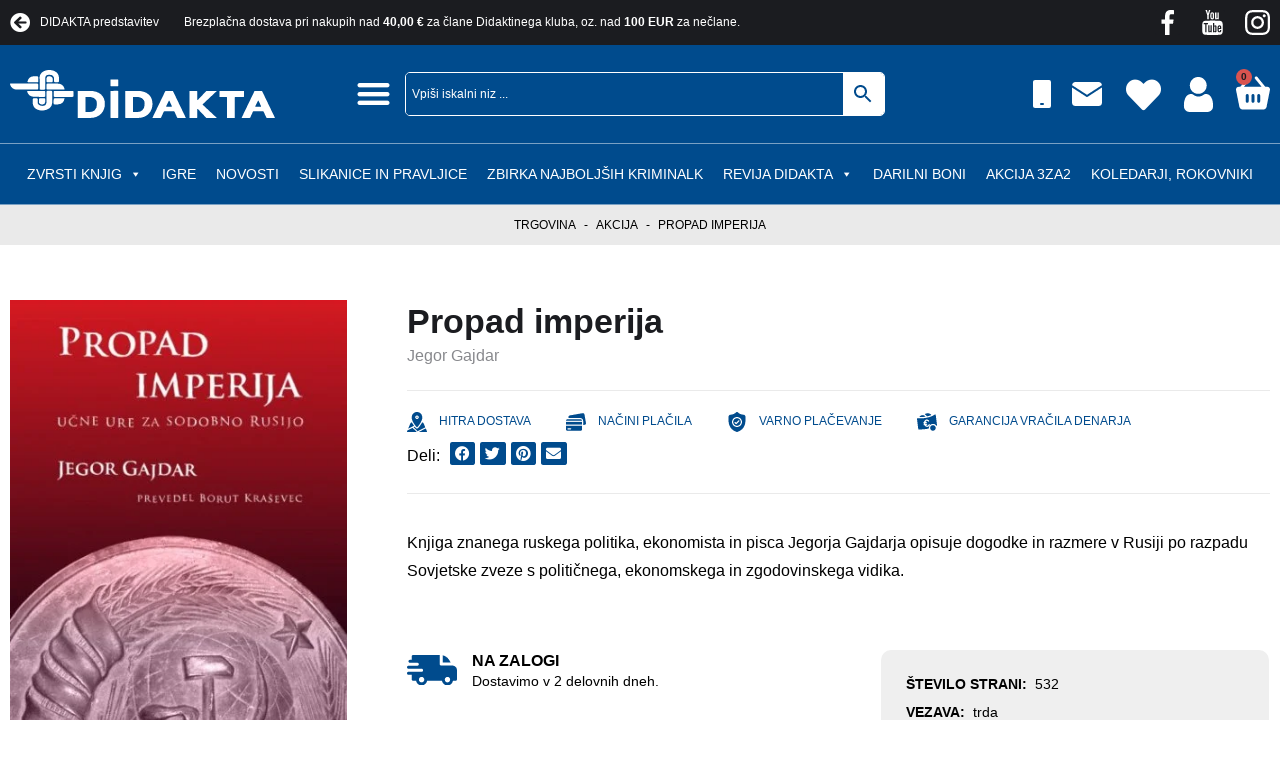

--- FILE ---
content_type: text/html; charset=UTF-8
request_url: https://www.didakta.si/e-knjigarna/strokovna-literatura/ekonomija/propad-imperija/
body_size: 63839
content:
<!DOCTYPE html><html lang="sl-SI" prefix="og: https://ogp.me/ns#"><head><script data-no-optimize="1">var litespeed_docref=sessionStorage.getItem("litespeed_docref");litespeed_docref&&(Object.defineProperty(document,"referrer",{get:function(){return litespeed_docref}}),sessionStorage.removeItem("litespeed_docref"));</script> <meta charset="UTF-8"><meta name="viewport" content="width=device-width, initial-scale=1.0, viewport-fit=cover" /><title>
Propad imperija - Didakta - Spletna knjigarna</title> <script type="litespeed/javascript">document.documentElement.className=document.documentElement.className+' yes-js js_active js'</script> <style>img:is([sizes="auto" i], [sizes^="auto," i]) { contain-intrinsic-size: 3000px 1500px }</style> <script id="cookieyes" type="litespeed/javascript" data-src="https://cdn-cookieyes.com/client_data/5f882fc4da445cecc10da20f/script.js"></script> <script type="litespeed/javascript">document.addEventListener("DOMContentLiteSpeedLoaded",function(event){var elem=document.getElementById("wc_free_gift_chosen_gift");if(elem){elem.classList.add("button")}})</script> <meta name="description" content="Knjiga znanega ruskega politika, ekonomista in pisca Jegorja Gajdarja opisuje dogodke in razmere v Rusiji po razpadu Sovjetske zveze s političnega, ekonomskega in zgodovinskega vidika."/><meta name="robots" content="follow, index, max-snippet:-1, max-video-preview:-1, max-image-preview:large"/><link rel="canonical" href="https://www.didakta.si/e-knjigarna/strokovna-literatura/ekonomija/propad-imperija/" /><meta property="og:locale" content="sl_SI" /><meta property="og:type" content="product" /><meta property="og:title" content="Propad imperija - Didakta - Spletna knjigarna" /><meta property="og:description" content="Knjiga znanega ruskega politika, ekonomista in pisca Jegorja Gajdarja opisuje dogodke in razmere v Rusiji po razpadu Sovjetske zveze s političnega, ekonomskega in zgodovinskega vidika." /><meta property="og:url" content="https://www.didakta.si/e-knjigarna/strokovna-literatura/ekonomija/propad-imperija/" /><meta property="og:site_name" content="Spletna knjigarna Didakta" /><meta property="og:updated_time" content="2025-12-08T09:46:12+01:00" /><meta property="og:image" content="https://www.didakta.si/wp-content/uploads/2022/07/propad_imperija-3.jpg" /><meta property="og:image:secure_url" content="https://www.didakta.si/wp-content/uploads/2022/07/propad_imperija-3.jpg" /><meta property="og:image:width" content="374" /><meta property="og:image:height" content="570" /><meta property="og:image:alt" content="Propad imperija Vladimir putin knjiga Politika Komunizem" /><meta property="og:image:type" content="image/jpeg" /><meta property="product:price:amount" content="14.99" /><meta property="product:price:currency" content="EUR" /><meta property="product:availability" content="instock" /><meta name="twitter:card" content="summary_large_image" /><meta name="twitter:title" content="Propad imperija - Didakta - Spletna knjigarna" /><meta name="twitter:description" content="Knjiga znanega ruskega politika, ekonomista in pisca Jegorja Gajdarja opisuje dogodke in razmere v Rusiji po razpadu Sovjetske zveze s političnega, ekonomskega in zgodovinskega vidika." /><meta name="twitter:image" content="https://www.didakta.si/wp-content/uploads/2022/07/propad_imperija-3.jpg" /><meta name="twitter:label1" content="Price" /><meta name="twitter:data1" content="14,99&nbsp;&euro;" /><meta name="twitter:label2" content="Availability" /><meta name="twitter:data2" content="43 na zalogi" /> <script type="application/ld+json" class="rank-math-schema">{"@context":"https://schema.org","@graph":[{"@type":"Organization","@id":"https://www.didakta.si/#organization","name":"Spletna knjigarna Didakta","url":"https://www.didakta.si","sameAs":["https://www.facebook.com/didakta.si"],"logo":{"@type":"ImageObject","@id":"https://www.didakta.si/#logo","url":"http://www.didakta.si/wp-content/uploads/2022/06/Didakta-logo.svg","contentUrl":"http://www.didakta.si/wp-content/uploads/2022/06/Didakta-logo.svg","caption":"Spletna knjigarna Didakta","inLanguage":"sl-SI","width":"148","height":"26"}},{"@type":"WebSite","@id":"https://www.didakta.si/#website","url":"https://www.didakta.si","name":"Spletna knjigarna Didakta","alternateName":"Didakta","publisher":{"@id":"https://www.didakta.si/#organization"},"inLanguage":"sl-SI"},{"@type":"ImageObject","@id":"https://www.didakta.si/wp-content/uploads/2022/07/propad_imperija-3.jpg","url":"https://www.didakta.si/wp-content/uploads/2022/07/propad_imperija-3.jpg","width":"374","height":"570","caption":"Propad imperija Vladimir putin knjiga Politika Komunizem","inLanguage":"sl-SI"},{"@type":"BreadcrumbList","@id":"https://www.didakta.si/e-knjigarna/strokovna-literatura/ekonomija/propad-imperija/#breadcrumb","itemListElement":[{"@type":"ListItem","position":"1","item":{"@id":"http://www.didakta.si","name":"Trgovina"}},{"@type":"ListItem","position":"2","item":{"@id":"https://www.didakta.si/kategorija-produkta/akcija/","name":"AKCIJA"}},{"@type":"ListItem","position":"3","item":{"@id":"https://www.didakta.si/e-knjigarna/strokovna-literatura/ekonomija/propad-imperija/","name":"Propad imperija"}}]},{"@type":"ItemPage","@id":"https://www.didakta.si/e-knjigarna/strokovna-literatura/ekonomija/propad-imperija/#webpage","url":"https://www.didakta.si/e-knjigarna/strokovna-literatura/ekonomija/propad-imperija/","name":"Propad imperija - Didakta - Spletna knjigarna","datePublished":"2022-07-06T12:04:33+02:00","dateModified":"2025-12-08T09:46:12+01:00","isPartOf":{"@id":"https://www.didakta.si/#website"},"primaryImageOfPage":{"@id":"https://www.didakta.si/wp-content/uploads/2022/07/propad_imperija-3.jpg"},"inLanguage":"sl-SI","breadcrumb":{"@id":"https://www.didakta.si/e-knjigarna/strokovna-literatura/ekonomija/propad-imperija/#breadcrumb"}},{"@type":"Product","name":"Propad imperija - Didakta - Spletna knjigarna","description":"Knjiga znanega ruskega politika, ekonomista in pisca Jegorja Gajdarja opisuje dogodke in razmere v Rusiji po razpadu Sovjetske zveze s politi\u010dnega, ekonomskega in zgodovinskega vidika.","sku":"337a726232e0","category":"AKCIJA","mainEntityOfPage":{"@id":"https://www.didakta.si/e-knjigarna/strokovna-literatura/ekonomija/propad-imperija/#webpage"},"weight":{"@type":"QuantitativeValue","unitCode":"KGM","value":"0.25"},"height":{"@type":"QuantitativeValue","unitCode":"CMT","value":"200"},"width":{"@type":"QuantitativeValue","unitCode":"CMT","value":"13"},"depth":{"@type":"QuantitativeValue","unitCode":"CMT","value":"2"},"image":[{"@type":"ImageObject","url":"https://www.didakta.si/wp-content/uploads/2022/07/propad_imperija-3.jpg","height":"570","width":"374"}],"offers":{"@type":"Offer","price":"14.99","priceCurrency":"EUR","priceValidUntil":"2027-12-31","availability":"https://schema.org/InStock","itemCondition":"NewCondition","url":"https://www.didakta.si/e-knjigarna/strokovna-literatura/ekonomija/propad-imperija/","seller":{"@type":"Organization","@id":"https://www.didakta.si/","name":"Spletna knjigarna Didakta","url":"https://www.didakta.si","logo":"http://www.didakta.si/wp-content/uploads/2022/06/Didakta-logo.svg"},"priceSpecification":{"price":"14.99","priceCurrency":"EUR","valueAddedTaxIncluded":"true"}},"@id":"https://www.didakta.si/e-knjigarna/strokovna-literatura/ekonomija/propad-imperija/#richSnippet"}]}</script> <style id="litespeed-ccss">ul{box-sizing:border-box}:root{--wp--preset--font-size--normal:16px;--wp--preset--font-size--huge:42px}.fa-heart:before{content:"\f004"}.fa-twitter:before{content:"\f099"}.fa-facebook:before{content:"\f09a"}.fa-arrow-circle-left:before{content:"\f0a8"}.fa-pinterest:before{content:"\f0d2"}.fa-envelope:before{content:"\f0e0"}:root{--woocommerce:#7f54b3;--wc-green:#7ad03a;--wc-red:#a00;--wc-orange:#ffba00;--wc-blue:#2ea2cc;--wc-primary:#7f54b3;--wc-primary-text:#fff;--wc-secondary:#e9e6ed;--wc-secondary-text:#515151;--wc-highlight:#b3af54;--wc-highligh-text:#fff;--wc-content-bg:#fff;--wc-subtext:#767676}body{--wp--preset--color--black:#000;--wp--preset--color--cyan-bluish-gray:#abb8c3;--wp--preset--color--white:#fff;--wp--preset--color--pale-pink:#f78da7;--wp--preset--color--vivid-red:#cf2e2e;--wp--preset--color--luminous-vivid-orange:#ff6900;--wp--preset--color--luminous-vivid-amber:#fcb900;--wp--preset--color--light-green-cyan:#7bdcb5;--wp--preset--color--vivid-green-cyan:#00d084;--wp--preset--color--pale-cyan-blue:#8ed1fc;--wp--preset--color--vivid-cyan-blue:#0693e3;--wp--preset--color--vivid-purple:#9b51e0;--wp--preset--gradient--vivid-cyan-blue-to-vivid-purple:linear-gradient(135deg,rgba(6,147,227,1) 0%,#9b51e0 100%);--wp--preset--gradient--light-green-cyan-to-vivid-green-cyan:linear-gradient(135deg,#7adcb4 0%,#00d082 100%);--wp--preset--gradient--luminous-vivid-amber-to-luminous-vivid-orange:linear-gradient(135deg,rgba(252,185,0,1) 0%,rgba(255,105,0,1) 100%);--wp--preset--gradient--luminous-vivid-orange-to-vivid-red:linear-gradient(135deg,rgba(255,105,0,1) 0%,#cf2e2e 100%);--wp--preset--gradient--very-light-gray-to-cyan-bluish-gray:linear-gradient(135deg,#eee 0%,#a9b8c3 100%);--wp--preset--gradient--cool-to-warm-spectrum:linear-gradient(135deg,#4aeadc 0%,#9778d1 20%,#cf2aba 40%,#ee2c82 60%,#fb6962 80%,#fef84c 100%);--wp--preset--gradient--blush-light-purple:linear-gradient(135deg,#ffceec 0%,#9896f0 100%);--wp--preset--gradient--blush-bordeaux:linear-gradient(135deg,#fecda5 0%,#fe2d2d 50%,#6b003e 100%);--wp--preset--gradient--luminous-dusk:linear-gradient(135deg,#ffcb70 0%,#c751c0 50%,#4158d0 100%);--wp--preset--gradient--pale-ocean:linear-gradient(135deg,#fff5cb 0%,#b6e3d4 50%,#33a7b5 100%);--wp--preset--gradient--electric-grass:linear-gradient(135deg,#caf880 0%,#71ce7e 100%);--wp--preset--gradient--midnight:linear-gradient(135deg,#020381 0%,#2874fc 100%);--wp--preset--font-size--small:13px;--wp--preset--font-size--medium:20px;--wp--preset--font-size--large:36px;--wp--preset--font-size--x-large:42px;--wp--preset--spacing--20:.44rem;--wp--preset--spacing--30:.67rem;--wp--preset--spacing--40:1rem;--wp--preset--spacing--50:1.5rem;--wp--preset--spacing--60:2.25rem;--wp--preset--spacing--70:3.38rem;--wp--preset--spacing--80:5.06rem;--wp--preset--shadow--natural:6px 6px 9px rgba(0,0,0,.2);--wp--preset--shadow--deep:12px 12px 50px rgba(0,0,0,.4);--wp--preset--shadow--sharp:6px 6px 0px rgba(0,0,0,.2);--wp--preset--shadow--outlined:6px 6px 0px -3px rgba(255,255,255,1),6px 6px rgba(0,0,0,1);--wp--preset--shadow--crisp:6px 6px 0px rgba(0,0,0,1)}:root{--woocommerce:#7f54b3;--wc-green:#7ad03a;--wc-red:#a00;--wc-orange:#ffba00;--wc-blue:#2ea2cc;--wc-primary:#7f54b3;--wc-primary-text:#fff;--wc-secondary:#e9e6ed;--wc-secondary-text:#515151;--wc-highlight:#b3af54;--wc-highligh-text:#fff;--wc-content-bg:#fff;--wc-subtext:#767676}.woocommerce img,.woocommerce-page img{height:auto;max-width:100%}@media only screen and (max-width:768px){:root{--woocommerce:#7f54b3;--wc-green:#7ad03a;--wc-red:#a00;--wc-orange:#ffba00;--wc-blue:#2ea2cc;--wc-primary:#7f54b3;--wc-primary-text:#fff;--wc-secondary:#e9e6ed;--wc-secondary-text:#515151;--wc-highlight:#b3af54;--wc-highligh-text:#fff;--wc-content-bg:#fff;--wc-subtext:#767676}}:root{--woocommerce:#7f54b3;--wc-green:#7ad03a;--wc-red:#a00;--wc-orange:#ffba00;--wc-blue:#2ea2cc;--wc-primary:#7f54b3;--wc-primary-text:#fff;--wc-secondary:#e9e6ed;--wc-secondary-text:#515151;--wc-highlight:#b3af54;--wc-highligh-text:#fff;--wc-content-bg:#fff;--wc-subtext:#767676}.woocommerce div.product{margin-bottom:0;position:relative}.woocommerce div.product p.price{color:#b3af54;font-size:1.25em}.woocommerce div.product p.stock{font-size:.92em}.woocommerce div.product .stock{color:#b3af54}.woocommerce div.product .out-of-stock{color:red}.woocommerce #reviews #comments h2{clear:none}.aws-container .aws-search-form{position:relative;width:100%;float:none!important;display:-webkit-box!important;display:-moz-box!important;display:-ms-flexbox!important;display:-webkit-flex!important;display:flex!important;align-items:stretch;height:44px}.aws-container .aws-search-form *{-moz-box-sizing:border-box;-webkit-box-sizing:border-box;box-sizing:border-box;-moz-hyphens:manual;-webkit-hyphens:manual;hyphens:manual;border-radius:0!important}.aws-container .aws-search-form .aws-loader,.aws-container .aws-search-form .aws-loader:after{border-radius:50%!important;width:20px;height:20px}.aws-container .aws-search-form .aws-wrapper{flex-grow:1;position:relative;vertical-align:top;padding:0;width:100%;overflow:hidden}.aws-container .aws-search-form .aws-loader{position:absolute;display:none;right:10px;top:50%;z-index:999;margin:-10px 0 0;font-size:10px;text-indent:-9999em;border-top:3px solid #ededed;border-right:3px solid #ededed;border-bottom:3px solid #ededed;border-left:3px solid #555}.aws-container .aws-search-label{position:absolute!important;left:-10000px;top:auto;width:1px;height:1px;overflow:hidden;clip:rect(1px,1px,1px,1px)}.aws-container .aws-search-field{width:100%;max-width:100%;color:#313131;padding:6px;line-height:30px;display:block;font-size:12px;position:relative;z-index:2;-webkit-appearance:none;height:100%;margin:0!important;border:1px solid #d8d8d8;outline:0}.aws-container .aws-search-field::-ms-clear{display:none;width:0;height:0}.aws-container .aws-search-field::-ms-reveal{display:none;width:0;height:0}.aws-container .aws-search-field::-webkit-search-cancel-button,.aws-container .aws-search-field::-webkit-search-decoration,.aws-container .aws-search-field::-webkit-search-results-button,.aws-container .aws-search-field::-webkit-search-results-decoration{display:none}.aws-container .aws-search-form .aws-search-clear{display:none!important;position:absolute;top:0;right:0;z-index:2;color:#757575;height:100%;width:38px;padding:0 0 0 10px;text-align:left}.aws-container .aws-search-form .aws-search-clear span{position:relative;display:block;font-size:24px;line-height:24px;top:50%;margin-top:-12px}.aws-container .aws-search-form .aws-search-btn{padding:0;line-height:10px;width:42px}.aws-container .aws-search-form .aws-search-btn_icon{display:inline-block;fill:currentColor;height:24px;line-height:24px;position:relative;width:42px;color:#555}.aws-container .aws-search-form .aws-search-btn svg{display:block;height:100%;width:100%}.aws-container .aws-search-form .aws-form-btn{display:-webkit-box;display:-moz-box;display:-ms-flexbox;display:-webkit-flex;display:flex;justify-content:center;flex-direction:column;text-align:center;background:#ededed;border:1px solid #d8d8d8;margin:0 0 0-1px;position:relative;white-space:nowrap}#mega-menu-wrap-webtim-main-menu,#mega-menu-wrap-webtim-main-menu #mega-menu-webtim-main-menu,#mega-menu-wrap-webtim-main-menu #mega-menu-webtim-main-menu ul.mega-sub-menu,#mega-menu-wrap-webtim-main-menu #mega-menu-webtim-main-menu li.mega-menu-item,#mega-menu-wrap-webtim-main-menu #mega-menu-webtim-main-menu li.mega-menu-row,#mega-menu-wrap-webtim-main-menu #mega-menu-webtim-main-menu li.mega-menu-column,#mega-menu-wrap-webtim-main-menu #mega-menu-webtim-main-menu a.mega-menu-link{border-radius:0;box-shadow:none;background:0 0;border:0;bottom:auto;box-sizing:border-box;clip:auto;color:#fff;display:block;float:none;font-family:inherit;font-size:14px;height:auto;left:auto;line-height:1.7;list-style-type:none;margin:0;min-height:auto;max-height:none;min-width:auto;max-width:none;opacity:1;outline:none;overflow:visible;padding:0;position:relative;right:auto;text-align:left;text-decoration:none;text-indent:0;text-transform:none;transform:none;top:auto;vertical-align:baseline;visibility:inherit;width:auto;word-wrap:break-word;white-space:normal}#mega-menu-wrap-webtim-main-menu:before,#mega-menu-wrap-webtim-main-menu #mega-menu-webtim-main-menu:before,#mega-menu-wrap-webtim-main-menu #mega-menu-webtim-main-menu ul.mega-sub-menu:before,#mega-menu-wrap-webtim-main-menu #mega-menu-webtim-main-menu li.mega-menu-item:before,#mega-menu-wrap-webtim-main-menu #mega-menu-webtim-main-menu li.mega-menu-row:before,#mega-menu-wrap-webtim-main-menu #mega-menu-webtim-main-menu li.mega-menu-column:before,#mega-menu-wrap-webtim-main-menu #mega-menu-webtim-main-menu a.mega-menu-link:before,#mega-menu-wrap-webtim-main-menu:after,#mega-menu-wrap-webtim-main-menu #mega-menu-webtim-main-menu:after,#mega-menu-wrap-webtim-main-menu #mega-menu-webtim-main-menu ul.mega-sub-menu:after,#mega-menu-wrap-webtim-main-menu #mega-menu-webtim-main-menu li.mega-menu-item:after,#mega-menu-wrap-webtim-main-menu #mega-menu-webtim-main-menu li.mega-menu-row:after,#mega-menu-wrap-webtim-main-menu #mega-menu-webtim-main-menu li.mega-menu-column:after,#mega-menu-wrap-webtim-main-menu #mega-menu-webtim-main-menu a.mega-menu-link:after{display:none}#mega-menu-wrap-webtim-main-menu{border-radius:0}@media only screen and (min-width:769px){#mega-menu-wrap-webtim-main-menu{background:#004b8d}}#mega-menu-wrap-webtim-main-menu #mega-menu-webtim-main-menu{visibility:visible;text-align:center;padding:0}#mega-menu-wrap-webtim-main-menu #mega-menu-webtim-main-menu a.mega-menu-link{display:inline}#mega-menu-wrap-webtim-main-menu #mega-menu-webtim-main-menu a.mega-menu-link .mega-description-group{vertical-align:middle;display:inline-block}#mega-menu-wrap-webtim-main-menu #mega-menu-webtim-main-menu a.mega-menu-link .mega-description-group .mega-menu-title,#mega-menu-wrap-webtim-main-menu #mega-menu-webtim-main-menu a.mega-menu-link .mega-description-group .mega-menu-description{line-height:1.5;display:block}#mega-menu-wrap-webtim-main-menu #mega-menu-webtim-main-menu a.mega-menu-link .mega-description-group .mega-menu-description{font-style:italic;font-size:.8em;text-transform:none;font-weight:400}#mega-menu-wrap-webtim-main-menu #mega-menu-webtim-main-menu li.mega-menu-item>ul.mega-sub-menu{display:block;visibility:hidden;opacity:1}@media only screen and (max-width:768px){#mega-menu-wrap-webtim-main-menu #mega-menu-webtim-main-menu li.mega-menu-item>ul.mega-sub-menu{display:none;visibility:visible;opacity:1}}@media only screen and (min-width:769px){#mega-menu-wrap-webtim-main-menu #mega-menu-webtim-main-menu[data-effect=fade_up] li.mega-menu-item.mega-menu-megamenu>ul.mega-sub-menu,#mega-menu-wrap-webtim-main-menu #mega-menu-webtim-main-menu[data-effect=fade_up] li.mega-menu-item.mega-menu-flyout ul.mega-sub-menu{opacity:0;transform:translate(0,10px)}}#mega-menu-wrap-webtim-main-menu #mega-menu-webtim-main-menu li.mega-menu-item.mega-menu-megamenu ul.mega-sub-menu ul.mega-sub-menu{visibility:inherit;opacity:1;display:block}#mega-menu-wrap-webtim-main-menu #mega-menu-webtim-main-menu li.mega-menu-item a.mega-menu-link:before{display:inline-block;font:inherit;font-family:dashicons;position:static;margin:0 6px 0 0;vertical-align:top;-webkit-font-smoothing:antialiased;-moz-osx-font-smoothing:grayscale;color:inherit;background:0 0;height:auto;width:auto;top:auto}#mega-menu-wrap-webtim-main-menu #mega-menu-webtim-main-menu>li.mega-menu-megamenu.mega-menu-item{position:static}#mega-menu-wrap-webtim-main-menu #mega-menu-webtim-main-menu>li.mega-menu-item{margin:0;display:inline-block;height:auto;vertical-align:middle}#mega-menu-wrap-webtim-main-menu #mega-menu-webtim-main-menu>li.mega-menu-item>a.mega-menu-link{line-height:40px;height:40px;padding:0 10px;vertical-align:baseline;width:auto;display:block;color:#fff;text-transform:uppercase;text-decoration:none;text-align:left;background:rgba(0,0,0,0);border:0;border-radius:0;font-family:inherit;font-size:14px;font-weight:400;outline:none}@media only screen and (max-width:768px){#mega-menu-wrap-webtim-main-menu #mega-menu-webtim-main-menu>li.mega-menu-item{display:list-item;margin:0;clear:both;border:0}#mega-menu-wrap-webtim-main-menu #mega-menu-webtim-main-menu>li.mega-menu-item>a.mega-menu-link{border-radius:0;border:0;margin:0;line-height:40px;height:40px;padding:0 10px;background:0 0;text-align:left;color:#fff;font-size:14px}}#mega-menu-wrap-webtim-main-menu #mega-menu-webtim-main-menu li.mega-menu-megamenu>ul.mega-sub-menu>li.mega-menu-row{width:100%;float:left}#mega-menu-wrap-webtim-main-menu #mega-menu-webtim-main-menu li.mega-menu-megamenu>ul.mega-sub-menu>li.mega-menu-row .mega-menu-column{float:left;min-height:1px}@media only screen and (min-width:769px){#mega-menu-wrap-webtim-main-menu #mega-menu-webtim-main-menu li.mega-menu-megamenu>ul.mega-sub-menu>li.mega-menu-row>ul.mega-sub-menu>li.mega-menu-columns-3-of-12{width:25%}}@media only screen and (max-width:768px){#mega-menu-wrap-webtim-main-menu #mega-menu-webtim-main-menu li.mega-menu-megamenu>ul.mega-sub-menu>li.mega-menu-row>ul.mega-sub-menu>li.mega-menu-column{width:100%;clear:both}}#mega-menu-wrap-webtim-main-menu #mega-menu-webtim-main-menu li.mega-menu-megamenu>ul.mega-sub-menu>li.mega-menu-row .mega-menu-column>ul.mega-sub-menu>li.mega-menu-item{padding:15px;width:100%}#mega-menu-wrap-webtim-main-menu #mega-menu-webtim-main-menu>li.mega-menu-megamenu>ul.mega-sub-menu{z-index:999;border-radius:0;background:#004b8d;border:0;padding:50px;position:absolute;width:100%;max-width:none;left:0}@media only screen and (max-width:768px){#mega-menu-wrap-webtim-main-menu #mega-menu-webtim-main-menu>li.mega-menu-megamenu>ul.mega-sub-menu{float:left;position:static;width:100%}}@media only screen and (min-width:769px){#mega-menu-wrap-webtim-main-menu #mega-menu-webtim-main-menu>li.mega-menu-megamenu>ul.mega-sub-menu li.mega-menu-columns-3-of-12{width:25%}}#mega-menu-wrap-webtim-main-menu #mega-menu-webtim-main-menu>li.mega-menu-megamenu>ul.mega-sub-menu .mega-description-group .mega-menu-description{margin:5px 0}#mega-menu-wrap-webtim-main-menu #mega-menu-webtim-main-menu>li.mega-menu-megamenu>ul.mega-sub-menu li.mega-menu-column>ul.mega-sub-menu>li.mega-menu-item{color:#fff;font-family:inherit;font-size:14px;display:block;float:left;clear:none;padding:15px;vertical-align:top}#mega-menu-wrap-webtim-main-menu #mega-menu-webtim-main-menu>li.mega-menu-megamenu>ul.mega-sub-menu li.mega-menu-column>ul.mega-sub-menu>li.mega-menu-item>a.mega-menu-link{color:#fff;font-family:inherit;font-size:16px;text-transform:uppercase;text-decoration:none;font-weight:700;text-align:left;margin:0;padding:0;vertical-align:top;display:block;border:0}#mega-menu-wrap-webtim-main-menu #mega-menu-webtim-main-menu>li.mega-menu-megamenu>ul.mega-sub-menu li.mega-menu-column>ul.mega-sub-menu>li.mega-menu-item li.mega-menu-item>a.mega-menu-link{color:#fff;font-family:inherit;font-size:14px;text-transform:none;text-decoration:none;font-weight:400;text-align:left;margin:0;padding:0;vertical-align:top;display:block;border:0}@media only screen and (max-width:768px){#mega-menu-wrap-webtim-main-menu #mega-menu-webtim-main-menu>li.mega-menu-megamenu>ul.mega-sub-menu{border:0;padding:10px;border-radius:0}}#mega-menu-wrap-webtim-main-menu #mega-menu-webtim-main-menu>li.mega-menu-flyout ul.mega-sub-menu{z-index:999;position:absolute;width:250px;max-width:none;padding:0;border:0;background:#f1f1f1;border-radius:0}@media only screen and (max-width:768px){#mega-menu-wrap-webtim-main-menu #mega-menu-webtim-main-menu>li.mega-menu-flyout ul.mega-sub-menu{float:left;position:static;width:100%;padding:0;border:0;border-radius:0}}@media only screen and (max-width:768px){#mega-menu-wrap-webtim-main-menu #mega-menu-webtim-main-menu>li.mega-menu-flyout ul.mega-sub-menu li.mega-menu-item{clear:both}}#mega-menu-wrap-webtim-main-menu #mega-menu-webtim-main-menu>li.mega-menu-flyout ul.mega-sub-menu li.mega-menu-item a.mega-menu-link{display:block;background:#f1f1f1;color:#666;font-family:inherit;font-size:14px;font-weight:400;padding:0 10px;line-height:35px;text-decoration:none;text-transform:none;vertical-align:baseline}#mega-menu-wrap-webtim-main-menu #mega-menu-webtim-main-menu>li.mega-menu-flyout ul.mega-sub-menu li.mega-menu-item:first-child>a.mega-menu-link{border-top-left-radius:0;border-top-right-radius:0}@media only screen and (max-width:768px){#mega-menu-wrap-webtim-main-menu #mega-menu-webtim-main-menu>li.mega-menu-flyout ul.mega-sub-menu li.mega-menu-item:first-child>a.mega-menu-link{border-top-left-radius:0;border-top-right-radius:0}}#mega-menu-wrap-webtim-main-menu #mega-menu-webtim-main-menu>li.mega-menu-flyout ul.mega-sub-menu li.mega-menu-item:last-child>a.mega-menu-link{border-bottom-right-radius:0;border-bottom-left-radius:0}@media only screen and (max-width:768px){#mega-menu-wrap-webtim-main-menu #mega-menu-webtim-main-menu>li.mega-menu-flyout ul.mega-sub-menu li.mega-menu-item:last-child>a.mega-menu-link{border-bottom-right-radius:0;border-bottom-left-radius:0}}#mega-menu-wrap-webtim-main-menu #mega-menu-webtim-main-menu li.mega-menu-item-has-children>a.mega-menu-link>span.mega-indicator:after{content:'\f140';font-family:dashicons;font-weight:400;display:inline-block;margin:0 0 0 6px;vertical-align:top;-webkit-font-smoothing:antialiased;-moz-osx-font-smoothing:grayscale;transform:rotate(0);color:inherit;position:relative;background:0 0;height:auto;width:auto;right:auto;line-height:inherit}#mega-menu-wrap-webtim-main-menu #mega-menu-webtim-main-menu li.mega-menu-item-has-children>a.mega-menu-link>span.mega-indicator{display:inline;height:auto;width:auto;background:0 0;position:relative;left:auto;min-width:auto;line-height:inherit;color:inherit;font-size:inherit;padding:0}#mega-menu-wrap-webtim-main-menu #mega-menu-webtim-main-menu li.mega-menu-item-has-children li.mega-menu-item-has-children>a.mega-menu-link>span.mega-indicator{float:right}@media only screen and (max-width:768px){#mega-menu-wrap-webtim-main-menu #mega-menu-webtim-main-menu li.mega-menu-item-has-children>a.mega-menu-link>span.mega-indicator{float:right}}#mega-menu-wrap-webtim-main-menu #mega-menu-webtim-main-menu li.mega-menu-megamenu:not(.mega-menu-tabbed) li.mega-menu-item-has-children:not(.mega-collapse-children)>a.mega-menu-link>span.mega-indicator{display:none}@media only screen and (max-width:768px){#mega-menu-wrap-webtim-main-menu:after{content:"";display:table;clear:both}}#mega-menu-wrap-webtim-main-menu .mega-menu-toggle{display:none;z-index:1;background:#222;border-radius:2px;line-height:40px;height:40px;text-align:left;outline:none;white-space:nowrap}@media only screen and (max-width:768px){#mega-menu-wrap-webtim-main-menu .mega-menu-toggle{display:-webkit-box;display:-ms-flexbox;display:-webkit-flex;display:flex}}#mega-menu-wrap-webtim-main-menu .mega-menu-toggle .mega-toggle-blocks-left,#mega-menu-wrap-webtim-main-menu .mega-menu-toggle .mega-toggle-blocks-center,#mega-menu-wrap-webtim-main-menu .mega-menu-toggle .mega-toggle-blocks-right{display:-webkit-box;display:-ms-flexbox;display:-webkit-flex;display:flex;-ms-flex-preferred-size:33.33%;-webkit-flex-basis:33.33%;flex-basis:33.33%}#mega-menu-wrap-webtim-main-menu .mega-menu-toggle .mega-toggle-blocks-left{-webkit-box-flex:1;-ms-flex:1;-webkit-flex:1;flex:1;-webkit-box-pack:start;-ms-flex-pack:start;-webkit-justify-content:flex-start;justify-content:flex-start}#mega-menu-wrap-webtim-main-menu .mega-menu-toggle .mega-toggle-blocks-center{-webkit-box-pack:center;-ms-flex-pack:center;-webkit-justify-content:center;justify-content:center}#mega-menu-wrap-webtim-main-menu .mega-menu-toggle .mega-toggle-blocks-right{-webkit-box-flex:1;-ms-flex:1;-webkit-flex:1;flex:1;-webkit-box-pack:end;-ms-flex-pack:end;-webkit-justify-content:flex-end;justify-content:flex-end}#mega-menu-wrap-webtim-main-menu .mega-menu-toggle .mega-toggle-blocks-right .mega-toggle-block{margin-right:6px}#mega-menu-wrap-webtim-main-menu .mega-menu-toggle .mega-toggle-blocks-right .mega-toggle-block:only-child{margin-left:6px}#mega-menu-wrap-webtim-main-menu .mega-menu-toggle .mega-toggle-block{display:-webkit-box;display:-ms-flexbox;display:-webkit-flex;display:flex;height:100%;outline:0;-webkit-align-self:center;-ms-flex-item-align:center;align-self:center;-ms-flex-negative:0;-webkit-flex-shrink:0;flex-shrink:0}@media only screen and (max-width:768px){#mega-menu-wrap-webtim-main-menu .mega-menu-toggle+#mega-menu-webtim-main-menu{background:#222;padding:0;display:none}}#mega-menu-wrap-webtim-main-menu .mega-menu-toggle .mega-toggle-block-0 .mega-toggle-animated{padding:0;display:-webkit-box;display:-ms-flexbox;display:-webkit-flex;display:flex;font:inherit;color:inherit;text-transform:none;background-color:transparent;border:0;margin:0;overflow:visible;transform:scale(.8);align-self:center;outline:0;background:0 0}#mega-menu-wrap-webtim-main-menu .mega-menu-toggle .mega-toggle-block-0 .mega-toggle-animated-box{width:40px;height:24px;display:inline-block;position:relative;outline:0}#mega-menu-wrap-webtim-main-menu .mega-menu-toggle .mega-toggle-block-0 .mega-toggle-animated-inner{display:block;top:50%;margin-top:-2px}#mega-menu-wrap-webtim-main-menu .mega-menu-toggle .mega-toggle-block-0 .mega-toggle-animated-inner,#mega-menu-wrap-webtim-main-menu .mega-menu-toggle .mega-toggle-block-0 .mega-toggle-animated-inner:before,#mega-menu-wrap-webtim-main-menu .mega-menu-toggle .mega-toggle-block-0 .mega-toggle-animated-inner:after{width:40px;height:4px;background-color:#ddd;border-radius:4px;position:absolute}#mega-menu-wrap-webtim-main-menu .mega-menu-toggle .mega-toggle-block-0 .mega-toggle-animated-inner:before,#mega-menu-wrap-webtim-main-menu .mega-menu-toggle .mega-toggle-block-0 .mega-toggle-animated-inner:after{content:"";display:block}#mega-menu-wrap-webtim-main-menu .mega-menu-toggle .mega-toggle-block-0 .mega-toggle-animated-inner:before{top:-10px}#mega-menu-wrap-webtim-main-menu .mega-menu-toggle .mega-toggle-block-0 .mega-toggle-animated-inner:after{bottom:-10px}#mega-menu-wrap-webtim-main-menu .mega-menu-toggle .mega-toggle-block-0 .mega-toggle-animated-slider .mega-toggle-animated-inner{top:2px}#mega-menu-wrap-webtim-main-menu .mega-menu-toggle .mega-toggle-block-0 .mega-toggle-animated-slider .mega-toggle-animated-inner:before{top:10px}#mega-menu-wrap-webtim-main-menu .mega-menu-toggle .mega-toggle-block-0 .mega-toggle-animated-slider .mega-toggle-animated-inner:after{top:20px}#mega-menu-wrap-webtim-main-menu{clear:both}:root{--color-primary:#1b1c20;--color-secondary:#004b8d;--color-red:#d12f13;--color-orange:#f26922;--color-grey:#eaeaea;--color-light-grey:#f9f9f9;--color-dark-grey:#88898d;--color-theme-grey:#efefef;--color-white:#fff;--color-light-black:#333;--color-black:#000;--color-invalid:#ed1a51;--color-dark-red:#a53535;--h1-font-size:3rem;--h2-font-size:2.6rem;--h3-font-size:2.4rem;--h4-font-size:2rem;--h5-font-size:1.8rem;--normal-font-size:1.6rem;--small-font-size:1.4rem;--smallest-font-size:1.2rem;--light-font-weight:300;--normal-font-weight:400;--medium-font-weight:500;--semi-bold-font-weight:600;--bold-font-weight:700;--black-font-weight:900;--line-height-big:2em;--line-height-normal:1.75em;--line-height-small:1.5em;--line-height-smaller:1.225em;--box-shadow:0px 0px 15px 0px rgba(0,0,0,.5);--book-multiplayer:1}*{padding:0;margin:0}.elementor-widget ul{padding:15px 0 15px 25px}.didakta-icon-flex .elementor-icon-wrapper{display:flex}.didakta-top-bar-inner-section{width:auto!important}.didakta-contact.top-bar ul li:last-child{display:none}.didakta-contact.top-bar.store ul li:last-child{display:flex}.didakta-store-header-desktop-search-column{flex:0 0 600px!important}.didakta-store-mob-menu-top-bar-item a{background-color:var(--color-primary)}.rank-math-breadcrumb p{font-size:var(--smallest-font-size);text-transform:uppercase;overflow:scroll;white-space:nowrap}.rank-math-breadcrumb p::-webkit-scrollbar{display:none}.rank-math-breadcrumb p{-ms-overflow-style:none;scrollbar-width:none}.rank-math-breadcrumb a,.rank-math-breadcrumb span{color:inherit}.rank-math-breadcrumb .separator{margin:0 5px}.didakta-cart-icon .elementor-menu-cart__toggle_wrapper,.didakta-cart-icon .elementor-menu-cart__toggle.elementor-button-wrapper{display:flex}#elementor-menu-cart__toggle_button .elementor-button-icon i:before{display:block;content:""!important;width:34px;height:34px;background-image:url("data:image/svg+xml;utf8,<svg xmlns='http://www.w3.org/2000/svg' xmlns:xlink='http://www.w3.org/1999/xlink' version='1.1' id='Capa_1' x='0px' y='0px' viewBox='0 0 420.022 420.022' style='enable-background:new 0 0 420.022 420.022;' xml:space='preserve'><g fill='%23ffffff'><g><path d='M412.672,145.539c-6.144-7.168-15.36-11.776-24.576-11.776h-25.6L263.68,11.907c-6.144-7.68-16.896-9.216-25.088-3.584    c-7.68,6.144-9.216,16.896-3.584,25.088c0,0.512,0.512,0.512,0.512,1.024l81.408,99.328H97.792l80.896-99.328    c6.656-7.168,6.144-18.432-1.024-25.088c-7.168-6.656-18.432-6.144-25.088,1.024c-0.512,0.512-1.024,1.024-1.536,1.536    L52.224,134.275h-20.48C14.336,134.275,0,148.611,0,166.019c0,2.048,0,4.096,0.512,6.144l40.96,206.336    c4.096,21.504,23.04,36.864,45.056,36.864h246.784c22.016,0,40.96-15.36,45.056-36.864l40.96-206.336    C421.376,162.947,418.816,153.219,412.672,145.539z M156.672,312.963c0,9.728-8.192,17.92-17.92,17.92    c-9.728,0-17.92-8.192-17.92-17.92v-72.704c0-9.728,8.192-17.92,17.92-17.92c9.728,0,17.92,8.192,17.92,17.92V312.963z     M227.84,312.963c0,9.728-8.192,17.92-17.92,17.92S192,322.691,192,312.963v-72.704c0-9.728,8.192-17.92,17.92-17.92    s17.92,8.192,17.92,17.92V312.963z M298.496,312.963c0,9.728-8.192,17.92-17.92,17.92s-17.92-8.192-17.92-17.92v-72.704    c0-9.728,8.192-17.92,17.92-17.92s17.92,8.192,17.92,17.92V312.963z'/></g></g><g></g><g></g><g></g><g></g><g></g><g></g><g></g><g></g><g></g><g></g><g></g><g></g><g></g><g></g><g></g></svg>")}.didakta-aws-search{width:100%!important;max-width:480px!important}.aws-search-form{border-radius:5px;overflow:hidden;border:1px solid var(--color-white)}.aws-search-form .aws-search-field{background-color:var(--color-secondary);border:none;color:var(--color-white);font-size:var(--smallest-font-size)}.aws-search-form .aws-search-btn{background-color:var(--color-white)!important;border:none!important}.aws-search-form .aws-search-btn svg{fill:var(--color-secondary)}.aws-search-form .aws-search-clear span{color:var(--color-white)}@media (max-width:1580px){:root{--book-multiplayer:.8}}@media (max-width:1360px){:root{--book-multiplayer:.6}}@media (max-width:1200px){:root{--book-multiplayer:.48}}@media (max-width:1024px){:root{--book-multiplayer:1}}@media (max-width:900px){:root{--book-multiplayer:.78}}@media (max-width:768px){:root{--book-multiplayer:1}}@media (max-width:600px){:root{--book-multiplayer:.8}}@media (max-width:530px){:root{--book-multiplayer:.63}}@media (max-width:450px){:root{--book-multiplayer:.50}}@media (max-width:400px){:root{--book-multiplayer:.38}}.didakta-avtor.product-box .didakta-attribute-label{display:none}.elementor-shortcode .didakta-avtor-solo a{font-size:1.6rem;font-weight:400;color:#88898d}.price{display:flex;flex-wrap:wrap}.price bdi,.price bdi span{color:var(--color-red);font-size:var(--h4-font-size);font-weight:var(--bold-font-weight)}.price bdi,.price bdi span{color:var(--color-secondary)}.didakta-image-wrap.product-box .didakta-product-image a{width:100%}.didakta-image-wrap.product-box .didakta-product-image .elementor-widget-container{display:flex}.didakta-hidden-buttons .didakta-wishlist span{display:none}.product-box-wrap .badge{flex:1 1 auto;text-align:center;font-size:var(--small-font-size);color:var(--color-white)}.didatka-badges-wrap .badge.empty{display:none}@media only screen and (max-width:1730px){.didakta-contact.store.main .elementor-icon-list-text{display:none}.didakta-contact.store.main ul,.didakta-contact.store.main li,.didakta-contact.store.main .elementor-icon-list-items.elementor-inline-items{margin:0!important}.didakta-contact.store.main.elementor-element .elementor-widget-container{margin-right:10px}.didakta-contact.store.main.elementor-element span.elementor-icon-list-icon{margin-right:5px}}@media only screen and (max-width:1400px){.didakta-contact.top-bar.store{display:none}}@media only screen and (max-width:1150px){.didakta-aws-search{max-width:380px!important}}@media only screen and (min-width:1025px){.didakta-footer-col{width:20%!important}}@media only screen and (max-width:1024px){.didakta-contact.top-bar ul li:last-child{display:block}.didakta-aws-search{max-width:100%!important}.didakta-top-bar-inner-section{width:50%!important}}@media only screen and (max-width:767px){.didakta-contact.top-bar li .elementor-icon-list-text{display:none}#elementor-menu-cart__toggle_button .elementor-button-icon i:before{width:30px}}@media only screen and (max-width:365px){.product-box-wrap .badge{font-size:var(--smallest-font-size)}.price bdi,.price bdi span{font-size:var(--h5-font-size)}}.atributi.didakta-product-page-attributes{background-color:var(--color-theme-grey);border-radius:10px;padding:20px 25px}.didakta-product-attribute{display:flex;margin-bottom:5px;flex-wrap:wrap}.didakta-product-attribute a{color:inherit;font-size:var(--small-font-size)}.didakta-attribute-label{font-weight:var(--black-font-weight);text-transform:uppercase;margin-right:8px;font-size:var(--small-font-size)}@media (max-width:768px){.didakta-single-product-image .elementor-widget-container img{max-height:350px!important;width:auto!important}}.didakta-3-za-2-section{background-color:var(--color-orange);border-bottom-right-radius:10px;border-bottom-left-radius:10px;padding:10px;padding-top:20px;margin-top:-10px;display:none}.didakta-product-page-share-icons .elementor-grid-item{margin-right:5px!important}.didakta-product-page-share-icons{display:flex}.didakta-product-page-share-icons:before{content:'Deli:';padding-right:10px;color:var(--primary-color)}@media (max-width:1280px){.didakta-product-page-share-icons{margin-top:10px}}@media (max-width:1024px){.didakta-product-page-share-icons{margin-top:10px}}.product-page .price{flex-direction:row;margin-bottom:15px}.product-page .price bdi,.product-page .price bdi span{font-size:var(--h1-font-size);font-weight:var(--black-font-weight);color:var(--color-secondary)}.didakta-zaloga{display:flex;align-items:center}.didakta-zaloga.razprodano strong{color:var(--color-red)}.didakta-zaloga img{width:50px;margin-right:15px}.didakta-zaloga .txt-wrap{display:flex;flex-direction:column;line-height:1.4;font-weight:var(--light-font-weight);font-size:var(--small-font-size)}.didakta-zaloga .txt-wrap strong{text-transform:uppercase;font-size:var(--normal-font-size)}.didakta-add-to-cart .stock{display:none}.atributi.didakta-product-page-attributes .didakta-product-attribute{margin-bottom:0}.didakta-product-attributes.dimensions span{font-size:1.4rem}.didakta-product-tabs .woocommerce-Reviews-title{display:none}.didakta-product-tabs #tab-description h2:first-of-type{display:none}.didakta-product-tabs #tab-description h2{margin-bottom:20px!important}.didakta-product-tabs #tab-description h2{font-size:var(--normal-font-size);font-weight:var(--semi-bold-font-weight)}.didakta-zlata-hruska{display:none}@media only screen and (max-width:767px){.atributi.didakta-product-page-attributes{padding:8px 15px}.didakta-product-tabs #tab-description h2{font-size:var(--small-font-size)}}@media only screen and (max-width:450px){.didakta-product-attribute{font-size:var(--smallest-font-size)}}nav,section{display:block}html{font-family:sans-serif;-ms-text-size-adjust:100%;-webkit-text-size-adjust:100%}body{margin:0}a{background:0 0}strong{font-weight:700}img{border:0}svg:not(:root){overflow:hidden}button,input{font-family:inherit;font-size:100%;margin:0}button,input{line-height:normal}button{text-transform:none}button{-webkit-appearance:button}input[type=search]{-webkit-appearance:textfield;-moz-box-sizing:content-box;-webkit-box-sizing:content-box;box-sizing:content-box}input[type=search]::-webkit-search-cancel-button,input[type=search]::-webkit-search-decoration{-webkit-appearance:none}button::-moz-focus-inner,input::-moz-focus-inner{border:0;padding:0}:root{--color-webtim-default:#333;--cookie-color-stroke:#999;--cookie-color-btns:#999;--cookie-color-text:#666}*,:after,:before{-moz-box-sizing:border-box;box-sizing:border-box;-webkit-font-smoothing:antialiased;font-smoothing:antialiased;text-rendering:optimizeLegibility}html{font-size:62.5%}body,html{font-style:normal}body{font-size:1.6rem}:root{--color-webtim-default:#004b8d}[class*=" eicon-"],[class^=eicon]{display:inline-block;font-family:eicons;font-size:inherit;font-weight:400;font-style:normal;font-variant:normal;line-height:1;text-rendering:auto;-webkit-font-smoothing:antialiased;-moz-osx-font-smoothing:grayscale}.eicon-menu-bar:before{content:"\e816"}.eicon-close:before{content:"\e87f"}.eicon-cart-medium:before{content:"\e8ea"}.elementor-screen-only{position:absolute;top:-10000em;width:1px;height:1px;margin:-1px;padding:0;overflow:hidden;clip:rect(0,0,0,0);border:0}.elementor *,.elementor :after,.elementor :before{box-sizing:border-box}.elementor a{box-shadow:none;text-decoration:none}.elementor img{height:auto;max-width:100%;border:none;border-radius:0;box-shadow:none}.elementor-widget-wrap>.elementor-element.elementor-absolute{position:absolute}.elementor-widget-wrap .elementor-element.elementor-widget__width-auto,.elementor-widget-wrap .elementor-element.elementor-widget__width-initial{max-width:100%}.elementor-element{--flex-direction:initial;--flex-wrap:initial;--justify-content:initial;--align-items:initial;--align-content:initial;--gap:initial;--flex-basis:initial;--flex-grow:initial;--flex-shrink:initial;--order:initial;--align-self:initial;flex-basis:var(--flex-basis);flex-grow:var(--flex-grow);flex-shrink:var(--flex-shrink);order:var(--order);align-self:var(--align-self)}.elementor-element.elementor-absolute{z-index:1}:root{--page-title-display:block}.elementor-section{position:relative}.elementor-section .elementor-container{display:flex;margin-right:auto;margin-left:auto;position:relative}@media (max-width:1024px){.elementor-section .elementor-container{flex-wrap:wrap}}.elementor-section.elementor-section-boxed>.elementor-container{max-width:1140px}.elementor-widget-wrap{position:relative;width:100%;flex-wrap:wrap;align-content:flex-start}.elementor:not(.elementor-bc-flex-widget) .elementor-widget-wrap{display:flex}.elementor-widget-wrap>.elementor-element{width:100%}.elementor-widget{position:relative}.elementor-widget:not(:last-child){margin-bottom:20px}.elementor-widget:not(:last-child).elementor-absolute,.elementor-widget:not(:last-child).elementor-widget__width-auto{margin-bottom:0}.elementor-column{position:relative;min-height:1px;display:flex}.elementor-column-gap-default>.elementor-column>.elementor-element-populated{padding:10px}.elementor-inner-section .elementor-column-gap-no .elementor-element-populated{padding:0}@media (min-width:768px){.elementor-column.elementor-col-16{width:16.666%}.elementor-column.elementor-col-33{width:33.333%}.elementor-column.elementor-col-50{width:50%}.elementor-column.elementor-col-100{width:100%}}@media (min-width:768px) and (max-width:1024px){.elementor-reverse-tablet>.elementor-container>:first-child{order:10}.elementor-reverse-tablet>.elementor-container>:nth-child(2){order:9}}@media (min-width:-1) and (max-width:1024px){.elementor-reverse-tablet>.elementor-container>:first-child{order:10}.elementor-reverse-tablet>.elementor-container>:nth-child(2){order:9}}@media (min-width:768px) and (max-width:-1){.elementor-reverse-tablet>.elementor-container>:first-child,.elementor-reverse-tablet>.elementor-container>:nth-child(2){order:0}}@media (max-width:767px){.elementor-reverse-mobile>.elementor-container>:first-child{order:10}.elementor-reverse-mobile>.elementor-container>:nth-child(2){order:9}.elementor-column{width:100%}}ul.elementor-icon-list-items.elementor-inline-items{display:flex;flex-wrap:wrap}ul.elementor-icon-list-items.elementor-inline-items .elementor-inline-item{word-break:break-word}.elementor-grid{display:grid;grid-column-gap:var(--grid-column-gap);grid-row-gap:var(--grid-row-gap)}.elementor-grid .elementor-grid-item{min-width:0}.elementor-grid-0 .elementor-grid{display:inline-block;width:100%;word-spacing:var(--grid-column-gap);margin-bottom:calc(-1*var(--grid-row-gap))}.elementor-grid-0 .elementor-grid .elementor-grid-item{display:inline-block;margin-bottom:var(--grid-row-gap);word-break:break-word}.elementor-button{display:inline-block;line-height:1;background-color:#69727d;font-size:15px;padding:12px 24px;border-radius:3px;color:#fff;fill:#fff;text-align:center}.elementor-button:visited{color:#fff}.elementor-button-icon{flex-grow:0;order:5}.elementor-button-text{flex-grow:1;order:10;display:inline-block}.elementor-button span{text-decoration:inherit}.elementor-icon{display:inline-block;line-height:1;color:#69727d;font-size:50px;text-align:center}.elementor-icon i,.elementor-icon svg{width:1em;height:1em;position:relative;display:block}.elementor-icon i:before,.elementor-icon svg:before{position:absolute;left:50%;transform:translateX(-50%)}.elementor-element,.elementor-lightbox{--swiper-theme-color:#000;--swiper-navigation-size:44px;--swiper-pagination-bullet-size:6px;--swiper-pagination-bullet-horizontal-gap:6px}.elementor-lightbox{--lightbox-ui-color:hsla(0,0%,93.3%,.9);--lightbox-ui-color-hover:#fff;--lightbox-text-color:var(--lightbox-ui-color);--lightbox-header-icons-size:20px;--lightbox-navigation-icons-size:25px}.elementor .elementor-element ul.elementor-icon-list-items{padding:0}@media (max-width:767px){.elementor .elementor-hidden-mobile{display:none}}@media (min-width:768px) and (max-width:1024px){.elementor .elementor-hidden-tablet{display:none}}@media (min-width:1025px) and (max-width:99999px){.elementor .elementor-hidden-desktop{display:none}}.elementor-kit-8{--e-global-color-primary:#1b1c20;--e-global-color-secondary:#004b8d;--e-global-color-text:#1b1c20;--e-global-color-accent:#1b1c20;--e-global-color-85ec6e6:#d12f13;--e-global-color-0f1a03c:#f26922;--e-global-color-92941e3:#000;--e-global-color-0cd4892:#fff;--e-global-color-445d998:#eaeaea;--e-global-color-51cb940:#f9f9f9;--e-global-color-bd897b5:#88898d;--e-global-typography-primary-font-family:"Open Sans";--e-global-typography-primary-font-weight:600;--e-global-typography-secondary-font-family:"Open Sans";--e-global-typography-secondary-font-weight:400;--e-global-typography-text-font-family:"Open Sans";--e-global-typography-text-font-size:1.6rem;--e-global-typography-text-font-weight:400;--e-global-typography-text-line-height:1.75em;--e-global-typography-accent-font-family:"Open Sans";--e-global-typography-accent-font-weight:500;font-family:"Open Sans",Sans-serif;font-size:1.6rem;line-height:1.75em}.elementor-kit-8 a{font-family:"Open Sans",Sans-serif}.elementor-kit-8 h2{font-family:"Open Sans",Sans-serif}.elementor-section.elementor-section-boxed>.elementor-container{max-width:1480px}.elementor-widget:not(:last-child){margin-block-end:0px}.elementor-element{--widgets-spacing:0px 0px}@media (max-width:1024px){.elementor-kit-8{--e-global-typography-text-font-size:1.4rem;font-size:1.4rem}.elementor-section.elementor-section-boxed>.elementor-container{max-width:1024px}}@media (max-width:767px){.elementor-section.elementor-section-boxed>.elementor-container{max-width:767px}}.elementor-location-header:before{content:"";display:table;clear:both}.fab,.fas{-moz-osx-font-smoothing:grayscale;-webkit-font-smoothing:antialiased;display:inline-block;font-style:normal;font-variant:normal;text-rendering:auto;line-height:1}.fa-arrow-circle-left:before{content:"\f0a8"}.fa-envelope:before{content:"\f0e0"}.fa-facebook:before{content:"\f09a"}.fa-heart:before{content:"\f004"}.fa-pinterest:before{content:"\f0d2"}.fa-twitter:before{content:"\f099"}.fab{font-family:"Font Awesome 5 Brands"}.fab{font-weight:400}.fas{font-family:"Font Awesome 5 Free"}.fas{font-weight:900}.elementor-widget-heading .elementor-heading-title{color:var(--e-global-color-primary);font-family:var(--e-global-typography-primary-font-family),Sans-serif;font-weight:var(--e-global-typography-primary-font-weight)}.elementor-widget-text-editor{color:var(--e-global-color-text);font-family:var(--e-global-typography-text-font-family),Sans-serif;font-size:var(--e-global-typography-text-font-size);font-weight:var(--e-global-typography-text-font-weight);line-height:var(--e-global-typography-text-line-height)}.elementor-widget-icon.elementor-view-default .elementor-icon{color:var(--e-global-color-primary);border-color:var(--e-global-color-primary)}.elementor-widget-icon.elementor-view-default .elementor-icon svg{fill:var(--e-global-color-primary)}.elementor-widget-icon-list .elementor-icon-list-item:not(:last-child):after{border-color:var(--e-global-color-text)}.elementor-widget-icon-list .elementor-icon-list-icon i{color:var(--e-global-color-primary)}.elementor-widget-icon-list .elementor-icon-list-icon svg{fill:var(--e-global-color-primary)}.elementor-widget-icon-list .elementor-icon-list-item>.elementor-icon-list-text,.elementor-widget-icon-list .elementor-icon-list-item>a{font-family:var(--e-global-typography-text-font-family),Sans-serif;font-size:var(--e-global-typography-text-font-size);font-weight:var(--e-global-typography-text-font-weight);line-height:var(--e-global-typography-text-line-height)}.elementor-widget-icon-list .elementor-icon-list-text{color:var(--e-global-color-secondary)}.elementor-widget-nav-menu .elementor-nav-menu .elementor-item{font-family:var(--e-global-typography-primary-font-family),Sans-serif;font-weight:var(--e-global-typography-primary-font-weight)}.elementor-widget-nav-menu .elementor-nav-menu--main .elementor-item{color:var(--e-global-color-text);fill:var(--e-global-color-text)}.elementor-widget-nav-menu .elementor-nav-menu--main:not(.e--pointer-framed) .elementor-item:before,.elementor-widget-nav-menu .elementor-nav-menu--main:not(.e--pointer-framed) .elementor-item:after{background-color:var(--e-global-color-accent)}.elementor-widget-nav-menu{--e-nav-menu-divider-color:var(--e-global-color-text)}.elementor-widget-nav-menu .elementor-nav-menu--dropdown .elementor-item,.elementor-widget-nav-menu .elementor-nav-menu--dropdown .elementor-sub-item{font-family:var(--e-global-typography-accent-font-family),Sans-serif;font-weight:var(--e-global-typography-accent-font-weight)}.elementor-widget-woocommerce-menu-cart .elementor-menu-cart__toggle .elementor-button{font-family:var(--e-global-typography-primary-font-family),Sans-serif;font-weight:var(--e-global-typography-primary-font-weight)}.woocommerce .elementor-widget-woocommerce-product-price .price{color:var(--e-global-color-primary);font-family:var(--e-global-typography-primary-font-family),Sans-serif;font-weight:var(--e-global-typography-primary-font-weight)}@media (max-width:1024px){.elementor-widget-text-editor{font-size:var(--e-global-typography-text-font-size);line-height:var(--e-global-typography-text-line-height)}.elementor-widget-icon-list .elementor-icon-list-item>.elementor-icon-list-text,.elementor-widget-icon-list .elementor-icon-list-item>a{font-size:var(--e-global-typography-text-font-size);line-height:var(--e-global-typography-text-line-height)}}@media (max-width:767px){.elementor-widget-text-editor{font-size:var(--e-global-typography-text-font-size);line-height:var(--e-global-typography-text-line-height)}.elementor-widget-icon-list .elementor-icon-list-item>.elementor-icon-list-text,.elementor-widget-icon-list .elementor-icon-list-item>a{font-size:var(--e-global-typography-text-font-size);line-height:var(--e-global-typography-text-line-height)}}.elementor-481 .elementor-element.elementor-element-ef87614:not(.elementor-motion-effects-element-type-background){background-color:var(--e-global-color-primary)}.elementor-481 .elementor-element.elementor-element-ef87614{border-style:solid;border-width:0 0 1px;border-color:var(--e-global-color-bd897b5)}.elementor-481 .elementor-element.elementor-element-dc88a5b.elementor-column.elementor-element[data-element_type="column"]>.elementor-widget-wrap.elementor-element-populated{align-content:center;align-items:center}.elementor-481 .elementor-element.elementor-element-dc88a5b.elementor-column>.elementor-widget-wrap{justify-content:center}.elementor-481 .elementor-element.elementor-element-68dffb1{text-align:center;color:var(--e-global-color-0cd4892);font-family:"Open Sans",Sans-serif;font-size:1.2rem;font-weight:400;line-height:1.75em;width:auto;max-width:auto}.elementor-481 .elementor-element.elementor-element-dc3e87e>.elementor-container{max-width:1860px}.elementor-481 .elementor-element.elementor-element-dc3e87e:not(.elementor-motion-effects-element-type-background){background-color:var(--e-global-color-primary)}.elementor-481 .elementor-element.elementor-element-9447304.elementor-column.elementor-element[data-element_type="column"]>.elementor-widget-wrap.elementor-element-populated{align-content:center;align-items:center}.elementor-481 .elementor-element.elementor-element-9447304.elementor-column>.elementor-widget-wrap{justify-content:space-between}.elementor-481 .elementor-element.elementor-element-b00d65e .elementor-icon-list-items.elementor-inline-items .elementor-icon-list-item{margin-right:calc(15px/2);margin-left:calc(15px/2)}.elementor-481 .elementor-element.elementor-element-b00d65e .elementor-icon-list-items.elementor-inline-items{margin-right:calc(-15px/2);margin-left:calc(-15px/2)}body:not(.rtl) .elementor-481 .elementor-element.elementor-element-b00d65e .elementor-icon-list-items.elementor-inline-items .elementor-icon-list-item:after{right:calc(-15px/2)}.elementor-481 .elementor-element.elementor-element-b00d65e .elementor-icon-list-icon i{color:var(--e-global-color-0cd4892)}.elementor-481 .elementor-element.elementor-element-b00d65e{--e-icon-list-icon-size:20px;--icon-vertical-offset:0px;width:auto;max-width:auto}.elementor-481 .elementor-element.elementor-element-b00d65e .elementor-icon-list-icon{padding-right:0}.elementor-481 .elementor-element.elementor-element-b00d65e .elementor-icon-list-item>a{font-family:"Open Sans",Sans-serif;font-size:1.2rem;font-weight:400;line-height:1.75em}.elementor-481 .elementor-element.elementor-element-b00d65e .elementor-icon-list-text{color:var(--e-global-color-0cd4892)}.elementor-481 .elementor-element.elementor-element-b00d65e>.elementor-widget-container{margin:0 25px 0 0}.elementor-481 .elementor-element.elementor-element-800b3e1{color:var(--e-global-color-0cd4892);font-family:"Open Sans",Sans-serif;font-size:1.2rem;font-weight:400;line-height:1.75em;width:auto;max-width:auto}.elementor-481 .elementor-element.elementor-element-fef6a58.elementor-column.elementor-element[data-element_type="column"]>.elementor-widget-wrap.elementor-element-populated{align-content:center;align-items:center}.elementor-481 .elementor-element.elementor-element-fef6a58.elementor-column>.elementor-widget-wrap{justify-content:flex-end}.elementor-481 .elementor-element.elementor-element-07d2d7d .elementor-icon-list-items.elementor-inline-items .elementor-icon-list-item{margin-right:calc(15px/2);margin-left:calc(15px/2)}.elementor-481 .elementor-element.elementor-element-07d2d7d .elementor-icon-list-items.elementor-inline-items{margin-right:calc(-15px/2);margin-left:calc(-15px/2)}body:not(.rtl) .elementor-481 .elementor-element.elementor-element-07d2d7d .elementor-icon-list-items.elementor-inline-items .elementor-icon-list-item:after{right:calc(-15px/2)}.elementor-481 .elementor-element.elementor-element-07d2d7d .elementor-icon-list-item:not(:last-child):after{content:"";height:15px;border-color:#ddd}.elementor-481 .elementor-element.elementor-element-07d2d7d .elementor-icon-list-items.elementor-inline-items .elementor-icon-list-item:not(:last-child):after{border-left-style:solid}.elementor-481 .elementor-element.elementor-element-07d2d7d .elementor-inline-items .elementor-icon-list-item:not(:last-child):after{border-left-width:1px}.elementor-481 .elementor-element.elementor-element-07d2d7d{--e-icon-list-icon-size:25px;--icon-vertical-offset:0px;width:auto;max-width:auto}.elementor-481 .elementor-element.elementor-element-07d2d7d .elementor-icon-list-item>a{font-family:"Open Sans",Sans-serif;font-size:1.2rem;font-weight:400;line-height:1em}.elementor-481 .elementor-element.elementor-element-07d2d7d .elementor-icon-list-text{color:var(--e-global-color-0cd4892)}.elementor-481 .elementor-element.elementor-element-4505cb7 .elementor-repeater-item-33c6d4b.elementor-social-icon{background-color:var(--e-global-color-primary)}.elementor-481 .elementor-element.elementor-element-4505cb7 .elementor-repeater-item-33c6d4b.elementor-social-icon svg{fill:var(--e-global-color-0cd4892)}.elementor-481 .elementor-element.elementor-element-4505cb7 .elementor-repeater-item-f935af2.elementor-social-icon{background-color:var(--e-global-color-primary)}.elementor-481 .elementor-element.elementor-element-4505cb7 .elementor-repeater-item-9112bcb.elementor-social-icon{background-color:var(--e-global-color-primary)}.elementor-481 .elementor-element.elementor-element-4505cb7{--grid-template-columns:repeat(0,auto);--grid-column-gap:20px;--grid-row-gap:0px;width:auto;max-width:auto}.elementor-481 .elementor-element.elementor-element-4505cb7 .elementor-widget-container{text-align:center}.elementor-481 .elementor-element.elementor-element-4505cb7 .elementor-social-icon{--icon-padding:0em}.elementor-481 .elementor-element.elementor-element-4505cb7>.elementor-widget-container{margin:0 0 0 65px}.elementor-481 .elementor-element.elementor-element-f222fb5:not(.elementor-motion-effects-element-type-background){background-color:var(--e-global-color-secondary)}.elementor-481 .elementor-element.elementor-element-f222fb5{border-style:solid;border-width:0 0 1px;border-color:#FFFFFF7A;padding:15px 0 0}.elementor-481 .elementor-element.elementor-element-98784fa>.elementor-container{max-width:1860px}.elementor-481 .elementor-element.elementor-element-cd5d4bf.elementor-column.elementor-element[data-element_type="column"]>.elementor-widget-wrap.elementor-element-populated{align-content:center;align-items:center}.elementor-481 .elementor-element.elementor-element-cd5d4bf.elementor-column>.elementor-widget-wrap{justify-content:space-between}.elementor-481 .elementor-element.elementor-element-a568598{text-align:left;width:auto;max-width:auto}.elementor-481 .elementor-element.elementor-element-a568598 img{width:265%;max-width:265px;height:48px}.elementor-481 .elementor-element.elementor-element-a568598>.elementor-widget-container{margin:0 35px 0 0}.elementor-481 .elementor-element.elementor-element-ce508f2.elementor-column.elementor-element[data-element_type="column"]>.elementor-widget-wrap.elementor-element-populated{align-content:center;align-items:center}.elementor-481 .elementor-element.elementor-element-ce508f2.elementor-column>.elementor-widget-wrap{justify-content:center}.elementor-481 .elementor-element.elementor-element-ce508f2>.elementor-element-populated{padding:0 0 0 25px}.elementor-481 .elementor-element.elementor-element-2691221 .elementor-menu-toggle{margin-right:auto;background-color:var(--e-global-color-secondary);border-width:0;border-radius:0}.elementor-481 .elementor-element.elementor-element-2691221 .elementor-nav-menu--dropdown a,.elementor-481 .elementor-element.elementor-element-2691221 .elementor-menu-toggle{color:var(--e-global-color-0cd4892)}.elementor-481 .elementor-element.elementor-element-2691221 .elementor-nav-menu--dropdown{background-color:var(--e-global-color-secondary)}.elementor-481 .elementor-element.elementor-element-2691221 .elementor-nav-menu--dropdown .elementor-item{font-family:"Open Sans",Sans-serif;font-weight:500}.elementor-481 .elementor-element.elementor-element-2691221 .elementor-nav-menu--dropdown a{padding-left:10px;padding-right:10px;padding-top:10px;padding-bottom:10px}.elementor-481 .elementor-element.elementor-element-2691221 .elementor-nav-menu__container.elementor-nav-menu--dropdown{margin-top:0!important}.elementor-481 .elementor-element.elementor-element-2691221 div.elementor-menu-toggle{color:var(--e-global-color-0cd4892)}.elementor-481 .elementor-element.elementor-element-2691221{--nav-menu-icon-size:35px;width:auto;max-width:auto;top:7px;z-index:20}.elementor-481 .elementor-element.elementor-element-2691221>.elementor-widget-container{margin:0 10px 0 0}body:not(.rtl) .elementor-481 .elementor-element.elementor-element-2691221{left:15px}.elementor-481 .elementor-element.elementor-element-cc311da{width:auto;max-width:auto;z-index:20}.elementor-481 .elementor-element.elementor-element-e52a257.elementor-column.elementor-element[data-element_type="column"]>.elementor-widget-wrap.elementor-element-populated{align-content:center;align-items:center}.elementor-481 .elementor-element.elementor-element-e52a257.elementor-column>.elementor-widget-wrap{justify-content:flex-end}.elementor-481 .elementor-element.elementor-element-e52a257>.elementor-element-populated{padding:0 0 0 10px}.elementor-481 .elementor-element.elementor-element-ce6299f .elementor-icon-list-items.elementor-inline-items .elementor-icon-list-item{margin-right:calc(35px/2);margin-left:calc(35px/2)}.elementor-481 .elementor-element.elementor-element-ce6299f .elementor-icon-list-items.elementor-inline-items{margin-right:calc(-35px/2);margin-left:calc(-35px/2)}body:not(.rtl) .elementor-481 .elementor-element.elementor-element-ce6299f .elementor-icon-list-items.elementor-inline-items .elementor-icon-list-item:after{right:calc(-35px/2)}.elementor-481 .elementor-element.elementor-element-ce6299f .elementor-icon-list-icon svg{fill:var(--e-global-color-0cd4892)}.elementor-481 .elementor-element.elementor-element-ce6299f{--e-icon-list-icon-size:32px;--icon-vertical-offset:0px;width:auto;max-width:auto}.elementor-481 .elementor-element.elementor-element-ce6299f .elementor-icon-list-icon{padding-right:0}.elementor-481 .elementor-element.elementor-element-ce6299f .elementor-icon-list-item>a{font-family:"Open Sans",Sans-serif;font-size:1.4rem;font-weight:700;line-height:1.75em}.elementor-481 .elementor-element.elementor-element-ce6299f .elementor-icon-list-text{color:var(--e-global-color-0cd4892)}.elementor-481 .elementor-element.elementor-element-ce6299f>.elementor-widget-container{margin:0 40px 0 0}.elementor-481 .elementor-element.elementor-element-45610eb .elementor-icon-wrapper{text-align:center}.elementor-481 .elementor-element.elementor-element-45610eb.elementor-view-default .elementor-icon{color:var(--e-global-color-0cd4892);border-color:var(--e-global-color-0cd4892)}.elementor-481 .elementor-element.elementor-element-45610eb .elementor-icon{font-size:35px}.elementor-481 .elementor-element.elementor-element-45610eb>.elementor-widget-container{margin:0 20px 0 0}.elementor-481 .elementor-element.elementor-element-45610eb{width:auto;max-width:auto}.elementor-481 .elementor-element.elementor-element-f22f29e .elementor-icon-wrapper{text-align:center}.elementor-481 .elementor-element.elementor-element-f22f29e.elementor-view-default .elementor-icon{color:var(--e-global-color-0cd4892);border-color:var(--e-global-color-0cd4892)}.elementor-481 .elementor-element.elementor-element-f22f29e.elementor-view-default .elementor-icon svg{fill:var(--e-global-color-0cd4892)}.elementor-481 .elementor-element.elementor-element-f22f29e .elementor-icon{font-size:35px}.elementor-481 .elementor-element.elementor-element-f22f29e .elementor-icon svg{height:35px}.elementor-481 .elementor-element.elementor-element-f22f29e>.elementor-widget-container{margin:0 20px 0 0}.elementor-481 .elementor-element.elementor-element-f22f29e{width:auto;max-width:auto}.elementor-481 .elementor-element.elementor-element-3ff6396{--divider-style:solid;--subtotal-divider-style:solid;--elementor-remove-from-cart-button:none;--remove-from-cart-button:block;--toggle-button-border-width:0px;--toggle-icon-padding:0px;--items-indicator-text-color:var(--e-global-color-primary);--cart-border-style:none;--product-price-color:var(--e-global-color-primary);--cart-footer-layout:1fr;--products-max-height-sidecart:calc(100vh - 300px);--products-max-height-minicart:calc(100vh - 450px);--view-cart-button-background-color:var(--e-global-color-secondary);--view-cart-button-hover-background-color:var(--e-global-color-0f1a03c);--checkout-button-background-color:var(--e-global-color-secondary);--checkout-button-hover-background-color:var(--e-global-color-0f1a03c);width:auto;max-width:auto}.elementor-481 .elementor-element.elementor-element-3ff6396 .widget_shopping_cart_content{--subtotal-divider-left-width:0;--subtotal-divider-right-width:0}.elementor-481 .elementor-element.elementor-element-3ff6396>.elementor-widget-container{margin:0 10px 0 0}.elementor-481 .elementor-element.elementor-element-81763d7 .elementor-menu-toggle{margin:0 auto;background-color:var(--e-global-color-secondary)}.elementor-481 .elementor-element.elementor-element-81763d7 .elementor-nav-menu--dropdown a,.elementor-481 .elementor-element.elementor-element-81763d7 .elementor-menu-toggle{color:var(--e-global-color-0cd4892)}.elementor-481 .elementor-element.elementor-element-81763d7 .elementor-nav-menu--dropdown{background-color:var(--e-global-color-secondary)}.elementor-481 .elementor-element.elementor-element-81763d7 div.elementor-menu-toggle{color:var(--e-global-color-0cd4892)}.elementor-481 .elementor-element.elementor-element-81763d7>.elementor-widget-container{margin:0}.elementor-481 .elementor-element.elementor-element-81763d7{width:auto;max-width:auto}.elementor-481 .elementor-element.elementor-element-21aa525>.elementor-container{max-width:1860px}.elementor-481 .elementor-element.elementor-element-21aa525{margin-top:15px;margin-bottom:0}.elementor-481 .elementor-element.elementor-element-e483958.elementor-column.elementor-element[data-element_type="column"]>.elementor-widget-wrap.elementor-element-populated{align-content:center;align-items:center}.elementor-481 .elementor-element.elementor-element-e483958.elementor-column>.elementor-widget-wrap{justify-content:center}.elementor-481 .elementor-element.elementor-element-250d2f1 .elementor-menu-toggle{margin-right:auto;background-color:var(--e-global-color-secondary);border-width:0;border-radius:0}.elementor-481 .elementor-element.elementor-element-250d2f1 .elementor-nav-menu--dropdown a,.elementor-481 .elementor-element.elementor-element-250d2f1 .elementor-menu-toggle{color:var(--e-global-color-0cd4892)}.elementor-481 .elementor-element.elementor-element-250d2f1 .elementor-nav-menu--dropdown{background-color:var(--e-global-color-secondary)}.elementor-481 .elementor-element.elementor-element-250d2f1 .elementor-nav-menu--dropdown .elementor-item{font-family:"Open Sans",Sans-serif;font-weight:500}.elementor-481 .elementor-element.elementor-element-250d2f1 .elementor-nav-menu--dropdown a{padding-left:10px;padding-right:10px;padding-top:10px;padding-bottom:10px}.elementor-481 .elementor-element.elementor-element-250d2f1 .elementor-nav-menu__container.elementor-nav-menu--dropdown{margin-top:0!important}.elementor-481 .elementor-element.elementor-element-250d2f1 div.elementor-menu-toggle{color:var(--e-global-color-0cd4892)}.elementor-481 .elementor-element.elementor-element-250d2f1{--nav-menu-icon-size:35px;width:auto;max-width:auto;top:7px;z-index:20}.elementor-481 .elementor-element.elementor-element-250d2f1>.elementor-widget-container{margin:0 10px 0 0}body:not(.rtl) .elementor-481 .elementor-element.elementor-element-250d2f1{left:-8px}.elementor-481 .elementor-element.elementor-element-336cab3{width:var(--container-widget-width,120.948%);max-width:120.948%;--container-widget-width:120.948%;--container-widget-flex-grow:0}.elementor-481 .elementor-element.elementor-element-44ef5f9>.elementor-container{max-width:1860px}.elementor-481 .elementor-element.elementor-element-44ef5f9{border-style:solid;border-width:1px 0 0;border-color:#FFFFFF7A;margin-top:15px;margin-bottom:0}.elementor-481 .elementor-element.elementor-element-194abbc.elementor-column.elementor-element[data-element_type="column"]>.elementor-widget-wrap.elementor-element-populated{align-content:center;align-items:center}.elementor-481 .elementor-element.elementor-element-194abbc.elementor-column>.elementor-widget-wrap{justify-content:center}.elementor-481 .elementor-element.elementor-element-fa0f7dd:not(.elementor-motion-effects-element-type-background){background-color:var(--e-global-color-secondary)}.elementor-481 .elementor-element.elementor-element-ce968da .elementor-nav-menu .elementor-item{font-family:"Open Sans",Sans-serif;font-size:1.4rem;font-weight:400;text-transform:uppercase}.elementor-481 .elementor-element.elementor-element-ce968da .elementor-nav-menu--main .elementor-item{color:var(--e-global-color-0cd4892);fill:var(--e-global-color-0cd4892);padding-top:0;padding-bottom:0}.elementor-481 .elementor-element.elementor-element-ce968da .elementor-nav-menu--dropdown a{color:var(--e-global-color-0cd4892)}.elementor-481 .elementor-element.elementor-element-ce968da .elementor-nav-menu--dropdown{background-color:var(--e-global-color-secondary)}.elementor-481 .elementor-element.elementor-element-ce968da .elementor-nav-menu--dropdown a{padding-top:5px;padding-bottom:5px}.elementor-481 .elementor-element.elementor-element-ce968da .elementor-nav-menu--dropdown li:not(:last-child){border-style:solid;border-color:var(--e-global-color-445d998);border-bottom-width:1px}.elementor-481 .elementor-element.elementor-element-ce968da .elementor-nav-menu--main>.elementor-nav-menu>li>.elementor-nav-menu--dropdown,.elementor-481 .elementor-element.elementor-element-ce968da .elementor-nav-menu__container.elementor-nav-menu--dropdown{margin-top:10px!important}.elementor-481 .elementor-element.elementor-element-ce968da{z-index:90}.elementor-481 .elementor-element.elementor-element-b9615c2:not(.elementor-motion-effects-element-type-background){background-color:var(--e-global-color-445d998)}.elementor-481 .elementor-element.elementor-element-0e72516.elementor-column.elementor-element[data-element_type="column"]>.elementor-widget-wrap.elementor-element-populated{align-content:center;align-items:center}.elementor-481 .elementor-element.elementor-element-0e72516.elementor-column>.elementor-widget-wrap{justify-content:center}.elementor-481 .elementor-element.elementor-element-0e72516>.elementor-element-populated{padding:6px 10px}.elementor-481 .elementor-element.elementor-element-39f7e07{width:auto;max-width:auto}@media (max-width:1024px){.elementor-481 .elementor-element.elementor-element-68dffb1{font-size:1.2rem}.elementor-481 .elementor-element.elementor-element-b00d65e{--e-icon-list-icon-size:20px}.elementor-481 .elementor-element.elementor-element-b00d65e .elementor-icon-list-item>a{font-size:1.2rem}.elementor-481 .elementor-element.elementor-element-800b3e1{font-size:1.4rem}.elementor-481 .elementor-element.elementor-element-fef6a58.elementor-column>.elementor-widget-wrap{justify-content:flex-end}.elementor-481 .elementor-element.elementor-element-07d2d7d{--e-icon-list-icon-size:20px}.elementor-481 .elementor-element.elementor-element-07d2d7d .elementor-icon-list-item>a{font-size:1.2rem}.elementor-481 .elementor-element.elementor-element-4505cb7{--icon-size:20px}.elementor-481 .elementor-element.elementor-element-f222fb5{padding:10px 0}.elementor-481 .elementor-element.elementor-element-ce6299f{--e-icon-list-icon-size:30px}.elementor-481 .elementor-element.elementor-element-ce6299f .elementor-icon-list-item>a{font-size:1.2rem}.elementor-481 .elementor-element.elementor-element-3ff6396>.elementor-widget-container{margin:0 35px 0 0}.elementor-481 .elementor-element.elementor-element-81763d7 .elementor-nav-menu__container.elementor-nav-menu--dropdown{margin-top:95px!important}.elementor-481 .elementor-element.elementor-element-e483958>.elementor-element-populated{padding:0 20px 0 80px}body:not(.rtl) .elementor-481 .elementor-element.elementor-element-250d2f1{left:10px}.elementor-481 .elementor-element.elementor-element-250d2f1{top:-4px;z-index:5}.elementor-481 .elementor-element.elementor-element-336cab3{z-index:10}}@media (max-width:767px){.elementor-481 .elementor-element.elementor-element-b00d65e .elementor-icon-list-items.elementor-inline-items .elementor-icon-list-item{margin-right:calc(8px/2);margin-left:calc(8px/2)}.elementor-481 .elementor-element.elementor-element-b00d65e .elementor-icon-list-items.elementor-inline-items{margin-right:calc(-8px/2);margin-left:calc(-8px/2)}body:not(.rtl) .elementor-481 .elementor-element.elementor-element-b00d65e .elementor-icon-list-items.elementor-inline-items .elementor-icon-list-item:after{right:calc(-8px/2)}.elementor-481 .elementor-element.elementor-element-07d2d7d .elementor-icon-list-items.elementor-inline-items .elementor-icon-list-item{margin-right:calc(8px/2);margin-left:calc(8px/2)}.elementor-481 .elementor-element.elementor-element-07d2d7d .elementor-icon-list-items.elementor-inline-items{margin-right:calc(-8px/2);margin-left:calc(-8px/2)}body:not(.rtl) .elementor-481 .elementor-element.elementor-element-07d2d7d .elementor-icon-list-items.elementor-inline-items .elementor-icon-list-item:after{right:calc(-8px/2)}.elementor-481 .elementor-element.elementor-element-4505cb7{--grid-column-gap:15px}.elementor-481 .elementor-element.elementor-element-c007b11{width:100%}.elementor-481 .elementor-element.elementor-element-cd5d4bf{width:50%}.elementor-481 .elementor-element.elementor-element-a568598 img{width:150%;max-width:150px}.elementor-481 .elementor-element.elementor-element-ce508f2{width:50%}.elementor-481 .elementor-element.elementor-element-e52a257{width:50%}.elementor-481 .elementor-element.elementor-element-ce6299f .elementor-icon-list-items.elementor-inline-items .elementor-icon-list-item{margin-right:calc(35px/2);margin-left:calc(35px/2)}.elementor-481 .elementor-element.elementor-element-ce6299f .elementor-icon-list-items.elementor-inline-items{margin-right:calc(-35px/2);margin-left:calc(-35px/2)}body:not(.rtl) .elementor-481 .elementor-element.elementor-element-ce6299f .elementor-icon-list-items.elementor-inline-items .elementor-icon-list-item:after{right:calc(-35px/2)}.elementor-481 .elementor-element.elementor-element-45610eb .elementor-icon{font-size:30px}.elementor-481 .elementor-element.elementor-element-45610eb>.elementor-widget-container{margin:0 20px 0 0}.elementor-481 .elementor-element.elementor-element-f22f29e .elementor-icon{font-size:30px}.elementor-481 .elementor-element.elementor-element-f22f29e .elementor-icon svg{height:30px}.elementor-481 .elementor-element.elementor-element-f22f29e>.elementor-widget-container{margin:0 20px 0 0}.elementor-481 .elementor-element.elementor-element-3ff6396>.elementor-widget-container{margin:0 20px 0 0}.elementor-481 .elementor-element.elementor-element-81763d7 .elementor-nav-menu__container.elementor-nav-menu--dropdown{margin-top:85px!important}.elementor-481 .elementor-element.elementor-element-e483958{width:100%}.elementor-481 .elementor-element.elementor-element-194abbc{width:100%}}@media (min-width:768px){.elementor-481 .elementor-element.elementor-element-c007b11{width:100%}.elementor-481 .elementor-element.elementor-element-cd5d4bf{width:33.118%}.elementor-481 .elementor-element.elementor-element-ce508f2{width:31.87%}.elementor-481 .elementor-element.elementor-element-e52a257{width:34.678%}.elementor-481 .elementor-element.elementor-element-e483958{width:100%}.elementor-481 .elementor-element.elementor-element-194abbc{width:100%}}@media (max-width:1024px) and (min-width:768px){.elementor-481 .elementor-element.elementor-element-cd5d4bf{width:50%}.elementor-481 .elementor-element.elementor-element-ce508f2{width:50%}.elementor-481 .elementor-element.elementor-element-e52a257{width:50%}.elementor-481 .elementor-element.elementor-element-e483958{width:100%}.elementor-481 .elementor-element.elementor-element-194abbc{width:100%}}.elementor-850 .elementor-element.elementor-element-0dc8582 .elementor-repeater-item-33c6d4b.elementor-social-icon{background-color:var(--e-global-color-secondary)}.elementor-850 .elementor-element.elementor-element-0dc8582 .elementor-repeater-item-33c6d4b.elementor-social-icon svg{fill:var(--e-global-color-0cd4892)}.elementor-850 .elementor-element.elementor-element-0dc8582 .elementor-repeater-item-f935af2.elementor-social-icon{background-color:var(--e-global-color-secondary)}.elementor-850 .elementor-element.elementor-element-0dc8582 .elementor-repeater-item-9112bcb.elementor-social-icon{background-color:var(--e-global-color-secondary)}.elementor-850 .elementor-element.elementor-element-0dc8582{--grid-template-columns:repeat(0,auto);--grid-column-gap:20px;--grid-row-gap:0px;width:auto;max-width:auto}.elementor-850 .elementor-element.elementor-element-0dc8582 .elementor-widget-container{text-align:center}.elementor-850 .elementor-element.elementor-element-0dc8582 .elementor-social-icon{--icon-padding:0em}.elementor-850 .elementor-element.elementor-element-0dc8582>.elementor-widget-container{margin:0}.elementor-850 .elementor-element.elementor-element-17f946a>.elementor-widget-container{margin:25px 0 0}.elementor-850 .elementor-element.elementor-element-bfd4918 .elementor-nav-menu .elementor-item{font-family:"Open Sans",Sans-serif;font-size:1.4rem;font-weight:700;text-transform:uppercase;letter-spacing:1px}.elementor-850 .elementor-element.elementor-element-8f8b500 .elementor-nav-menu .elementor-item{font-family:"Open Sans",Sans-serif;font-size:1.4rem;font-weight:300;letter-spacing:1px}.elementor-850 .elementor-element.elementor-element-0abb9bc .elementor-nav-menu .elementor-item{font-family:"Open Sans",Sans-serif;font-size:1.4rem;font-weight:300;letter-spacing:1px}@media (min-width:768px){.elementor-850 .elementor-element.elementor-element-3769746{width:8.301%}}@media (max-width:1024px) and (min-width:768px){.elementor-850 .elementor-element.elementor-element-3769746{width:33%}}@media (max-width:1024px){.elementor-850 .elementor-element.elementor-element-3769746.elementor-column>.elementor-widget-wrap{justify-content:flex-start}.elementor-850 .elementor-element.elementor-element-0dc8582{--icon-size:20px}.elementor-850 .elementor-element.elementor-element-17f946a{text-align:left}.elementor-850 .elementor-element.elementor-element-bfd4918 .elementor-nav-menu .elementor-item{font-size:1.2rem}.elementor-850 .elementor-element.elementor-element-8f8b500 .elementor-nav-menu .elementor-item{font-size:1.2rem}.elementor-850 .elementor-element.elementor-element-0abb9bc .elementor-nav-menu .elementor-item{font-size:1.2rem}}@media (max-width:767px){.elementor-850 .elementor-element.elementor-element-3769746.elementor-column>.elementor-widget-wrap{justify-content:flex-start}.elementor-850 .elementor-element.elementor-element-3769746>.elementor-element-populated{margin:0 0 8px;--e-column-margin-right:0px;--e-column-margin-left:0px}.elementor-850 .elementor-element.elementor-element-0dc8582{--grid-column-gap:15px}.elementor-850 .elementor-element.elementor-element-0dc8582>.elementor-widget-container{margin:8px 0 0}.elementor-850 .elementor-element.elementor-element-17f946a{text-align:left}}.elementor-329 .elementor-element.elementor-element-1426056{margin-top:45px;margin-bottom:25px}.elementor-329 .elementor-element.elementor-element-937058a>.elementor-element-populated{margin:0 40px 0 0;--e-column-margin-right:40px;--e-column-margin-left:0px}.elementor-329 .elementor-element.elementor-element-627bace img{width:50px}.elementor-329 .elementor-element.elementor-element-627bace{width:auto;max-width:auto;top:35px}body:not(.rtl) .elementor-329 .elementor-element.elementor-element-627bace{right:0}.elementor-329 .elementor-element.elementor-element-1368358{text-align:left}.elementor-329 .elementor-element.elementor-element-1368358 img{width:100%}.elementor-329 .elementor-element.elementor-element-b15254a .elementor-heading-title{font-family:"Open Sans",Sans-serif;font-size:3.4rem;font-weight:700;line-height:1.25em}.elementor-329 .elementor-element.elementor-element-479dc91>.elementor-widget-container{margin:0}.elementor-329 .elementor-element.elementor-element-79dac1f{border-style:solid;border-width:1px 0;border-color:var(--e-global-color-445d998);margin-top:20px;margin-bottom:35px;padding:20px 0}.elementor-329 .elementor-element.elementor-element-5fc6f62.elementor-column.elementor-element[data-element_type="column"]>.elementor-widget-wrap.elementor-element-populated{align-content:center;align-items:center}.elementor-329 .elementor-element.elementor-element-5fc6f62.elementor-column>.elementor-widget-wrap{justify-content:space-between}.elementor-329 .elementor-element.elementor-element-26986ec .elementor-icon-list-items.elementor-inline-items .elementor-icon-list-item{margin-right:calc(35px/2);margin-left:calc(35px/2)}.elementor-329 .elementor-element.elementor-element-26986ec .elementor-icon-list-items.elementor-inline-items{margin-right:calc(-35px/2);margin-left:calc(-35px/2)}body:not(.rtl) .elementor-329 .elementor-element.elementor-element-26986ec .elementor-icon-list-items.elementor-inline-items .elementor-icon-list-item:after{right:calc(-35px/2)}.elementor-329 .elementor-element.elementor-element-26986ec .elementor-icon-list-icon svg{fill:var(--e-global-color-secondary)}.elementor-329 .elementor-element.elementor-element-26986ec{--e-icon-list-icon-size:20px;--icon-vertical-offset:0px;width:auto;max-width:auto}.elementor-329 .elementor-element.elementor-element-26986ec .elementor-icon-list-icon{padding-right:2px}.elementor-329 .elementor-element.elementor-element-26986ec .elementor-icon-list-item>.elementor-icon-list-text{font-family:"Open Sans",Sans-serif;font-size:1.2rem;font-weight:500;text-transform:uppercase;line-height:1.75em}.elementor-329 .elementor-element.elementor-element-cf6f21f{--grid-side-margin:10px;--grid-column-gap:10px;--grid-row-gap:10px;--grid-bottom-margin:10px;--e-share-buttons-primary-color:var(--e-global-color-secondary);--e-share-buttons-secondary-color:var(--e-global-color-0cd4892);width:auto;max-width:auto}.elementor-329 .elementor-element.elementor-element-cf6f21f .elementor-share-btn{font-size:calc(.5px*10);border-width:2px}.elementor-329 .elementor-element.elementor-element-cf6f21f .elementor-share-btn__icon{--e-share-buttons-icon-size:15px}.elementor-329 .elementor-element.elementor-element-c8d1c70{text-align:left}.elementor-329 .elementor-element.elementor-element-ceb27bf{margin-top:65px;margin-bottom:0}.elementor-329 .elementor-element.elementor-element-32b5488>.elementor-widget-container{margin:0 0 45px}.elementor-329 .elementor-element.elementor-element-cb29866>.elementor-widget-container{margin:0}.elementor-329 .elementor-element.elementor-element-96491c4{z-index:5}.elementor-329 .elementor-element.elementor-element-b374763{text-align:center;color:var(--e-global-color-0cd4892);font-family:"Open Sans",Sans-serif;font-size:1.4rem;font-weight:500;line-height:1.75em;z-index:3}@media (max-width:1024px){.elementor-329 .elementor-element.elementor-element-b15254a .elementor-heading-title{font-size:2.8rem}.elementor-329 .elementor-element.elementor-element-26986ec .elementor-icon-list-item>.elementor-icon-list-text{font-size:1.4rem}.elementor-329 .elementor-element.elementor-element-cf6f21f{--grid-side-margin:10px;--grid-column-gap:10px;--grid-row-gap:10px;--grid-bottom-margin:10px}.elementor-329 .elementor-element.elementor-element-ceb27bf{margin-top:35px;margin-bottom:0}.elementor-329 .elementor-element.elementor-element-414f02b>.elementor-element-populated{margin:0 0 35px;--e-column-margin-right:0px;--e-column-margin-left:0px}.elementor-329 .elementor-element.elementor-element-b374763{font-size:1.4rem}}@media (min-width:768px){.elementor-329 .elementor-element.elementor-element-937058a{width:31.014%}.elementor-329 .elementor-element.elementor-element-05e3b70{width:68.986%}.elementor-329 .elementor-element.elementor-element-d2088c4{width:54.901%}.elementor-329 .elementor-element.elementor-element-414f02b{width:45%}}@media (max-width:1024px) and (min-width:768px){.elementor-329 .elementor-element.elementor-element-937058a{width:40%}.elementor-329 .elementor-element.elementor-element-05e3b70{width:60%}.elementor-329 .elementor-element.elementor-element-d2088c4{width:100%}.elementor-329 .elementor-element.elementor-element-414f02b{width:100%}}@media (max-width:767px){.elementor-329 .elementor-element.elementor-element-1426056{margin-top:0;margin-bottom:0}.elementor-329 .elementor-element.elementor-element-937058a>.elementor-element-populated{margin:0;--e-column-margin-right:0px;--e-column-margin-left:0px}.elementor-329 .elementor-element.elementor-element-b15254a .elementor-heading-title{font-size:2.4rem}.elementor-329 .elementor-element.elementor-element-cf6f21f{--grid-side-margin:10px;--grid-column-gap:10px;--grid-row-gap:10px;--grid-bottom-margin:10px}}.fab,.fas{-moz-osx-font-smoothing:grayscale;-webkit-font-smoothing:antialiased;display:inline-block;font-style:normal;font-variant:normal;text-rendering:auto;line-height:1}.fa-arrow-circle-left:before{content:"\f0a8"}.fa-envelope:before{content:"\f0e0"}.fa-facebook:before{content:"\f09a"}.fa-heart:before{content:"\f004"}.fa-pinterest:before{content:"\f0d2"}.fa-twitter:before{content:"\f099"}.fas{font-family:"Font Awesome 5 Free";font-weight:900}.elementor-widget.elementor-icon-list--layout-inline .elementor-widget-container{overflow:hidden}.elementor-widget .elementor-icon-list-items.elementor-inline-items{margin-right:-8px;margin-left:-8px}.elementor-widget .elementor-icon-list-items.elementor-inline-items .elementor-icon-list-item{margin-right:8px;margin-left:8px}.elementor-widget .elementor-icon-list-items.elementor-inline-items .elementor-icon-list-item:after{width:auto;left:auto;right:auto;position:relative;height:100%;border-top:0;border-bottom:0;border-right:0;border-left-width:1px;border-style:solid;right:-8px}.elementor-widget .elementor-icon-list-items{list-style-type:none;margin:0;padding:0}.elementor-widget .elementor-icon-list-item{margin:0;padding:0;position:relative}.elementor-widget .elementor-icon-list-item:after{position:absolute;bottom:0;width:100%}.elementor-widget .elementor-icon-list-item,.elementor-widget .elementor-icon-list-item a{display:flex;font-size:inherit;align-items:var(--icon-vertical-align,center)}.elementor-widget .elementor-icon-list-icon+.elementor-icon-list-text{align-self:center;padding-left:5px}.elementor-widget .elementor-icon-list-icon{display:flex;position:relative;top:var(--icon-vertical-offset,initial)}.elementor-widget .elementor-icon-list-icon svg{width:var(--e-icon-list-icon-size,1em);height:var(--e-icon-list-icon-size,1em)}.elementor-widget .elementor-icon-list-icon i{width:1.25em;font-size:var(--e-icon-list-icon-size)}.elementor-widget.elementor-widget-icon-list .elementor-icon-list-icon{text-align:var(--e-icon-list-icon-align)}.elementor-widget.elementor-widget-icon-list .elementor-icon-list-icon svg{margin:var(--e-icon-list-icon-margin,0 calc(var(--e-icon-list-icon-size,1em)*.25) 0 0)}.elementor-widget.elementor-list-item-link-full_width a{width:100%}.elementor-widget:not(.elementor-align-right) .elementor-icon-list-item:after{left:0}.elementor-widget:not(.elementor-align-left) .elementor-icon-list-item:after{right:0}@media (min-width:-1){.elementor-widget:not(.elementor-widescreen-align-right) .elementor-icon-list-item:after{left:0}.elementor-widget:not(.elementor-widescreen-align-left) .elementor-icon-list-item:after{right:0}}@media (max-width:-1){.elementor-widget:not(.elementor-laptop-align-right) .elementor-icon-list-item:after{left:0}.elementor-widget:not(.elementor-laptop-align-left) .elementor-icon-list-item:after{right:0}}@media (max-width:-1){.elementor-widget:not(.elementor-tablet_extra-align-right) .elementor-icon-list-item:after{left:0}.elementor-widget:not(.elementor-tablet_extra-align-left) .elementor-icon-list-item:after{right:0}}@media (max-width:1024px){.elementor-widget:not(.elementor-tablet-align-right) .elementor-icon-list-item:after{left:0}.elementor-widget:not(.elementor-tablet-align-left) .elementor-icon-list-item:after{right:0}}@media (max-width:-1){.elementor-widget:not(.elementor-mobile_extra-align-right) .elementor-icon-list-item:after{left:0}.elementor-widget:not(.elementor-mobile_extra-align-left) .elementor-icon-list-item:after{right:0}}@media (max-width:767px){.elementor-widget:not(.elementor-mobile-align-right) .elementor-icon-list-item:after{left:0}.elementor-widget:not(.elementor-mobile-align-left) .elementor-icon-list-item:after{right:0}}.elementor-widget-social-icons.elementor-grid-0 .elementor-widget-container{line-height:1;font-size:0}.elementor-widget-social-icons .elementor-grid{grid-column-gap:var(--grid-column-gap,5px);grid-row-gap:var(--grid-row-gap,5px);grid-template-columns:var(--grid-template-columns);justify-content:var(--justify-content,center);justify-items:var(--justify-content,center)}.elementor-icon.elementor-social-icon{font-size:var(--icon-size,25px);line-height:var(--icon-size,25px);width:calc(var(--icon-size,25px) + (2*var(--icon-padding,.5em)));height:calc(var(--icon-size,25px) + (2*var(--icon-padding,.5em)))}.elementor-social-icon{--e-social-icon-icon-color:#fff;display:inline-flex;background-color:#69727d;align-items:center;justify-content:center;text-align:center}.elementor-social-icon svg{fill:var(--e-social-icon-icon-color)}.elementor-social-icon:last-child{margin:0}.elementor-shape-rounded .elementor-icon.elementor-social-icon{border-radius:10%}.elementor-widget-image{text-align:center}.elementor-widget-image a{display:inline-block}.elementor-widget-image a img[src$=".svg"]{width:48px}.elementor-widget-image img{vertical-align:middle;display:inline-block}.elementor-item:after,.elementor-item:before{display:block;position:absolute}.elementor-item:not(:hover):not(:focus):not(.elementor-item-active):not(.highlighted):after,.elementor-item:not(:hover):not(:focus):not(.elementor-item-active):not(.highlighted):before{opacity:0}.elementor-nav-menu--main .elementor-nav-menu a{padding:13px 20px}.elementor-nav-menu--main .elementor-nav-menu ul{position:absolute;width:12em;border-width:0;border-style:solid;padding:0}.elementor-nav-menu--layout-horizontal{display:flex}.elementor-nav-menu--layout-horizontal .elementor-nav-menu{display:flex;flex-wrap:wrap}.elementor-nav-menu--layout-horizontal .elementor-nav-menu a{white-space:nowrap;flex-grow:1}.elementor-nav-menu--layout-horizontal .elementor-nav-menu>li{display:flex}.elementor-nav-menu--layout-horizontal .elementor-nav-menu>li ul{top:100%!important}.elementor-nav-menu--layout-horizontal .elementor-nav-menu>li:not(:first-child)>a{margin-inline-start:var(--e-nav-menu-horizontal-menu-item-margin)}.elementor-nav-menu--layout-horizontal .elementor-nav-menu>li:not(:first-child)>ul{left:var(--e-nav-menu-horizontal-menu-item-margin)!important}.elementor-nav-menu--layout-horizontal .elementor-nav-menu>li:not(:last-child)>a{margin-inline-end:var(--e-nav-menu-horizontal-menu-item-margin)}.elementor-nav-menu--layout-horizontal .elementor-nav-menu>li:not(:last-child):after{content:var(--e-nav-menu-divider-content,none);height:var(--e-nav-menu-divider-height,35%);border-left:var(--e-nav-menu-divider-width,2px) var(--e-nav-menu-divider-style,solid) var(--e-nav-menu-divider-color,#000);border-bottom-color:var(--e-nav-menu-divider-color,#000);border-right-color:var(--e-nav-menu-divider-color,#000);border-top-color:var(--e-nav-menu-divider-color,#000);align-self:center}.elementor-nav-menu__align-left .elementor-nav-menu{margin-right:auto;justify-content:flex-start}.elementor-nav-menu__align-center .elementor-nav-menu{margin-left:auto;margin-right:auto;justify-content:center}.elementor-widget-nav-menu .elementor-widget-container{display:flex;flex-direction:column}.elementor-nav-menu{position:relative;z-index:2}.elementor-nav-menu:after{content:" ";display:block;height:0;font:0/0 serif;clear:both;visibility:hidden;overflow:hidden}.elementor-nav-menu,.elementor-nav-menu li,.elementor-nav-menu ul{display:block;list-style:none;margin:0;padding:0;line-height:normal}.elementor-nav-menu ul{display:none}.elementor-nav-menu ul ul a{border-left:16px solid transparent}.elementor-nav-menu a,.elementor-nav-menu li{position:relative}.elementor-nav-menu li{border-width:0}.elementor-nav-menu a{display:flex;align-items:center}.elementor-nav-menu a{padding:10px 20px;line-height:20px}.elementor-menu-toggle{display:flex;align-items:center;justify-content:center;font-size:var(--nav-menu-icon-size,22px);padding:.25em;border:0 solid;border-radius:3px;background-color:rgba(0,0,0,.05);color:#33373d}.elementor-menu-toggle:not(.elementor-active) .elementor-menu-toggle__icon--close{display:none}.elementor-nav-menu--dropdown{background-color:#fff;font-size:13px}.elementor-nav-menu--dropdown-none .elementor-nav-menu--dropdown{display:none}.elementor-nav-menu--dropdown.elementor-nav-menu__container{margin-top:10px;transform-origin:top;overflow-y:auto;overflow-x:hidden}.elementor-nav-menu--dropdown.elementor-nav-menu__container .elementor-sub-item{font-size:.85em}.elementor-nav-menu--dropdown a{color:#33373d}ul.elementor-nav-menu--dropdown a{text-shadow:none;border-left:8px solid transparent}.elementor-nav-menu--toggle{--menu-height:100vh}.elementor-nav-menu--toggle .elementor-menu-toggle:not(.elementor-active)+.elementor-nav-menu__container{transform:scaleY(0);max-height:0;overflow:hidden}.elementor-nav-menu--stretch .elementor-nav-menu__container.elementor-nav-menu--dropdown{position:absolute;z-index:9997}.elementor-menu-cart__wrapper{text-align:var(--main-alignment,left)}.elementor-menu-cart__toggle_wrapper{display:inline-block;position:relative}.elementor-menu-cart__toggle{display:inline-block}.elementor-menu-cart__toggle .elementor-button{background-color:var(--toggle-button-background-color,transparent);color:var(--toggle-button-text-color,#69727d);border:var(--toggle-button-border-width,1px) var(--toggle-button-border-type,solid) var(--toggle-button-border-color,#69727d);border-radius:var(--toggle-button-border-radius,0);display:inline-flex;flex-direction:row-reverse;align-items:center;padding:var(--toggle-icon-padding,12px 24px)}.elementor-menu-cart__toggle .elementor-button-text{margin-inline-end:.3em}.elementor-menu-cart__toggle .elementor-button-icon{position:relative}.elementor-menu-cart__toggle .elementor-button-icon{color:var(--toggle-button-icon-color,#69727d);font-size:var(--toggle-icon-size,inherit)}.elementor-menu-cart--items-indicator-bubble .elementor-menu-cart__toggle .elementor-button-icon .elementor-button-icon-qty[data-counter]{display:block;position:absolute;min-width:1.6em;height:1.6em;line-height:1.5em;top:-.7em;inset-inline-end:-.7em;border-radius:100%;color:var(--items-indicator-text-color,#fff);background-color:var(--items-indicator-background-color,#d9534f);text-align:center;font-size:10px}.elementor-menu-cart__container{transform:scale(1);overflow:hidden;position:fixed;z-index:9998;top:0;left:0;width:100vw;height:100%;background-color:rgba(0,0,0,.25);text-align:left}.elementor-menu-cart__main{position:fixed;left:var(--side-cart-alignment-left,auto);right:var(--side-cart-alignment-right,0);transform:translateX(0);top:0;bottom:0;display:flex;flex-direction:column;align-items:stretch;font-size:14px;min-height:200px;width:350px;max-width:100%;padding:var(--cart-padding,20px 30px);background-color:var(--cart-background-color,#fff);box-shadow:0 0 20px rgba(0,0,0,.2);border-style:var(--cart-border-style,none);border-color:var(--cart-border-color,initial);border-radius:var(--cart-border-radius,0);margin-top:var(--mini-cart-spacing,0)}.elementor-menu-cart__main .widget_shopping_cart_content{height:100%;display:flex;flex-direction:column}body.elementor-default .elementor-widget-woocommerce-menu-cart:not(.elementor-menu-cart--shown) .elementor-menu-cart__container{background-color:transparent;transform:scale(0)}body.elementor-default .elementor-widget-woocommerce-menu-cart:not(.elementor-menu-cart--shown) .elementor-menu-cart__main{overflow:hidden;opacity:0;transform:var(--side-cart-alignment-transform,translateX(100%))}.elementor-menu-cart__close-button{width:var(--cart-close-icon-size,25px);height:var(--cart-close-icon-size,25px);position:relative;margin:0 0 20px;align-self:flex-end;display:inline-block;font-family:eicons;font-size:20px;line-height:1}.elementor-menu-cart__close-button:after,.elementor-menu-cart__close-button:before{content:"";position:absolute;height:3px;width:100%;top:50%;left:0;margin-top:-1px;background:var(--cart-close-button-color,#69727d);border-radius:1px}.elementor-menu-cart__close-button:before{transform:rotate(45deg)}.elementor-menu-cart__close-button:after{transform:rotate(-45deg)}.elementor-widget-woocommerce-menu-cart:not(.elementor-menu-cart--show-subtotal-yes) .elementor-menu-cart__toggle .elementor-button-text{display:none}.elementor-heading-title{padding:0;margin:0;line-height:1}.elementor-share-buttons--color-custom.elementor-share-buttons--skin-boxed .elementor-share-btn{color:var(--e-share-buttons-primary-color,#ea4335);border-color:var(--e-share-buttons-primary-color,#ea4335)}.elementor-share-buttons--color-custom.elementor-share-buttons--skin-boxed .elementor-share-btn__icon{background-color:var(--e-share-buttons-primary-color,#ea4335);color:var(--e-share-buttons-secondary-color,#fff)}.elementor-share-buttons--skin-boxed .elementor-share-btn__icon{margin-left:-.2em}.elementor-share-buttons--skin-boxed .elementor-share-btn{border-style:solid}.elementor-share-buttons--view-icon .elementor-share-btn{justify-content:center}.elementor-share-buttons--view-icon .elementor-share-btn__icon{flex-grow:1;justify-content:center}.elementor-share-buttons--shape-rounded .elementor-share-btn{border-radius:.5em}.elementor-share-btn{overflow:hidden;font-size:10px;display:flex;align-items:center;justify-content:flex-start;height:4.5em}.elementor-share-btn__icon{display:flex;align-self:stretch;justify-content:center;align-items:center;width:4.5em;position:relative}.elementor-share-btn__icon i{font-size:var(--e-share-buttons-icon-size,1.7em)}.elementor-widget-share-buttons{text-align:var(--alignment,inherit);-moz-text-align-last:var(--alignment,inherit);text-align-last:var(--alignment,inherit)}.elementor-widget-share-buttons.elementor-grid-0 .elementor-widget-container{font-size:0}.fab{font-family:"Font Awesome 5 Brands";font-weight:400}.elementor-154 .elementor-element.elementor-element-8eff531 img{width:100%}</style><link rel="preload" data-asynced="1" data-optimized="2" as="style" onload="this.onload=null;this.rel='stylesheet'" href="https://www.didakta.si/wp-content/litespeed/ucss/3fa5ef6457e669748ecdd0fc60e5f51b.css?ver=254f9" /><script data-optimized="1" type="litespeed/javascript" data-src="https://www.didakta.si/wp-content/plugins/litespeed-cache/assets/js/css_async.min.js"></script> <style id='classic-theme-styles-inline-css' type='text/css'>/*! This file is auto-generated */
.wp-block-button__link{color:#fff;background-color:#32373c;border-radius:9999px;box-shadow:none;text-decoration:none;padding:calc(.667em + 2px) calc(1.333em + 2px);font-size:1.125em}.wp-block-file__button{background:#32373c;color:#fff;text-decoration:none}</style><style id='yith-wcwl-main-inline-css' type='text/css'>:root { --color-add-to-wishlist-background: rgb(247,68,68); --color-add-to-wishlist-text: #FFFFFF; --color-add-to-wishlist-border: rgb(229,76,76); --color-add-to-wishlist-background-hover: rgb(255,91,91); --color-add-to-wishlist-text-hover: #FFFFFF; --color-add-to-wishlist-border-hover: rgb(251,44,44); --rounded-corners-radius: 16px; --color-add-to-cart-background: #333333; --color-add-to-cart-text: #FFFFFF; --color-add-to-cart-border: #333333; --color-add-to-cart-background-hover: #4F4F4F; --color-add-to-cart-text-hover: #FFFFFF; --color-add-to-cart-border-hover: #4F4F4F; --add-to-cart-rounded-corners-radius: 16px; --color-button-style-1-background: #333333; --color-button-style-1-text: #FFFFFF; --color-button-style-1-border: #333333; --color-button-style-1-background-hover: #4F4F4F; --color-button-style-1-text-hover: #FFFFFF; --color-button-style-1-border-hover: #4F4F4F; --color-button-style-2-background: #333333; --color-button-style-2-text: #FFFFFF; --color-button-style-2-border: #333333; --color-button-style-2-background-hover: #4F4F4F; --color-button-style-2-text-hover: #FFFFFF; --color-button-style-2-border-hover: #4F4F4F; --color-wishlist-table-background: #FFFFFF; --color-wishlist-table-text: #6d6c6c; --color-wishlist-table-border: #FFFFFF; --color-headers-background: #F4F4F4; --color-share-button-color: #FFFFFF; --color-share-button-color-hover: #FFFFFF; --color-fb-button-background: #39599E; --color-fb-button-background-hover: #595A5A; --color-tw-button-background: #45AFE2; --color-tw-button-background-hover: #595A5A; --color-pr-button-background: #AB2E31; --color-pr-button-background-hover: #595A5A; --color-em-button-background: #FBB102; --color-em-button-background-hover: #595A5A; --color-wa-button-background: #00A901; --color-wa-button-background-hover: #595A5A; --feedback-duration: 3s } 
 :root { --color-add-to-wishlist-background: rgb(247,68,68); --color-add-to-wishlist-text: #FFFFFF; --color-add-to-wishlist-border: rgb(229,76,76); --color-add-to-wishlist-background-hover: rgb(255,91,91); --color-add-to-wishlist-text-hover: #FFFFFF; --color-add-to-wishlist-border-hover: rgb(251,44,44); --rounded-corners-radius: 16px; --color-add-to-cart-background: #333333; --color-add-to-cart-text: #FFFFFF; --color-add-to-cart-border: #333333; --color-add-to-cart-background-hover: #4F4F4F; --color-add-to-cart-text-hover: #FFFFFF; --color-add-to-cart-border-hover: #4F4F4F; --add-to-cart-rounded-corners-radius: 16px; --color-button-style-1-background: #333333; --color-button-style-1-text: #FFFFFF; --color-button-style-1-border: #333333; --color-button-style-1-background-hover: #4F4F4F; --color-button-style-1-text-hover: #FFFFFF; --color-button-style-1-border-hover: #4F4F4F; --color-button-style-2-background: #333333; --color-button-style-2-text: #FFFFFF; --color-button-style-2-border: #333333; --color-button-style-2-background-hover: #4F4F4F; --color-button-style-2-text-hover: #FFFFFF; --color-button-style-2-border-hover: #4F4F4F; --color-wishlist-table-background: #FFFFFF; --color-wishlist-table-text: #6d6c6c; --color-wishlist-table-border: #FFFFFF; --color-headers-background: #F4F4F4; --color-share-button-color: #FFFFFF; --color-share-button-color-hover: #FFFFFF; --color-fb-button-background: #39599E; --color-fb-button-background-hover: #595A5A; --color-tw-button-background: #45AFE2; --color-tw-button-background-hover: #595A5A; --color-pr-button-background: #AB2E31; --color-pr-button-background-hover: #595A5A; --color-em-button-background: #FBB102; --color-em-button-background-hover: #595A5A; --color-wa-button-background: #00A901; --color-wa-button-background-hover: #595A5A; --feedback-duration: 3s }</style><style id='global-styles-inline-css' type='text/css'>:root{--wp--preset--aspect-ratio--square: 1;--wp--preset--aspect-ratio--4-3: 4/3;--wp--preset--aspect-ratio--3-4: 3/4;--wp--preset--aspect-ratio--3-2: 3/2;--wp--preset--aspect-ratio--2-3: 2/3;--wp--preset--aspect-ratio--16-9: 16/9;--wp--preset--aspect-ratio--9-16: 9/16;--wp--preset--color--black: #000000;--wp--preset--color--cyan-bluish-gray: #abb8c3;--wp--preset--color--white: #ffffff;--wp--preset--color--pale-pink: #f78da7;--wp--preset--color--vivid-red: #cf2e2e;--wp--preset--color--luminous-vivid-orange: #ff6900;--wp--preset--color--luminous-vivid-amber: #fcb900;--wp--preset--color--light-green-cyan: #7bdcb5;--wp--preset--color--vivid-green-cyan: #00d084;--wp--preset--color--pale-cyan-blue: #8ed1fc;--wp--preset--color--vivid-cyan-blue: #0693e3;--wp--preset--color--vivid-purple: #9b51e0;--wp--preset--gradient--vivid-cyan-blue-to-vivid-purple: linear-gradient(135deg,rgba(6,147,227,1) 0%,rgb(155,81,224) 100%);--wp--preset--gradient--light-green-cyan-to-vivid-green-cyan: linear-gradient(135deg,rgb(122,220,180) 0%,rgb(0,208,130) 100%);--wp--preset--gradient--luminous-vivid-amber-to-luminous-vivid-orange: linear-gradient(135deg,rgba(252,185,0,1) 0%,rgba(255,105,0,1) 100%);--wp--preset--gradient--luminous-vivid-orange-to-vivid-red: linear-gradient(135deg,rgba(255,105,0,1) 0%,rgb(207,46,46) 100%);--wp--preset--gradient--very-light-gray-to-cyan-bluish-gray: linear-gradient(135deg,rgb(238,238,238) 0%,rgb(169,184,195) 100%);--wp--preset--gradient--cool-to-warm-spectrum: linear-gradient(135deg,rgb(74,234,220) 0%,rgb(151,120,209) 20%,rgb(207,42,186) 40%,rgb(238,44,130) 60%,rgb(251,105,98) 80%,rgb(254,248,76) 100%);--wp--preset--gradient--blush-light-purple: linear-gradient(135deg,rgb(255,206,236) 0%,rgb(152,150,240) 100%);--wp--preset--gradient--blush-bordeaux: linear-gradient(135deg,rgb(254,205,165) 0%,rgb(254,45,45) 50%,rgb(107,0,62) 100%);--wp--preset--gradient--luminous-dusk: linear-gradient(135deg,rgb(255,203,112) 0%,rgb(199,81,192) 50%,rgb(65,88,208) 100%);--wp--preset--gradient--pale-ocean: linear-gradient(135deg,rgb(255,245,203) 0%,rgb(182,227,212) 50%,rgb(51,167,181) 100%);--wp--preset--gradient--electric-grass: linear-gradient(135deg,rgb(202,248,128) 0%,rgb(113,206,126) 100%);--wp--preset--gradient--midnight: linear-gradient(135deg,rgb(2,3,129) 0%,rgb(40,116,252) 100%);--wp--preset--font-size--small: 13px;--wp--preset--font-size--medium: 20px;--wp--preset--font-size--large: 36px;--wp--preset--font-size--x-large: 42px;--wp--preset--spacing--20: 0.44rem;--wp--preset--spacing--30: 0.67rem;--wp--preset--spacing--40: 1rem;--wp--preset--spacing--50: 1.5rem;--wp--preset--spacing--60: 2.25rem;--wp--preset--spacing--70: 3.38rem;--wp--preset--spacing--80: 5.06rem;--wp--preset--shadow--natural: 6px 6px 9px rgba(0, 0, 0, 0.2);--wp--preset--shadow--deep: 12px 12px 50px rgba(0, 0, 0, 0.4);--wp--preset--shadow--sharp: 6px 6px 0px rgba(0, 0, 0, 0.2);--wp--preset--shadow--outlined: 6px 6px 0px -3px rgba(255, 255, 255, 1), 6px 6px rgba(0, 0, 0, 1);--wp--preset--shadow--crisp: 6px 6px 0px rgba(0, 0, 0, 1);}:where(.is-layout-flex){gap: 0.5em;}:where(.is-layout-grid){gap: 0.5em;}body .is-layout-flex{display: flex;}.is-layout-flex{flex-wrap: wrap;align-items: center;}.is-layout-flex > :is(*, div){margin: 0;}body .is-layout-grid{display: grid;}.is-layout-grid > :is(*, div){margin: 0;}:where(.wp-block-columns.is-layout-flex){gap: 2em;}:where(.wp-block-columns.is-layout-grid){gap: 2em;}:where(.wp-block-post-template.is-layout-flex){gap: 1.25em;}:where(.wp-block-post-template.is-layout-grid){gap: 1.25em;}.has-black-color{color: var(--wp--preset--color--black) !important;}.has-cyan-bluish-gray-color{color: var(--wp--preset--color--cyan-bluish-gray) !important;}.has-white-color{color: var(--wp--preset--color--white) !important;}.has-pale-pink-color{color: var(--wp--preset--color--pale-pink) !important;}.has-vivid-red-color{color: var(--wp--preset--color--vivid-red) !important;}.has-luminous-vivid-orange-color{color: var(--wp--preset--color--luminous-vivid-orange) !important;}.has-luminous-vivid-amber-color{color: var(--wp--preset--color--luminous-vivid-amber) !important;}.has-light-green-cyan-color{color: var(--wp--preset--color--light-green-cyan) !important;}.has-vivid-green-cyan-color{color: var(--wp--preset--color--vivid-green-cyan) !important;}.has-pale-cyan-blue-color{color: var(--wp--preset--color--pale-cyan-blue) !important;}.has-vivid-cyan-blue-color{color: var(--wp--preset--color--vivid-cyan-blue) !important;}.has-vivid-purple-color{color: var(--wp--preset--color--vivid-purple) !important;}.has-black-background-color{background-color: var(--wp--preset--color--black) !important;}.has-cyan-bluish-gray-background-color{background-color: var(--wp--preset--color--cyan-bluish-gray) !important;}.has-white-background-color{background-color: var(--wp--preset--color--white) !important;}.has-pale-pink-background-color{background-color: var(--wp--preset--color--pale-pink) !important;}.has-vivid-red-background-color{background-color: var(--wp--preset--color--vivid-red) !important;}.has-luminous-vivid-orange-background-color{background-color: var(--wp--preset--color--luminous-vivid-orange) !important;}.has-luminous-vivid-amber-background-color{background-color: var(--wp--preset--color--luminous-vivid-amber) !important;}.has-light-green-cyan-background-color{background-color: var(--wp--preset--color--light-green-cyan) !important;}.has-vivid-green-cyan-background-color{background-color: var(--wp--preset--color--vivid-green-cyan) !important;}.has-pale-cyan-blue-background-color{background-color: var(--wp--preset--color--pale-cyan-blue) !important;}.has-vivid-cyan-blue-background-color{background-color: var(--wp--preset--color--vivid-cyan-blue) !important;}.has-vivid-purple-background-color{background-color: var(--wp--preset--color--vivid-purple) !important;}.has-black-border-color{border-color: var(--wp--preset--color--black) !important;}.has-cyan-bluish-gray-border-color{border-color: var(--wp--preset--color--cyan-bluish-gray) !important;}.has-white-border-color{border-color: var(--wp--preset--color--white) !important;}.has-pale-pink-border-color{border-color: var(--wp--preset--color--pale-pink) !important;}.has-vivid-red-border-color{border-color: var(--wp--preset--color--vivid-red) !important;}.has-luminous-vivid-orange-border-color{border-color: var(--wp--preset--color--luminous-vivid-orange) !important;}.has-luminous-vivid-amber-border-color{border-color: var(--wp--preset--color--luminous-vivid-amber) !important;}.has-light-green-cyan-border-color{border-color: var(--wp--preset--color--light-green-cyan) !important;}.has-vivid-green-cyan-border-color{border-color: var(--wp--preset--color--vivid-green-cyan) !important;}.has-pale-cyan-blue-border-color{border-color: var(--wp--preset--color--pale-cyan-blue) !important;}.has-vivid-cyan-blue-border-color{border-color: var(--wp--preset--color--vivid-cyan-blue) !important;}.has-vivid-purple-border-color{border-color: var(--wp--preset--color--vivid-purple) !important;}.has-vivid-cyan-blue-to-vivid-purple-gradient-background{background: var(--wp--preset--gradient--vivid-cyan-blue-to-vivid-purple) !important;}.has-light-green-cyan-to-vivid-green-cyan-gradient-background{background: var(--wp--preset--gradient--light-green-cyan-to-vivid-green-cyan) !important;}.has-luminous-vivid-amber-to-luminous-vivid-orange-gradient-background{background: var(--wp--preset--gradient--luminous-vivid-amber-to-luminous-vivid-orange) !important;}.has-luminous-vivid-orange-to-vivid-red-gradient-background{background: var(--wp--preset--gradient--luminous-vivid-orange-to-vivid-red) !important;}.has-very-light-gray-to-cyan-bluish-gray-gradient-background{background: var(--wp--preset--gradient--very-light-gray-to-cyan-bluish-gray) !important;}.has-cool-to-warm-spectrum-gradient-background{background: var(--wp--preset--gradient--cool-to-warm-spectrum) !important;}.has-blush-light-purple-gradient-background{background: var(--wp--preset--gradient--blush-light-purple) !important;}.has-blush-bordeaux-gradient-background{background: var(--wp--preset--gradient--blush-bordeaux) !important;}.has-luminous-dusk-gradient-background{background: var(--wp--preset--gradient--luminous-dusk) !important;}.has-pale-ocean-gradient-background{background: var(--wp--preset--gradient--pale-ocean) !important;}.has-electric-grass-gradient-background{background: var(--wp--preset--gradient--electric-grass) !important;}.has-midnight-gradient-background{background: var(--wp--preset--gradient--midnight) !important;}.has-small-font-size{font-size: var(--wp--preset--font-size--small) !important;}.has-medium-font-size{font-size: var(--wp--preset--font-size--medium) !important;}.has-large-font-size{font-size: var(--wp--preset--font-size--large) !important;}.has-x-large-font-size{font-size: var(--wp--preset--font-size--x-large) !important;}
:where(.wp-block-post-template.is-layout-flex){gap: 1.25em;}:where(.wp-block-post-template.is-layout-grid){gap: 1.25em;}
:where(.wp-block-columns.is-layout-flex){gap: 2em;}:where(.wp-block-columns.is-layout-grid){gap: 2em;}
:root :where(.wp-block-pullquote){font-size: 1.5em;line-height: 1.6;}</style><style id='contact-form-7-inline-css' type='text/css'>.wpcf7 .wpcf7-recaptcha iframe {margin-bottom: 0;}.wpcf7 .wpcf7-recaptcha[data-align="center"] > div {margin: 0 auto;}.wpcf7 .wpcf7-recaptcha[data-align="right"] > div {margin: 0 0 0 auto;}</style><style id='woocommerce-inline-inline-css' type='text/css'>.woocommerce form .form-row .required { visibility: visible; }</style><style id='dashicons-inline-css' type='text/css'>[data-font="Dashicons"]:before {font-family: 'Dashicons' !important;content: attr(data-icon) !important;speak: none !important;font-weight: normal !important;font-variant: normal !important;text-transform: none !important;line-height: 1 !important;font-style: normal !important;-webkit-font-smoothing: antialiased !important;-moz-osx-font-smoothing: grayscale !important;}</style><style id='webtim-main-style-inline-css' type='text/css'>:root {
        --color-webtim-default: #004b8d;
        }</style><link rel="preconnect" href="https://fonts.gstatic.com/" crossorigin><script type="litespeed/javascript" data-src="https://www.didakta.si/wp-includes/js/jquery/jquery.min.js" id="jquery-core-js"></script> <script id="wc-add-to-cart-js-extra" type="litespeed/javascript">var wc_add_to_cart_params={"ajax_url":"\/wp-admin\/admin-ajax.php","wc_ajax_url":"\/?wc-ajax=%%endpoint%%","i18n_view_cart":"Prika\u017ei ko\u0161arico","cart_url":"https:\/\/www.didakta.si\/kosarica\/","is_cart":"","cart_redirect_after_add":"no"}</script> <script id="wc-single-product-js-extra" type="litespeed/javascript">var wc_single_product_params={"i18n_required_rating_text":"Ocenite izdelek","i18n_rating_options":["1 od 5 zvezdic","2 od 5 zvezdic","3 od 5 zvezdic","4 od 5 zvezdic","5 od 5 zvezdic"],"i18n_product_gallery_trigger_text":"Ogled galerije slik v celozaslonskem na\u010dinu","review_rating_required":"yes","flexslider":{"rtl":!1,"animation":"slide","smoothHeight":!0,"directionNav":!1,"controlNav":"thumbnails","slideshow":!1,"animationSpeed":500,"animationLoop":!1,"allowOneSlide":!1},"zoom_enabled":"","zoom_options":[],"photoswipe_enabled":"","photoswipe_options":{"shareEl":!1,"closeOnScroll":!1,"history":!1,"hideAnimationDuration":0,"showAnimationDuration":0},"flexslider_enabled":""}</script> <script id="woocommerce-js-extra" type="litespeed/javascript">var woocommerce_params={"ajax_url":"\/wp-admin\/admin-ajax.php","wc_ajax_url":"\/?wc-ajax=%%endpoint%%","i18n_password_show":"Prika\u017ei geslo","i18n_password_hide":"Skrij geslo"}</script> <link rel="https://api.w.org/" href="https://www.didakta.si/wp-json/" /><link rel="alternate" title="JSON" type="application/json" href="https://www.didakta.si/wp-json/wp/v2/product/4603" /><link rel="alternate" title="oEmbed (JSON)" type="application/json+oembed" href="https://www.didakta.si/wp-json/oembed/1.0/embed?url=https%3A%2F%2Fwww.didakta.si%2Fe-knjigarna%2Fstrokovna-literatura%2Fekonomija%2Fpropad-imperija%2F" /><link rel="alternate" title="oEmbed (XML)" type="text/xml+oembed" href="https://www.didakta.si/wp-json/oembed/1.0/embed?url=https%3A%2F%2Fwww.didakta.si%2Fe-knjigarna%2Fstrokovna-literatura%2Fekonomija%2Fpropad-imperija%2F&#038;format=xml" /> <script type="litespeed/javascript" data-src="https://www.googletagmanager.com/gtag/js?id=G-YHXVWK1YQK"></script> <script type="litespeed/javascript">window.dataLayer=window.dataLayer||[];function gtag(){dataLayer.push(arguments)}
gtag('js',new Date());gtag('config','G-YHXVWK1YQK')</script>  <script type="litespeed/javascript">!function(_window,_document){var ZEM_TAG_ID='102755';if(_window.zemApi){var toArray=function(object){return Object.prototype.toString.call(object)==='[object Array]'?object:[object]};_window.zemApi.marketerId=toArray(_window.zemApi.marketerId).concat(toArray(ZEM_TAG_ID));return}
var api=_window.zemApi=function(){api.dispatch?api.dispatch.apply(api,arguments):api.queue.push(arguments)};api.version='1.0';api.loaded=!0;api.marketerId=ZEM_TAG_ID;api.queue=[];var tag=_document.createElement('script');tag.async=!0;tag.src='//js-tag.zemanta.com/zcpt.js';tag.type='text/javascript';var script=_document.getElementsByTagName('script')[0];script.parentNode.insertBefore(tag,script)}(window,document);zemApi('track','PAGE_VIEW')</script> <noscript><img src="//p1.zemanta.com/v2/p/ns/102755/PAGE_VIEW/" referrerpolicy="no-referrer-when-downgrade" height="1" width="1" border="0" alt="" /></noscript><style></style><noscript><style>.woocommerce-product-gallery{ opacity: 1 !important; }</style></noscript><meta name="generator" content="Elementor 3.25.11; features: e_optimized_control_loading; settings: css_print_method-external, google_font-enabled, font_display-auto"><style>.e-con.e-parent:nth-of-type(n+4):not(.e-lazyloaded):not(.e-no-lazyload),
				.e-con.e-parent:nth-of-type(n+4):not(.e-lazyloaded):not(.e-no-lazyload) * {
					background-image: none !important;
				}
				@media screen and (max-height: 1024px) {
					.e-con.e-parent:nth-of-type(n+3):not(.e-lazyloaded):not(.e-no-lazyload),
					.e-con.e-parent:nth-of-type(n+3):not(.e-lazyloaded):not(.e-no-lazyload) * {
						background-image: none !important;
					}
				}
				@media screen and (max-height: 640px) {
					.e-con.e-parent:nth-of-type(n+2):not(.e-lazyloaded):not(.e-no-lazyload),
					.e-con.e-parent:nth-of-type(n+2):not(.e-lazyloaded):not(.e-no-lazyload) * {
						background-image: none !important;
					}
				}</style> <script id="google_gtagjs" type="litespeed/javascript" data-src="https://www.googletagmanager.com/gtag/js?id=G-YHXVWK1YQK"></script> <script id="google_gtagjs-inline" type="litespeed/javascript">window.dataLayer=window.dataLayer||[];function gtag(){dataLayer.push(arguments)}gtag('js',new Date());gtag('config','G-YHXVWK1YQK',{})</script> <link rel="icon" href="https://www.didakta.si/wp-content/uploads/2022/06/Didakta-favicon.svg" sizes="32x32" /><link rel="icon" href="https://www.didakta.si/wp-content/uploads/2022/06/Didakta-favicon.svg" sizes="192x192" /><link rel="apple-touch-icon" href="https://www.didakta.si/wp-content/uploads/2022/06/Didakta-favicon.svg" /><meta name="msapplication-TileImage" content="https://www.didakta.si/wp-content/uploads/2022/06/Didakta-favicon.svg" /> <script type="litespeed/javascript">var woof_is_permalink=1;var woof_shop_page="";var woof_really_curr_tax={};var woof_current_page_link=location.protocol+'//'+location.host+location.pathname;woof_current_page_link=woof_current_page_link.replace(/\page\/[0-9]+/,"");woof_current_page_link="https://www.didakta.si/domov/";var woof_link='https://www.didakta.si/wp-content/plugins/woocommerce-products-filter/'</script> <script type="litespeed/javascript">var woof_ajaxurl="https://www.didakta.si/wp-admin/admin-ajax.php";var woof_lang={'orderby':"orderby",'date':"date",'perpage':"per page",'pricerange':"price range",'menu_order':"menu order",'popularity':"popularity",'rating':"rating",'price':"price low to high",'price-desc':"price high to low"};if(typeof woof_lang_custom=='undefined'){var woof_lang_custom={};/*!!important*/
}
var woof_is_mobile=0;var woof_show_price_search_button=0;var woof_show_price_search_type=0;var woof_show_price_search_type=0;var swoof_search_slug="swoof";var icheck_skin={};icheck_skin='none';var is_woof_use_chosen=1;var woof_current_values='[]';var woof_lang_loading="Loading ...";var woof_lang_show_products_filter="show products filter";var woof_lang_hide_products_filter="hide products filter";var woof_lang_pricerange="price range";var woof_use_beauty_scroll=0;var woof_autosubmit=1;var woof_ajaxurl="https://www.didakta.si/wp-admin/admin-ajax.php";var woof_is_ajax=0;var woof_ajax_redraw=0;var woof_ajax_page_num=1;var woof_ajax_first_done=!1;var woof_checkboxes_slide_flag=!0;var woof_toggle_type="text";var woof_toggle_closed_text="-";var woof_toggle_opened_text="+";var woof_toggle_closed_image="https://www.didakta.si/wp-content/plugins/woocommerce-products-filter/img/plus3.png";var woof_toggle_opened_image="https://www.didakta.si/wp-content/plugins/woocommerce-products-filter/img/minus3.png";var woof_accept_array=["min_price","orderby","perpage","min_rating","product_brand","product_visibility","product_cat","product_tag","pa_3za2","pa_akcija","pa_avtor","pa_datum-izdaje","pa_ilustrator","pa_jezik","pa_jezik-originala","pa_novo","pa_opombe","pa_prednarocilo","pa_predviden-izid","pa_prevajalec","pa_sejem","pa_starostna-skupina","pa_stevilo-strani","pa_urednik","pa_vezava","pa_zadnji-izvodi","pa_zalozba","pa_zbirka"];var woof_ext_init_functions=null;var woof_overlay_skin="default";jQuery(function(){try
{woof_current_values=jQuery.parseJSON(woof_current_values)}catch(e){woof_current_values=null}
if(woof_current_values==null||woof_current_values.length==0){woof_current_values={}}});function woof_js_after_ajax_done(){jQuery(document).trigger('woof_ajax_done')}</script> <style type="text/css">/** Mega Menu CSS: fs **/</style></head><body class="wp-singular product-template-default single single-product postid-4603 wp-custom-logo wp-theme-webtim-wp-theme wp-child-theme-didakta-wp-theme theme-webtim-wp-theme woocommerce woocommerce-page woocommerce-no-js eio-default mega-menu-webtim-main-menu propad-imperija elementor-default elementor-template-full-width elementor-kit-8 elementor-page-329"><div data-elementor-type="header" data-elementor-id="481" class="elementor elementor-481 elementor-location-header" data-elementor-post-type="elementor_library"><section class="elementor-section elementor-top-section elementor-element elementor-element-ef87614 elementor-hidden-desktop elementor-section-boxed elementor-section-height-default elementor-section-height-default" data-id="ef87614" data-element_type="section" data-settings="{&quot;background_background&quot;:&quot;classic&quot;}"><div class="elementor-container elementor-column-gap-default"><div class="elementor-column elementor-col-100 elementor-top-column elementor-element elementor-element-dc88a5b" data-id="dc88a5b" data-element_type="column"><div class="elementor-widget-wrap elementor-element-populated"><div class="elementor-element elementor-element-68dffb1 elementor-widget__width-auto didakta-location top-bar elementor-widget elementor-widget-text-editor" data-id="68dffb1" data-element_type="widget" data-widget_type="text-editor.default"><div class="elementor-widget-container"><p><span style="color: #ffffff;">Brezplačna dostava pri nakupih nad <strong>40,00 € </strong>za člane Didaktinega kluba, oz. nad <strong>100 EUR </strong>za nečlane.</span></p></div></div></div></div></div></section><section class="elementor-section elementor-top-section elementor-element elementor-element-dc3e87e elementor-section-boxed elementor-section-height-default elementor-section-height-default" data-id="dc3e87e" data-element_type="section" data-settings="{&quot;background_background&quot;:&quot;classic&quot;}"><div class="elementor-container elementor-column-gap-default"><div class="elementor-column elementor-col-100 elementor-top-column elementor-element elementor-element-9447304" data-id="9447304" data-element_type="column"><div class="elementor-widget-wrap elementor-element-populated"><section class="elementor-section elementor-inner-section elementor-element elementor-element-17d66b4 didakta-top-bar-inner-section elementor-section-boxed elementor-section-height-default elementor-section-height-default" data-id="17d66b4" data-element_type="section"><div class="elementor-container elementor-column-gap-no"><div class="elementor-column elementor-col-100 elementor-inner-column elementor-element elementor-element-91ef07d" data-id="91ef07d" data-element_type="column"><div class="elementor-widget-wrap elementor-element-populated"><div class="elementor-element elementor-element-b00d65e elementor-icon-list--layout-inline elementor-widget__width-auto didakta-back-home elementor-list-item-link-full_width elementor-widget elementor-widget-icon-list" data-id="b00d65e" data-element_type="widget" data-widget_type="icon-list.default"><div class="elementor-widget-container"><ul class="elementor-icon-list-items elementor-inline-items"><li class="elementor-icon-list-item elementor-inline-item">
<a href="/predstavitev/"><span class="elementor-icon-list-icon">
<i aria-hidden="true" class="fas fa-arrow-circle-left"></i>						</span>
<span class="elementor-icon-list-text">DIDAKTA predstavitev</span>
</a></li></ul></div></div><div class="elementor-element elementor-element-800b3e1 elementor-widget__width-auto elementor-hidden-tablet elementor-hidden-mobile didakta-location top-bar elementor-widget elementor-widget-text-editor" data-id="800b3e1" data-element_type="widget" data-widget_type="text-editor.default"><div class="elementor-widget-container"><p><span style="color: #ffffff;">Brezplačna dostava pri nakupih nad <strong>40,00 € </strong>za člane Didaktinega kluba, oz. nad <strong>100 EUR </strong>za nečlane.</span></p></div></div></div></div></div></section><section class="elementor-section elementor-inner-section elementor-element elementor-element-14cbbb5 didakta-top-bar-inner-section elementor-section-boxed elementor-section-height-default elementor-section-height-default" data-id="14cbbb5" data-element_type="section"><div class="elementor-container elementor-column-gap-no"><div class="elementor-column elementor-col-100 elementor-inner-column elementor-element elementor-element-fef6a58" data-id="fef6a58" data-element_type="column"><div class="elementor-widget-wrap elementor-element-populated"><div class="elementor-element elementor-element-07d2d7d elementor-icon-list--layout-inline elementor-widget__width-auto didakta-contact top-bar store elementor-list-item-link-full_width elementor-widget elementor-widget-icon-list" data-id="07d2d7d" data-element_type="widget" data-widget_type="icon-list.default"><div class="elementor-widget-container"><ul class="elementor-icon-list-items elementor-inline-items"><li class="elementor-icon-list-item elementor-inline-item">
<a href="/moj-racun/"><span class="elementor-icon-list-text">Knjižni klub</span>
</a></li><li class="elementor-icon-list-item elementor-inline-item">
<a href="/pomoc/"><span class="elementor-icon-list-text">Pomoč</span>
</a></li><li class="elementor-icon-list-item elementor-inline-item">
<a href="/kontakt/"><span class="elementor-icon-list-text">Kontakt</span>
</a></li><li class="elementor-icon-list-item elementor-inline-item">
<a href="/o-nas/"><span class="elementor-icon-list-text">O založbi Didakta</span>
</a></li><li class="elementor-icon-list-item elementor-inline-item">
<a href="/povezave/"><span class="elementor-icon-list-text">Povezave</span>
</a></li></ul></div></div><div class="elementor-element elementor-element-4505cb7 elementor-widget__width-auto didatka-social-icons top-bar elementor-shape-rounded elementor-grid-0 e-grid-align-center elementor-widget elementor-widget-social-icons" data-id="4505cb7" data-element_type="widget" data-widget_type="social-icons.default"><div class="elementor-widget-container"><div class="elementor-social-icons-wrapper elementor-grid">
<span class="elementor-grid-item">
<a class="elementor-icon elementor-social-icon elementor-social-icon- elementor-animation-grow elementor-repeater-item-33c6d4b" href="https://sl-si.facebook.com/didakta.si/" target="_blank">
<span class="elementor-screen-only"></span>
<svg xmlns="http://www.w3.org/2000/svg" id="Bold" height="512" viewBox="0 0 24 24" width="512"><path d="m15.997 3.985h2.191v-3.816c-.378-.052-1.678-.169-3.192-.169-3.159 0-5.323 1.987-5.323 5.639v3.361h-3.486v4.266h3.486v10.734h4.274v-10.733h3.345l.531-4.266h-3.877v-2.939c.001-1.233.333-2.077 2.051-2.077z"></path></svg>					</a>
</span>
<span class="elementor-grid-item">
<a class="elementor-icon elementor-social-icon elementor-social-icon- elementor-animation-grow elementor-repeater-item-f935af2" href="https://www.youtube.com/channel/UCVPj9CTLvRXTb8wViu1GONA" target="_blank">
<span class="elementor-screen-only"></span>
<svg xmlns="http://www.w3.org/2000/svg" xmlns:xlink="http://www.w3.org/1999/xlink" id="Capa_1" x="0px" y="0px" width="511.627px" height="511.627px" viewBox="0 0 511.627 511.627" style="enable-background:new 0 0 511.627 511.627;" xml:space="preserve"><g>	<g>		<path d="M459.954,264.376c-2.471-11.233-7.949-20.653-16.416-28.264c-8.474-7.611-18.227-12.085-29.27-13.418   c-35.02-3.806-87.837-5.708-158.457-5.708c-70.618,0-123.341,1.903-158.174,5.708c-11.227,1.333-21.029,5.807-29.407,13.418   c-8.376,7.614-13.896,17.035-16.562,28.264c-4.948,22.083-7.423,55.391-7.423,99.931c0,45.299,2.475,78.61,7.423,99.93   c2.478,11.225,7.951,20.653,16.421,28.261c8.47,7.614,18.225,11.991,29.263,13.134c35.026,3.997,87.847,5.996,158.461,5.996   c70.609,0,123.44-1.999,158.453-5.996c11.043-1.143,20.748-5.52,29.126-13.134c8.377-7.607,13.897-17.036,16.56-28.261   c4.948-22.083,7.426-55.391,7.426-99.93C467.377,319.007,464.899,285.695,459.954,264.376z M165.025,293.218h-30.549v162.45   h-28.549v-162.45h-29.98v-26.837h89.079V293.218z M242.11,455.668H216.7v-15.421c-10.278,11.615-19.989,17.419-29.125,17.419   c-8.754,0-14.275-3.524-16.556-10.564c-1.521-4.568-2.286-11.519-2.286-20.844V314.627h25.41v103.924   c0,6.088,0.096,9.421,0.288,9.993c0.571,3.997,2.568,5.995,5.996,5.995c5.138,0,10.566-3.997,16.274-11.991V314.627h25.41V455.668   z M339.183,413.411c0,13.894-0.855,23.417-2.56,28.558c-3.244,10.462-9.996,15.697-20.273,15.697   c-9.137,0-17.986-5.235-26.556-15.697v13.702h-25.406v-189.29h25.406v61.955c8.189-10.273,17.036-15.413,26.556-15.413   c10.277,0,17.029,5.331,20.273,15.988c1.704,4.948,2.56,14.369,2.56,28.264V413.411z M435.685,390.003h-51.104v24.839   c0,13.134,4.374,19.697,13.131,19.697c6.279,0,10.089-3.422,11.42-10.28c0.376-1.902,0.571-7.706,0.571-17.412h25.981v3.71   c0,9.329-0.195,14.846-0.572,16.563c-0.567,5.133-2.56,10.273-5.995,15.413c-6.852,10.089-17.139,15.133-30.841,15.133   c-13.127,0-23.407-4.855-30.833-14.558c-5.517-7.043-8.275-18.083-8.275-33.12v-49.396c0-15.036,2.662-26.076,7.987-33.119   c7.427-9.705,17.61-14.558,30.557-14.558c12.755,0,22.85,4.853,30.263,14.558c5.146,7.043,7.71,18.083,7.71,33.119V390.003   L435.685,390.003z"></path>		<path d="M302.634,336.043c-4.38,0-8.658,2.101-12.847,6.283v85.934c4.188,4.186,8.467,6.279,12.847,6.279   c7.419,0,11.14-6.372,11.14-19.13v-60.236C313.773,342.418,310.061,336.043,302.634,336.043z"></path>		<path d="M397.428,336.043c-8.565,0-12.847,6.475-12.847,19.41v13.134h25.693v-13.134   C410.274,342.511,405.99,336.043,397.428,336.043z"></path>		<path d="M148.473,113.917v77.375h28.549v-77.375L211.563,0h-29.121l-19.41,75.089L142.759,0h-30.262   c5.33,15.99,11.516,33.785,18.559,53.391C140.003,79.656,145.805,99.835,148.473,113.917z"></path>		<path d="M249.82,193.291c13.134,0,23.219-4.854,30.262-14.561c5.332-7.043,7.994-18.274,7.994-33.689V95.075   c0-15.225-2.669-26.363-7.994-33.406c-7.043-9.707-17.128-14.561-30.262-14.561c-12.756,0-22.75,4.854-29.98,14.561   c-5.327,7.043-7.992,18.181-7.992,33.406v49.965c0,15.225,2.662,26.457,7.992,33.689   C227.073,188.437,237.063,193.291,249.82,193.291z M237.541,89.935c0-13.134,4.093-19.701,12.279-19.701   s12.275,6.567,12.275,19.701v59.955c0,13.328-4.089,19.985-12.275,19.985s-12.279-6.661-12.279-19.985V89.935z"></path>		<path d="M328.328,193.291c9.523,0,19.328-5.901,29.413-17.705v15.703h25.981V48.822h-25.981v108.777   c-5.712,8.186-11.133,12.275-16.279,12.275c-3.429,0-5.428-2.093-5.996-6.28c-0.191-0.381-0.287-3.715-0.287-9.994V48.822h-25.981   v112.492c0,9.705,0.767,16.84,2.286,21.411C313.961,189.768,319.574,193.291,328.328,193.291z"></path>	</g></g><g></g><g></g><g></g><g></g><g></g><g></g><g></g><g></g><g></g><g></g><g></g><g></g><g></g><g></g><g></g></svg>					</a>
</span>
<span class="elementor-grid-item">
<a class="elementor-icon elementor-social-icon elementor-social-icon- elementor-animation-grow elementor-repeater-item-9112bcb" href="https://www.instagram.com/zalozbadidakta/" target="_blank">
<span class="elementor-screen-only"></span>
<svg xmlns="http://www.w3.org/2000/svg" height="511pt" viewBox="0 0 511 511.9" width="511pt"><path d="m510.949219 150.5c-1.199219-27.199219-5.597657-45.898438-11.898438-62.101562-6.5-17.199219-16.5-32.597657-29.601562-45.398438-12.800781-13-28.300781-23.101562-45.300781-29.5-16.296876-6.300781-34.898438-10.699219-62.097657-11.898438-27.402343-1.300781-36.101562-1.601562-105.601562-1.601562s-78.199219.300781-105.5 1.5c-27.199219 1.199219-45.898438 5.601562-62.097657 11.898438-17.203124 6.5-32.601562 16.5-45.402343 29.601562-13 12.800781-23.097657 28.300781-29.5 45.300781-6.300781 16.300781-10.699219 34.898438-11.898438 62.097657-1.300781 27.402343-1.601562 36.101562-1.601562 105.601562s.300781 78.199219 1.5 105.5c1.199219 27.199219 5.601562 45.898438 11.902343 62.101562 6.5 17.199219 16.597657 32.597657 29.597657 45.398438 12.800781 13 28.300781 23.101562 45.300781 29.5 16.300781 6.300781 34.898438 10.699219 62.101562 11.898438 27.296876 1.203124 36 1.5 105.5 1.5s78.199219-.296876 105.5-1.5c27.199219-1.199219 45.898438-5.597657 62.097657-11.898438 34.402343-13.300781 61.601562-40.5 74.902343-74.898438 6.296876-16.300781 10.699219-34.902343 11.898438-62.101562 1.199219-27.300781 1.5-36 1.5-105.5s-.101562-78.199219-1.300781-105.5zm-46.097657 209c-1.101562 25-5.300781 38.5-8.800781 47.5-8.601562 22.300781-26.300781 40-48.601562 48.601562-9 3.5-22.597657 7.699219-47.5 8.796876-27 1.203124-35.097657 1.5-103.398438 1.5s-76.5-.296876-103.402343-1.5c-25-1.097657-38.5-5.296876-47.5-8.796876-11.097657-4.101562-21.199219-10.601562-29.398438-19.101562-8.5-8.300781-15-18.300781-19.101562-29.398438-3.5-9-7.699219-22.601562-8.796876-47.5-1.203124-27-1.5-35.101562-1.5-103.402343s.296876-76.5 1.5-103.398438c1.097657-25 5.296876-38.5 8.796876-47.5 4.101562-11.101562 10.601562-21.199219 19.203124-29.402343 8.296876-8.5 18.296876-15 29.398438-19.097657 9-3.5 22.601562-7.699219 47.5-8.800781 27-1.199219 35.101562-1.5 103.398438-1.5 68.402343 0 76.5.300781 103.402343 1.5 25 1.101562 38.5 5.300781 47.5 8.800781 11.097657 4.097657 21.199219 10.597657 29.398438 19.097657 8.5 8.300781 15 18.300781 19.101562 29.402343 3.5 9 7.699219 22.597657 8.800781 47.5 1.199219 27 1.5 35.097657 1.5 103.398438s-.300781 76.300781-1.5 103.300781zm0 0"></path><path d="m256.449219 124.5c-72.597657 0-131.5 58.898438-131.5 131.5s58.902343 131.5 131.5 131.5c72.601562 0 131.5-58.898438 131.5-131.5s-58.898438-131.5-131.5-131.5zm0 216.800781c-47.097657 0-85.300781-38.199219-85.300781-85.300781s38.203124-85.300781 85.300781-85.300781c47.101562 0 85.300781 38.199219 85.300781 85.300781s-38.199219 85.300781-85.300781 85.300781zm0 0"></path><path d="m423.851562 119.300781c0 16.953125-13.746093 30.699219-30.703124 30.699219-16.953126 0-30.699219-13.746094-30.699219-30.699219 0-16.957031 13.746093-30.699219 30.699219-30.699219 16.957031 0 30.703124 13.742188 30.703124 30.699219zm0 0"></path></svg>					</a>
</span></div></div></div></div></div></div></section></div></div></div></section><section class="elementor-section elementor-top-section elementor-element elementor-element-f222fb5 elementor-section-full_width elementor-section-height-default elementor-section-height-default" data-id="f222fb5" data-element_type="section" id="desktop_sticky" data-settings="{&quot;background_background&quot;:&quot;classic&quot;,&quot;sticky&quot;:&quot;top&quot;,&quot;sticky_on&quot;:[&quot;desktop&quot;,&quot;tablet&quot;,&quot;mobile&quot;],&quot;sticky_offset&quot;:0,&quot;sticky_effects_offset&quot;:0,&quot;sticky_anchor_link_offset&quot;:0}"><div class="elementor-container elementor-column-gap-no"><div class="elementor-column elementor-col-100 elementor-top-column elementor-element elementor-element-c007b11" data-id="c007b11" data-element_type="column"><div class="elementor-widget-wrap elementor-element-populated"><section class="elementor-section elementor-inner-section elementor-element elementor-element-98784fa elementor-section-boxed elementor-section-height-default elementor-section-height-default" data-id="98784fa" data-element_type="section"><div class="elementor-container elementor-column-gap-default"><div class="elementor-column elementor-col-33 elementor-inner-column elementor-element elementor-element-cd5d4bf inner-col-left store-header" data-id="cd5d4bf" data-element_type="column"><div class="elementor-widget-wrap elementor-element-populated"><div class="elementor-element elementor-element-a568598 elementor-widget__width-auto elementor-widget elementor-widget-theme-site-logo elementor-widget-image" data-id="a568598" data-element_type="widget" data-widget_type="theme-site-logo.default"><div class="elementor-widget-container">
<a href="https://www.didakta.si">
<img data-lazyloaded="1" src="[data-uri]" width="148" height="26" data-src="https://www.didakta.si/wp-content/uploads/2022/06/Didakta-logo-white.svg" class="attachment-full size-full wp-image-66" alt="" />				</a></div></div></div></div><div class="elementor-column elementor-col-33 elementor-inner-column elementor-element elementor-element-ce508f2 elementor-hidden-tablet elementor-hidden-mobile didakta-store-header-desktop-search-column" data-id="ce508f2" data-element_type="column"><div class="elementor-widget-wrap elementor-element-populated"><div class="elementor-element elementor-element-2691221 elementor-widget__width-auto elementor-absolute elementor-nav-menu__text-align-aside elementor-nav-menu--toggle elementor-nav-menu--burger elementor-widget elementor-widget-nav-menu" data-id="2691221" data-element_type="widget" data-settings="{&quot;layout&quot;:&quot;dropdown&quot;,&quot;_position&quot;:&quot;absolute&quot;,&quot;submenu_icon&quot;:{&quot;value&quot;:&quot;&lt;i class=\&quot;fas fa-caret-down\&quot;&gt;&lt;\/i&gt;&quot;,&quot;library&quot;:&quot;fa-solid&quot;},&quot;toggle&quot;:&quot;burger&quot;}" data-widget_type="nav-menu.default"><div class="elementor-widget-container"><div class="elementor-menu-toggle" role="button" tabindex="0" aria-label="Menu Toggle" aria-expanded="false">
<i aria-hidden="true" role="presentation" class="elementor-menu-toggle__icon--open eicon-menu-bar"></i><i aria-hidden="true" role="presentation" class="elementor-menu-toggle__icon--close eicon-close"></i>			<span class="elementor-screen-only">Menu</span></div><nav class="elementor-nav-menu--dropdown elementor-nav-menu__container" aria-hidden="true"><ul id="menu-2-2691221" class="elementor-nav-menu"><li class="menu-item menu-item-type-taxonomy menu-item-object-product_tag menu-item-9632"><a href="https://www.didakta.si/oznaka-produkta/priporocamo/" class="elementor-item" tabindex="-1">Priporočamo</a></li><li class="menu-item menu-item-type-taxonomy menu-item-object-product_tag menu-item-9633"><a href="https://www.didakta.si/oznaka-produkta/novosti/" class="elementor-item" tabindex="-1">Novosti</a></li><li class="menu-item menu-item-type-custom menu-item-object-custom menu-item-18115"><a href="https://www.didakta.si/kategorija-produkta/koledarji/" class="elementor-item" tabindex="-1">Koledarji, rokovniki</a></li><li class="menu-item menu-item-type-taxonomy menu-item-object-product_tag menu-item-9643"><a href="https://www.didakta.si/oznaka-produkta/3-za-2/" class="elementor-item" tabindex="-1">PRAZNIČNA AKCIJA 3ZA2</a></li><li class="menu-item menu-item-type-taxonomy menu-item-object-product_tag menu-item-16127"><a href="https://www.didakta.si/oznaka-produkta/najbolj-prodajane/" class="elementor-item" tabindex="-1">NAJBOLJ PRODAJANE KNJIGE 2025</a></li><li class="menu-item menu-item-type-taxonomy menu-item-object-product_cat menu-item-9634"><a href="https://www.didakta.si/kategorija-produkta/e-knjigarna/knjige-za-otroke/slikanice-in-pravljice/" class="elementor-item" tabindex="-1">Slikanice in pravljice</a></li><li class="menu-item menu-item-type-taxonomy menu-item-object-product_cat menu-item-5894"><a href="https://www.didakta.si/kategorija-produkta/e-knjigarna/leposlovje/" class="elementor-item" tabindex="-1">Leposlovje</a></li><li class="menu-item menu-item-type-taxonomy menu-item-object-product_cat menu-item-5895"><a href="https://www.didakta.si/kategorija-produkta/e-knjigarna/knjige-za-otroke/" class="elementor-item" tabindex="-1">Knjige za otroke</a></li><li class="menu-item menu-item-type-taxonomy menu-item-object-product_cat menu-item-5896"><a href="https://www.didakta.si/kategorija-produkta/e-knjigarna/prirocniki-in-poljudno-znanstvene-knjige/" class="elementor-item" tabindex="-1">Priročniki in poljudno znanstvene knjige</a></li><li class="menu-item menu-item-type-taxonomy menu-item-object-product_cat menu-item-5893"><a href="https://www.didakta.si/kategorija-produkta/e-knjigarna/fotomonografije-in-potopisi/" class="elementor-item" tabindex="-1">Monografije, potopisi, vodniki</a></li><li class="menu-item menu-item-type-taxonomy menu-item-object-product_cat current-product-ancestor current-menu-parent current-product-parent menu-item-5897"><a href="https://www.didakta.si/kategorija-produkta/e-knjigarna/strokovna-literatura/" class="elementor-item" tabindex="-1">Strokovna literatura</a></li><li class="menu-item menu-item-type-taxonomy menu-item-object-product_cat menu-item-5899"><a href="https://www.didakta.si/kategorija-produkta/e-knjigarna/zbirke/" class="elementor-item" tabindex="-1">Zbirke knjig založbe Didakta</a></li></ul></nav></div></div><div class="elementor-element elementor-element-cc311da elementor-widget__width-auto didakta-aws-search elementor-hidden-tablet elementor-hidden-mobile elementor-widget elementor-widget-aws" data-id="cc311da" data-element_type="widget" data-widget_type="aws.default"><div class="elementor-widget-container"><div class="aws-container" data-url="/?wc-ajax=aws_action" data-siteurl="https://www.didakta.si" data-lang="" data-show-loader="true" data-show-more="true" data-show-page="true" data-ajax-search="true" data-show-clear="true" data-mobile-screen="false" data-use-analytics="false" data-min-chars="1" data-buttons-order="2" data-timeout="300" data-is-mobile="false" data-page-id="4603" data-tax="" ><form class="aws-search-form" action="https://www.didakta.si/" method="get" role="search" ><div class="aws-wrapper"><label class="aws-search-label" for="6974df4ddeb3a">Vpiši iskalni niz ...</label><input type="search" name="s" id="6974df4ddeb3a" value="" class="aws-search-field" placeholder="Vpiši iskalni niz ..." autocomplete="off" /><input type="hidden" name="post_type" value="product"><input type="hidden" name="type_aws" value="true"><div class="aws-search-clear"><span>×</span></div><div class="aws-loader"></div></div><div class="aws-search-btn aws-form-btn"><span class="aws-search-btn_icon"><svg focusable="false" xmlns="http://www.w3.org/2000/svg" viewBox="0 0 24 24" width="24px"><path d="M15.5 14h-.79l-.28-.27C15.41 12.59 16 11.11 16 9.5 16 5.91 13.09 3 9.5 3S3 5.91 3 9.5 5.91 16 9.5 16c1.61 0 3.09-.59 4.23-1.57l.27.28v.79l5 4.99L20.49 19l-4.99-5zm-6 0C7.01 14 5 11.99 5 9.5S7.01 5 9.5 5 14 7.01 14 9.5 11.99 14 9.5 14z"></path></svg></span></div></form></div></div></div></div></div><div class="elementor-column elementor-col-33 elementor-inner-column elementor-element elementor-element-e52a257 inner-col-right store-header" data-id="e52a257" data-element_type="column"><div class="elementor-widget-wrap elementor-element-populated"><div class="elementor-element elementor-element-ce6299f elementor-icon-list--layout-inline elementor-widget__width-auto didakta-contact store main elementor-hidden-mobile elementor-list-item-link-full_width elementor-widget elementor-widget-icon-list" data-id="ce6299f" data-element_type="widget" data-widget_type="icon-list.default"><div class="elementor-widget-container"><ul class="elementor-icon-list-items elementor-inline-items"><li class="elementor-icon-list-item elementor-inline-item">
<a href="tel:+386%2041%20308%20300"><span class="elementor-icon-list-icon">
<svg xmlns="http://www.w3.org/2000/svg" height="512" viewBox="0 0 32 32" width="512"><g id="handphone_v2" data-name="handphone v2"><path d="m23 2h-14a2 2 0 0 0 -2 2v24a2 2 0 0 0 2 2h14a2 2 0 0 0 2-2v-24a2 2 0 0 0 -2-2zm-6 25h-2a1 1 0 0 1 0-2h2a1 1 0 0 1 0 2z"></path></g></svg>						</span>
<span class="elementor-icon-list-text">+386 41 308 300</span>
</a></li><li class="elementor-icon-list-item elementor-inline-item">
<a href="mailto:zalozba@didakta.si"><span class="elementor-icon-list-icon">
<svg xmlns="http://www.w3.org/2000/svg" id="Layer_3" height="512" viewBox="0 0 32 32" width="512" data-name="Layer 3"><path d="m30.944 7.139a3.684 3.684 0 0 0 -3.633-3.139h-22.622a3.684 3.684 0 0 0 -3.633 3.139l14.944 9.67z"></path><path d="m16.543 18.84a1 1 0 0 1 -1.086 0l-14.457-9.354v14.825a3.693 3.693 0 0 0 3.689 3.689h22.622a3.693 3.693 0 0 0 3.689-3.689v-14.826z"></path></svg>						</span>
<span class="elementor-icon-list-text">zalozba@didakta.si</span>
</a></li></ul></div></div><div class="elementor-element elementor-element-45610eb elementor-widget__width-auto didakta-icon-flex didakta-icn-color-change elementor-hidden-tablet elementor-hidden-mobile elementor-view-default elementor-widget elementor-widget-icon" data-id="45610eb" data-element_type="widget" data-widget_type="icon.default"><div class="elementor-widget-container"><div class="elementor-icon-wrapper">
<a class="elementor-icon" href="/seznam-zelja/">
<i aria-hidden="true" class="fas fa-heart"></i>			</a></div></div></div><div class="elementor-element elementor-element-f22f29e elementor-widget__width-auto didakta-icon-flex didakta-icn-color-change elementor-view-default elementor-widget elementor-widget-icon" data-id="f22f29e" data-element_type="widget" data-widget_type="icon.default"><div class="elementor-widget-container"><div class="elementor-icon-wrapper">
<a class="elementor-icon" href="/moj-racun/">
<svg xmlns="http://www.w3.org/2000/svg" viewBox="-42 0 512 512.002"><path d="m210.351562 246.632812c33.882813 0 63.222657-12.152343 87.195313-36.128906 23.972656-23.972656 36.125-53.304687 36.125-87.191406 0-33.875-12.152344-63.210938-36.128906-87.191406-23.976563-23.96875-53.3125-36.121094-87.191407-36.121094-33.886718 0-63.21875 12.152344-87.191406 36.125s-36.128906 53.308594-36.128906 87.1875c0 33.886719 12.15625 63.222656 36.132812 87.195312 23.976563 23.96875 53.3125 36.125 87.1875 36.125zm0 0"></path><path d="m426.128906 393.703125c-.691406-9.976563-2.089844-20.859375-4.148437-32.351563-2.078125-11.578124-4.753907-22.523437-7.957031-32.527343-3.308594-10.339844-7.808594-20.550781-13.371094-30.335938-5.773438-10.15625-12.554688-19-20.164063-26.277343-7.957031-7.613282-17.699219-13.734376-28.964843-18.199219-11.226563-4.441407-23.667969-6.691407-36.976563-6.691407-5.226563 0-10.28125 2.144532-20.042969 8.5-6.007812 3.917969-13.035156 8.449219-20.878906 13.460938-6.707031 4.273438-15.792969 8.277344-27.015625 11.902344-10.949219 3.542968-22.066406 5.339844-33.039063 5.339844-10.972656 0-22.085937-1.796876-33.046874-5.339844-11.210938-3.621094-20.296876-7.625-26.996094-11.898438-7.769532-4.964844-14.800782-9.496094-20.898438-13.46875-9.75-6.355468-14.808594-8.5-20.035156-8.5-13.3125 0-25.75 2.253906-36.972656 6.699219-11.257813 4.457031-21.003906 10.578125-28.96875 18.199219-7.605469 7.28125-14.390625 16.121094-20.15625 26.273437-5.558594 9.785157-10.058594 19.992188-13.371094 30.339844-3.199219 10.003906-5.875 20.945313-7.953125 32.523437-2.058594 11.476563-3.457031 22.363282-4.148437 32.363282-.679688 9.796875-1.023438 19.964844-1.023438 30.234375 0 26.726562 8.496094 48.363281 25.25 64.320312 16.546875 15.746094 38.441406 23.734375 65.066406 23.734375h246.53125c26.625 0 48.511719-7.984375 65.0625-23.734375 16.757813-15.945312 25.253906-37.585937 25.253906-64.324219-.003906-10.316406-.351562-20.492187-1.035156-30.242187zm0 0"></path></svg>			</a></div></div></div><div class="elementor-element elementor-element-3ff6396 elementor-widget__width-auto didakta-cart-icon toggle-icon--cart-medium elementor-menu-cart--items-indicator-bubble elementor-menu-cart--cart-type-side-cart elementor-menu-cart--show-remove-button-yes elementor-widget elementor-widget-woocommerce-menu-cart" data-id="3ff6396" data-element_type="widget" data-settings="{&quot;automatically_open_cart&quot;:&quot;yes&quot;,&quot;cart_type&quot;:&quot;side-cart&quot;,&quot;open_cart&quot;:&quot;click&quot;}" data-widget_type="woocommerce-menu-cart.default"><div class="elementor-widget-container"><div class="elementor-menu-cart__wrapper"><div class="elementor-menu-cart__toggle_wrapper"><div class="elementor-menu-cart__container elementor-lightbox" aria-hidden="true"><div class="elementor-menu-cart__main" aria-hidden="true"><div class="elementor-menu-cart__close-button"></div><div class="widget_shopping_cart_content"></div></div></div><div class="elementor-menu-cart__toggle elementor-button-wrapper">
<a id="elementor-menu-cart__toggle_button" href="#" class="elementor-menu-cart__toggle_button elementor-button elementor-size-sm" aria-expanded="false">
<span class="elementor-button-text"><span class="woocommerce-Price-amount amount"><bdi>0,00&nbsp;<span class="woocommerce-Price-currencySymbol">&euro;</span></bdi></span></span>
<span class="elementor-button-icon">
<span class="elementor-button-icon-qty" data-counter="0">0</span>
<i class="eicon-cart-medium"></i>					<span class="elementor-screen-only">Cart</span>
</span>
</a></div></div></div></div></div><div class="elementor-element elementor-element-81763d7 elementor-nav-menu--stretch elementor-widget__width-auto elementor-hidden-desktop elementor-nav-menu__text-align-aside elementor-nav-menu--toggle elementor-nav-menu--burger elementor-widget elementor-widget-nav-menu" data-id="81763d7" data-element_type="widget" data-settings="{&quot;layout&quot;:&quot;dropdown&quot;,&quot;full_width&quot;:&quot;stretch&quot;,&quot;submenu_icon&quot;:{&quot;value&quot;:&quot;&lt;i class=\&quot;fas fa-caret-down\&quot;&gt;&lt;\/i&gt;&quot;,&quot;library&quot;:&quot;fa-solid&quot;},&quot;toggle&quot;:&quot;burger&quot;}" data-widget_type="nav-menu.default"><div class="elementor-widget-container"><div class="elementor-menu-toggle" role="button" tabindex="0" aria-label="Menu Toggle" aria-expanded="false">
<i aria-hidden="true" role="presentation" class="elementor-menu-toggle__icon--open eicon-menu-bar"></i><i aria-hidden="true" role="presentation" class="elementor-menu-toggle__icon--close eicon-close"></i>			<span class="elementor-screen-only">Menu</span></div><nav class="elementor-nav-menu--dropdown elementor-nav-menu__container" aria-hidden="true"><ul id="menu-2-81763d7" class="elementor-nav-menu"><li class="menu-item menu-item-type-custom menu-item-object-custom menu-item-has-children menu-item-928"><a href="#" class="elementor-item elementor-item-anchor" tabindex="-1">Knjige</a><ul class="sub-menu elementor-nav-menu--dropdown"><li class="menu-item menu-item-type-taxonomy menu-item-object-product_cat menu-item-8489"><a href="https://www.didakta.si/kategorija-produkta/e-knjigarna/prirocniki-in-poljudno-znanstvene-knjige/" class="elementor-sub-item" tabindex="-1">Priročniki in poljudno znanstvene knjige</a></li><li class="menu-item menu-item-type-taxonomy menu-item-object-product_cat menu-item-8490"><a href="https://www.didakta.si/kategorija-produkta/e-knjigarna/leposlovje/" class="elementor-sub-item" tabindex="-1">Leposlovje</a></li><li class="menu-item menu-item-type-taxonomy menu-item-object-product_cat menu-item-8491"><a href="https://www.didakta.si/kategorija-produkta/e-knjigarna/knjige-za-otroke/" class="elementor-sub-item" tabindex="-1">Knjige za otroke</a></li><li class="menu-item menu-item-type-taxonomy menu-item-object-product_cat menu-item-8492"><a href="https://www.didakta.si/kategorija-produkta/e-knjigarna/fotomonografije-in-potopisi/" class="elementor-sub-item" tabindex="-1">Monografije, potopisi, vodniki</a></li><li class="menu-item menu-item-type-taxonomy menu-item-object-product_cat current-product-ancestor current-menu-parent current-product-parent menu-item-8493"><a href="https://www.didakta.si/kategorija-produkta/e-knjigarna/strokovna-literatura/" class="elementor-sub-item" tabindex="-1">Strokovna literatura</a></li></ul></li><li class="menu-item menu-item-type-taxonomy menu-item-object-product_cat menu-item-8500"><a href="https://www.didakta.si/kategorija-produkta/e-knjigarna/igre/" class="elementor-item" tabindex="-1">IGRE IN DIDAKTIČNE IGRAČE</a></li><li class="menu-item menu-item-type-taxonomy menu-item-object-product_tag menu-item-9629"><a href="https://www.didakta.si/oznaka-produkta/novosti/" class="elementor-item" tabindex="-1">Novosti</a></li><li class="menu-item menu-item-type-custom menu-item-object-custom menu-item-9631"><a href="https://www.didakta.si/akcija/1/" class="elementor-item" tabindex="-1">Knjige po znižanih cenah</a></li><li class="menu-item menu-item-type-taxonomy menu-item-object-product_tag menu-item-9628"><a href="https://www.didakta.si/oznaka-produkta/najbolj-prodajane/" class="elementor-item" tabindex="-1">NAJBOLJ PRODAJANE KNJIGE 2025</a></li><li class="menu-item menu-item-type-custom menu-item-object-custom menu-item-929"><a href="https://www.didakta.si/revija/" class="elementor-item" tabindex="-1">Revija</a></li><li class="didakta-store-mob-menu-top-bar-item menu-item menu-item-type-post_type menu-item-object-page menu-item-8496"><a href="https://www.didakta.si/pomoc/knjizni-klub/" class="elementor-item" tabindex="-1">Knjižni klub</a></li><li class="didakta-store-mob-menu-top-bar-item menu-item menu-item-type-post_type menu-item-object-page menu-item-8499"><a href="https://www.didakta.si/kontakt/" class="elementor-item" tabindex="-1">Kontakt</a></li><li class="menu-item menu-item-type-taxonomy menu-item-object-product_tag menu-item-9630"><a href="https://www.didakta.si/oznaka-produkta/priporocamo/" class="elementor-item" tabindex="-1">Priporočamo</a></li><li class="didakta-store-mob-menu-top-bar-item menu-item menu-item-type-post_type menu-item-object-page menu-item-8498"><a href="https://www.didakta.si/pomoc/" class="elementor-item" tabindex="-1">Pomoč</a></li><li class="didakta-store-mob-menu-top-bar-item menu-item menu-item-type-post_type menu-item-object-page menu-item-8495"><a href="https://www.didakta.si/o-nas/" class="elementor-item" tabindex="-1">O založbi Didakta</a></li></ul></nav></div></div></div></div></div></section><section class="elementor-section elementor-inner-section elementor-element elementor-element-21aa525 elementor-hidden-desktop elementor-section-boxed elementor-section-height-default elementor-section-height-default" data-id="21aa525" data-element_type="section"><div class="elementor-container elementor-column-gap-default"><div class="elementor-column elementor-col-100 elementor-inner-column elementor-element elementor-element-e483958 inner-col-left store-header" data-id="e483958" data-element_type="column"><div class="elementor-widget-wrap elementor-element-populated"><div class="elementor-element elementor-element-250d2f1 elementor-widget__width-auto elementor-absolute elementor-nav-menu__text-align-aside elementor-nav-menu--toggle elementor-nav-menu--burger elementor-widget elementor-widget-nav-menu" data-id="250d2f1" data-element_type="widget" data-settings="{&quot;layout&quot;:&quot;dropdown&quot;,&quot;_position&quot;:&quot;absolute&quot;,&quot;submenu_icon&quot;:{&quot;value&quot;:&quot;&lt;i class=\&quot;fas fa-caret-down\&quot;&gt;&lt;\/i&gt;&quot;,&quot;library&quot;:&quot;fa-solid&quot;},&quot;toggle&quot;:&quot;burger&quot;}" data-widget_type="nav-menu.default"><div class="elementor-widget-container"><div class="elementor-menu-toggle" role="button" tabindex="0" aria-label="Menu Toggle" aria-expanded="false">
<i aria-hidden="true" role="presentation" class="elementor-menu-toggle__icon--open eicon-menu-bar"></i><i aria-hidden="true" role="presentation" class="elementor-menu-toggle__icon--close eicon-close"></i>			<span class="elementor-screen-only">Menu</span></div><nav class="elementor-nav-menu--dropdown elementor-nav-menu__container" aria-hidden="true"><ul id="menu-2-250d2f1" class="elementor-nav-menu"><li class="menu-item menu-item-type-taxonomy menu-item-object-product_tag menu-item-9632"><a href="https://www.didakta.si/oznaka-produkta/priporocamo/" class="elementor-item" tabindex="-1">Priporočamo</a></li><li class="menu-item menu-item-type-taxonomy menu-item-object-product_tag menu-item-9633"><a href="https://www.didakta.si/oznaka-produkta/novosti/" class="elementor-item" tabindex="-1">Novosti</a></li><li class="menu-item menu-item-type-custom menu-item-object-custom menu-item-18115"><a href="https://www.didakta.si/kategorija-produkta/koledarji/" class="elementor-item" tabindex="-1">Koledarji, rokovniki</a></li><li class="menu-item menu-item-type-taxonomy menu-item-object-product_tag menu-item-9643"><a href="https://www.didakta.si/oznaka-produkta/3-za-2/" class="elementor-item" tabindex="-1">PRAZNIČNA AKCIJA 3ZA2</a></li><li class="menu-item menu-item-type-taxonomy menu-item-object-product_tag menu-item-16127"><a href="https://www.didakta.si/oznaka-produkta/najbolj-prodajane/" class="elementor-item" tabindex="-1">NAJBOLJ PRODAJANE KNJIGE 2025</a></li><li class="menu-item menu-item-type-taxonomy menu-item-object-product_cat menu-item-9634"><a href="https://www.didakta.si/kategorija-produkta/e-knjigarna/knjige-za-otroke/slikanice-in-pravljice/" class="elementor-item" tabindex="-1">Slikanice in pravljice</a></li><li class="menu-item menu-item-type-taxonomy menu-item-object-product_cat menu-item-5894"><a href="https://www.didakta.si/kategorija-produkta/e-knjigarna/leposlovje/" class="elementor-item" tabindex="-1">Leposlovje</a></li><li class="menu-item menu-item-type-taxonomy menu-item-object-product_cat menu-item-5895"><a href="https://www.didakta.si/kategorija-produkta/e-knjigarna/knjige-za-otroke/" class="elementor-item" tabindex="-1">Knjige za otroke</a></li><li class="menu-item menu-item-type-taxonomy menu-item-object-product_cat menu-item-5896"><a href="https://www.didakta.si/kategorija-produkta/e-knjigarna/prirocniki-in-poljudno-znanstvene-knjige/" class="elementor-item" tabindex="-1">Priročniki in poljudno znanstvene knjige</a></li><li class="menu-item menu-item-type-taxonomy menu-item-object-product_cat menu-item-5893"><a href="https://www.didakta.si/kategorija-produkta/e-knjigarna/fotomonografije-in-potopisi/" class="elementor-item" tabindex="-1">Monografije, potopisi, vodniki</a></li><li class="menu-item menu-item-type-taxonomy menu-item-object-product_cat current-product-ancestor current-menu-parent current-product-parent menu-item-5897"><a href="https://www.didakta.si/kategorija-produkta/e-knjigarna/strokovna-literatura/" class="elementor-item" tabindex="-1">Strokovna literatura</a></li><li class="menu-item menu-item-type-taxonomy menu-item-object-product_cat menu-item-5899"><a href="https://www.didakta.si/kategorija-produkta/e-knjigarna/zbirke/" class="elementor-item" tabindex="-1">Zbirke knjig založbe Didakta</a></li></ul></nav></div></div><div class="elementor-element elementor-element-336cab3 elementor-widget__width-initial didakta-aws-search elementor-widget elementor-widget-aws" data-id="336cab3" data-element_type="widget" data-widget_type="aws.default"><div class="elementor-widget-container"><div class="aws-container" data-url="/?wc-ajax=aws_action" data-siteurl="https://www.didakta.si" data-lang="" data-show-loader="true" data-show-more="true" data-show-page="true" data-ajax-search="true" data-show-clear="true" data-mobile-screen="false" data-use-analytics="false" data-min-chars="1" data-buttons-order="2" data-timeout="300" data-is-mobile="false" data-page-id="4603" data-tax="" ><form class="aws-search-form" action="https://www.didakta.si/" method="get" role="search" ><div class="aws-wrapper"><label class="aws-search-label" for="6974df4de420e">Vpiši iskalni niz ...</label><input type="search" name="s" id="6974df4de420e" value="" class="aws-search-field" placeholder="Vpiši iskalni niz ..." autocomplete="off" /><input type="hidden" name="post_type" value="product"><input type="hidden" name="type_aws" value="true"><div class="aws-search-clear"><span>×</span></div><div class="aws-loader"></div></div><div class="aws-search-btn aws-form-btn"><span class="aws-search-btn_icon"><svg focusable="false" xmlns="http://www.w3.org/2000/svg" viewBox="0 0 24 24" width="24px"><path d="M15.5 14h-.79l-.28-.27C15.41 12.59 16 11.11 16 9.5 16 5.91 13.09 3 9.5 3S3 5.91 3 9.5 5.91 16 9.5 16c1.61 0 3.09-.59 4.23-1.57l.27.28v.79l5 4.99L20.49 19l-4.99-5zm-6 0C7.01 14 5 11.99 5 9.5S7.01 5 9.5 5 14 7.01 14 9.5 11.99 14 9.5 14z"></path></svg></span></div></form></div></div></div></div></div></div></section><section class="elementor-section elementor-inner-section elementor-element elementor-element-44ef5f9 elementor-hidden-tablet elementor-hidden-mobile elementor-section-boxed elementor-section-height-default elementor-section-height-default" data-id="44ef5f9" data-element_type="section"><div class="elementor-container elementor-column-gap-default"><div class="elementor-column elementor-col-100 elementor-inner-column elementor-element elementor-element-194abbc inner-col-left store-header" data-id="194abbc" data-element_type="column"><div class="elementor-widget-wrap elementor-element-populated"><div class="elementor-element elementor-element-3cb36d9 elementor-widget elementor-widget-wp-widget-maxmegamenu" data-id="3cb36d9" data-element_type="widget" data-widget_type="wp-widget-maxmegamenu.default"><div class="elementor-widget-container"><div id="mega-menu-wrap-webtim-main-menu" class="mega-menu-wrap"><div class="mega-menu-toggle"><div class="mega-toggle-blocks-left"></div><div class="mega-toggle-blocks-center"></div><div class="mega-toggle-blocks-right"><div class='mega-toggle-block mega-menu-toggle-animated-block mega-toggle-block-0' id='mega-toggle-block-0'><button aria-label="Toggle Menu" class="mega-toggle-animated mega-toggle-animated-slider" type="button" aria-expanded="false">
<span class="mega-toggle-animated-box">
<span class="mega-toggle-animated-inner"></span>
</span>
</button></div></div></div><ul id="mega-menu-webtim-main-menu" class="mega-menu max-mega-menu mega-menu-horizontal mega-no-js" data-event="hover" data-effect="fade_up" data-effect-speed="200" data-effect-mobile="disabled" data-effect-speed-mobile="0" data-mobile-force-width="false" data-second-click="go" data-document-click="collapse" data-vertical-behaviour="standard" data-breakpoint="768" data-unbind="true" data-mobile-state="collapse_all" data-mobile-direction="vertical" data-hover-intent-timeout="300" data-hover-intent-interval="100"><li class="mega-menu-item mega-menu-item-type-custom mega-menu-item-object-custom mega-menu-item-has-children mega-menu-megamenu mega-menu-grid mega-align-bottom-left mega-menu-grid mega-menu-item-5461" id="mega-menu-item-5461"><a class="mega-menu-link" href="#" aria-expanded="false" tabindex="0">ZVRSTI KNJIG<span class="mega-indicator" aria-hidden="true"></span></a><ul class="mega-sub-menu" role='presentation'><li class="mega-menu-row" id="mega-menu-5461-0"><ul class="mega-sub-menu" style='--columns:12' role='presentation'><li class="mega-menu-column mega-menu-columns-3-of-12" style="--columns:12; --span:3" id="mega-menu-5461-0-0"><ul class="mega-sub-menu"><li class="mega-menu-item mega-menu-item-type-taxonomy mega-menu-item-object-product_cat mega-menu-item-has-children mega-menu-item-6041" id="mega-menu-item-6041"><a class="mega-menu-link" href="https://www.didakta.si/kategorija-produkta/e-knjigarna/prirocniki-in-poljudno-znanstvene-knjige/">Priročniki in poljudno znanstvene knjige<span class="mega-indicator" aria-hidden="true"></span></a><ul class="mega-sub-menu"><li class="mega-menu-item mega-menu-item-type-taxonomy mega-menu-item-object-product_cat mega-menu-item-6762" id="mega-menu-item-6762"><a class="mega-menu-link" href="https://www.didakta.si/kategorija-produkta/e-knjigarna/prirocniki-in-poljudno-znanstvene-knjige/vzgoja-in-izobrazevanje/">Knjige o vzgoji</a></li><li class="mega-menu-item mega-menu-item-type-taxonomy mega-menu-item-object-product_cat mega-menu-item-6042" id="mega-menu-item-6042"><a class="mega-menu-link" href="https://www.didakta.si/kategorija-produkta/e-knjigarna/prirocniki-in-poljudno-znanstvene-knjige/druzboslovje/">Družboslovje</a></li><li class="mega-menu-item mega-menu-item-type-taxonomy mega-menu-item-object-product_cat mega-menu-item-6043" id="mega-menu-item-6043"><a class="mega-menu-link" href="https://www.didakta.si/kategorija-produkta/e-knjigarna/prirocniki-in-poljudno-znanstvene-knjige/kulinarika/">Kulinarika</a></li><li class="mega-menu-item mega-menu-item-type-taxonomy mega-menu-item-object-product_cat mega-menu-item-6044" id="mega-menu-item-6044"><a class="mega-menu-link" href="https://www.didakta.si/kategorija-produkta/e-knjigarna/prirocniki-in-poljudno-znanstvene-knjige/naravoslovje/">Naravoslovje</a></li><li class="mega-menu-item mega-menu-item-type-taxonomy mega-menu-item-object-product_cat mega-menu-item-6045" id="mega-menu-item-6045"><a class="mega-menu-link" href="https://www.didakta.si/kategorija-produkta/e-knjigarna/prirocniki-in-poljudno-znanstvene-knjige/osebna-rast/">Osebna rast</a></li><li class="mega-menu-item mega-menu-item-type-taxonomy mega-menu-item-object-product_cat mega-menu-item-6046" id="mega-menu-item-6046"><a class="mega-menu-link" href="https://www.didakta.si/kategorija-produkta/e-knjigarna/prirocniki-in-poljudno-znanstvene-knjige/prosti-cas/">Prosti čas</a></li></ul></li></ul></li><li class="mega-menu-column mega-menu-columns-3-of-12" style="--columns:12; --span:3" id="mega-menu-5461-0-1"><ul class="mega-sub-menu"><li class="mega-menu-item mega-menu-item-type-taxonomy mega-menu-item-object-product_cat mega-menu-item-has-children mega-menu-item-6035" id="mega-menu-item-6035"><a class="mega-menu-link" href="https://www.didakta.si/kategorija-produkta/e-knjigarna/knjige-za-otroke/">Knjige za otroke<span class="mega-indicator" aria-hidden="true"></span></a><ul class="mega-sub-menu"><li class="mega-menu-item mega-menu-item-type-taxonomy mega-menu-item-object-product_cat mega-menu-item-6061" id="mega-menu-item-6061"><a class="mega-menu-link" href="https://www.didakta.si/kategorija-produkta/e-knjigarna/knjige-za-otroke/kartonke/">Kartonke</a></li><li class="mega-menu-item mega-menu-item-type-taxonomy mega-menu-item-object-product_cat mega-menu-item-6723" id="mega-menu-item-6723"><a class="mega-menu-link" href="https://www.didakta.si/kategorija-produkta/e-knjigarna/knjige-za-otroke/slikanice-in-pravljice/">Slikanice in pravljice</a></li><li class="mega-menu-item mega-menu-item-type-taxonomy mega-menu-item-object-product_cat mega-menu-item-6760" id="mega-menu-item-6760"><a class="mega-menu-link" href="https://www.didakta.si/kategorija-produkta/e-knjigarna/knjige-za-otroke/stripi/">Stripi</a></li><li class="mega-menu-item mega-menu-item-type-taxonomy mega-menu-item-object-product_cat mega-menu-item-6051" id="mega-menu-item-6051"><a class="mega-menu-link" href="https://www.didakta.si/kategorija-produkta/e-knjigarna/leposlovje/mladinsko-in-otrosko-leposlovje/">Mladinsko in otroško leposlovje</a></li><li class="mega-menu-item mega-menu-item-type-taxonomy mega-menu-item-object-product_cat mega-menu-item-6060" id="mega-menu-item-6060"><a class="mega-menu-link" href="https://www.didakta.si/kategorija-produkta/e-knjigarna/knjige-za-otroke/delovni-zvezki/">Delovni zvezki</a></li></ul></li><li class="mega-menu-item mega-menu-item-type-taxonomy mega-menu-item-object-product_cat mega-menu-item-6069" id="mega-menu-item-6069"><a class="mega-menu-link" href="https://www.didakta.si/kategorija-produkta/e-knjigarna/strokovna-literatura/pedagogika/">Pedagogika</a></li></ul></li><li class="mega-menu-column mega-menu-columns-3-of-12" style="--columns:12; --span:3" id="mega-menu-5461-0-2"><ul class="mega-sub-menu"><li class="mega-menu-item mega-menu-item-type-taxonomy mega-menu-item-object-product_cat mega-menu-item-has-children mega-menu-item-6048" id="mega-menu-item-6048"><a class="mega-menu-link" href="https://www.didakta.si/kategorija-produkta/e-knjigarna/leposlovje/">Leposlovje<span class="mega-indicator" aria-hidden="true"></span></a><ul class="mega-sub-menu"><li class="mega-menu-item mega-menu-item-type-taxonomy mega-menu-item-object-product_cat mega-menu-item-8104" id="mega-menu-item-8104"><a class="mega-menu-link" href="https://www.didakta.si/kategorija-produkta/e-knjigarna/leposlovje/zgodovinski-romani/">Zgodovinski romani</a></li><li class="mega-menu-item mega-menu-item-type-taxonomy mega-menu-item-object-product_cat mega-menu-item-6050" id="mega-menu-item-6050"><a class="mega-menu-link" href="https://www.didakta.si/kategorija-produkta/e-knjigarna/leposlovje/kriminalke/">Zbirka najboljših kriminalk</a></li><li class="mega-menu-item mega-menu-item-type-taxonomy mega-menu-item-object-product_cat mega-menu-item-6049" id="mega-menu-item-6049"><a class="mega-menu-link" href="https://www.didakta.si/kategorija-produkta/e-knjigarna/leposlovje/biografije-in-avtobiografije/">Biografije in avtobiografije</a></li><li class="mega-menu-item mega-menu-item-type-taxonomy mega-menu-item-object-product_cat mega-menu-item-6052" id="mega-menu-item-6052"><a class="mega-menu-link" href="https://www.didakta.si/kategorija-produkta/e-knjigarna/leposlovje/poezija-pesmi/">Poezija / pesmi</a></li><li class="mega-menu-item mega-menu-item-type-taxonomy mega-menu-item-object-product_cat mega-menu-item-6053" id="mega-menu-item-6053"><a class="mega-menu-link" href="https://www.didakta.si/kategorija-produkta/e-knjigarna/leposlovje/proza/">Proza</a></li></ul></li></ul></li><li class="mega-menu-column mega-menu-columns-3-of-12" style="--columns:12; --span:3" id="mega-menu-5461-0-3"><ul class="mega-sub-menu"><li class="mega-menu-item mega-menu-item-type-taxonomy mega-menu-item-object-product_cat mega-menu-item-has-children mega-menu-item-6055" id="mega-menu-item-6055"><a class="mega-menu-link" href="https://www.didakta.si/kategorija-produkta/e-knjigarna/fotomonografije-in-potopisi/">Monografije, potopisi, vodniki<span class="mega-indicator" aria-hidden="true"></span></a><ul class="mega-sub-menu"><li class="mega-menu-item mega-menu-item-type-taxonomy mega-menu-item-object-product_cat mega-menu-item-6056" id="mega-menu-item-6056"><a class="mega-menu-link" href="https://www.didakta.si/kategorija-produkta/e-knjigarna/fotomonografije-in-potopisi/fotomonografije/">Fotomonografije</a></li><li class="mega-menu-item mega-menu-item-type-taxonomy mega-menu-item-object-product_cat mega-menu-item-6057" id="mega-menu-item-6057"><a class="mega-menu-link" href="https://www.didakta.si/kategorija-produkta/e-knjigarna/fotomonografije-in-potopisi/navtika/">Navtika</a></li><li class="mega-menu-item mega-menu-item-type-taxonomy mega-menu-item-object-product_cat mega-menu-item-6058" id="mega-menu-item-6058"><a class="mega-menu-link" href="https://www.didakta.si/kategorija-produkta/e-knjigarna/fotomonografije-in-potopisi/planinska-literatura/">Planinska literatura</a></li><li class="mega-menu-item mega-menu-item-type-taxonomy mega-menu-item-object-product_cat mega-menu-item-6059" id="mega-menu-item-6059"><a class="mega-menu-link" href="https://www.didakta.si/kategorija-produkta/e-knjigarna/fotomonografije-in-potopisi/potopisi/">Potopisi: potovanja, vodniki, planinska literatura</a></li></ul></li></ul></li></ul></li><li class="mega-menu-row" id="mega-menu-5461-999"><ul class="mega-sub-menu" style='--columns:12' role='presentation'><li class="mega-menu-column mega-menu-columns-3-of-12" style="--columns:12; --span:3" id="mega-menu-5461-999-0"><ul class="mega-sub-menu"><li class="mega-menu-item mega-menu-item-type-taxonomy mega-menu-item-object-product_cat mega-menu-item-has-children mega-has-description mega-menu-item-11741" id="mega-menu-item-11741"><a class="mega-menu-link" href="https://www.didakta.si/kategorija-produkta/e-knjigarna/zbirke/"><span class="mega-description-group"><span class="mega-menu-title">Zbirke knjig založbe Didakta</span><span class="mega-menu-description">Kompleti knjig po ugodnejši ceni!</span></span><span class="mega-indicator" aria-hidden="true"></span></a><ul class="mega-sub-menu"><li class="mega-menu-item mega-menu-item-type-taxonomy mega-menu-item-object-product_cat mega-menu-item-11740" id="mega-menu-item-11740"><a class="mega-menu-link" href="https://www.didakta.si/kategorija-produkta/e-knjigarna/zbirke/piran/">Piran</a></li><li class="mega-menu-item mega-menu-item-type-taxonomy mega-menu-item-object-product_cat mega-menu-item-11742" id="mega-menu-item-11742"><a class="mega-menu-link" href="https://www.didakta.si/kategorija-produkta/e-knjigarna/zakladnica/">Zakladnica slovenskih pripovedi</a></li><li class="mega-menu-item mega-menu-item-type-taxonomy mega-menu-item-object-product_cat mega-menu-item-11743" id="mega-menu-item-11743"><a class="mega-menu-link" href="https://www.didakta.si/kategorija-produkta/e-knjigarna/zbirke/bibigusti/">Zbirka Bibi in Gusti - že 20 let</a></li></ul></li><li class="mega-menu-item mega-menu-item-type-taxonomy mega-menu-item-object-product_cat mega-menu-item-18114" id="mega-menu-item-18114"><a class="mega-menu-link" href="https://www.didakta.si/kategorija-produkta/koledarji/">Koledarji, rokovniki, voščilnice</a></li></ul></li></ul></li></ul></li><li class="mega-menu-item mega-menu-item-type-custom mega-menu-item-object-custom mega-align-bottom-left mega-menu-flyout mega-menu-item-12931" id="mega-menu-item-12931"><a class="mega-menu-link" href="https://www.didakta.si/kategorija-produkta/e-knjigarna/igre/" tabindex="0">IGRE</a></li><li class="mega-menu-item mega-menu-item-type-taxonomy mega-menu-item-object-product_tag mega-align-bottom-left mega-menu-flyout mega-menu-item-6766" id="mega-menu-item-6766"><a class="mega-menu-link" href="https://www.didakta.si/oznaka-produkta/novosti/" tabindex="0">Novosti</a></li><li class="mega-menu-item mega-menu-item-type-custom mega-menu-item-object-custom mega-align-bottom-left mega-menu-flyout mega-menu-item-12426" id="mega-menu-item-12426"><a class="mega-menu-link" href="https://www.didakta.si/kategorija-produkta/e-knjigarna/otroske-knjige/slikanice-in-pravljice/" tabindex="0">SLIKANICE IN PRAVLJICE</a></li><li class="mega-menu-item mega-menu-item-type-taxonomy mega-menu-item-object-product_cat mega-align-bottom-left mega-menu-flyout mega-menu-item-9646" id="mega-menu-item-9646"><a class="mega-menu-link" href="https://www.didakta.si/kategorija-produkta/e-knjigarna/leposlovje/kriminalke/" tabindex="0">Zbirka najboljših kriminalk</a></li><li class="mega-menu-item mega-menu-item-type-post_type mega-menu-item-object-page mega-menu-item-has-children mega-align-bottom-left mega-menu-flyout mega-menu-item-7118" id="mega-menu-item-7118"><a class="mega-menu-link" href="https://www.didakta.si/revija/" aria-expanded="false" tabindex="0">Revija Didakta<span class="mega-indicator" aria-hidden="true"></span></a><ul class="mega-sub-menu"><li class="mega-menu-item mega-menu-item-type-post_type mega-menu-item-object-page mega-menu-item-7119" id="mega-menu-item-7119"><a class="mega-menu-link" href="https://www.didakta.si/revija/">Revija Didakta</a></li><li class="mega-menu-item mega-menu-item-type-post_type mega-menu-item-object-page mega-menu-item-6727" id="mega-menu-item-6727"><a class="mega-menu-link" href="https://www.didakta.si/revija-navodila/">Revija Didakta – navodila avtorjem</a></li><li class="mega-menu-item mega-menu-item-type-taxonomy mega-menu-item-object-product_cat mega-menu-item-6730" id="mega-menu-item-6730"><a class="mega-menu-link" href="https://www.didakta.si/kategorija-produkta/e-knjigarna/revije/revija-didakta/">Revija Didakta - naročnina</a></li></ul></li><li class="mega-menu-item mega-menu-item-type-custom mega-menu-item-object-custom mega-align-bottom-left mega-menu-flyout mega-menu-item-13616" id="mega-menu-item-13616"><a class="mega-menu-link" href="https://www.didakta.si/kategorija-produkta/e-knjigarna/svetovalec-za-darila/darilni-boni/" tabindex="0">DARILNI BONI</a></li><li class="mega-menu-item mega-menu-item-type-custom mega-menu-item-object-custom mega-align-bottom-left mega-menu-flyout mega-menu-item-13617" id="mega-menu-item-13617"><a class="mega-menu-link" href="https://www.didakta.si/oznaka-produkta/3-za-2" tabindex="0">AKCIJA 3za2</a></li><li class="mega-menu-item mega-menu-item-type-custom mega-menu-item-object-custom mega-align-bottom-left mega-menu-flyout mega-menu-item-18113" id="mega-menu-item-18113"><a class="mega-menu-link" href="https://www.didakta.si/kategorija-produkta/koledarji/" tabindex="0">KOLEDARJI, ROKOVNIKI</a></li></ul></div></div></div></div></div></div></section></div></div></div></section><section class="elementor-section elementor-top-section elementor-element elementor-element-fa0f7dd elementor-hidden-tablet elementor-hidden-mobile elementor-hidden-desktop elementor-section-boxed elementor-section-height-default elementor-section-height-default" data-id="fa0f7dd" data-element_type="section" data-settings="{&quot;background_background&quot;:&quot;classic&quot;}"><div class="elementor-container elementor-column-gap-default"><div class="elementor-column elementor-col-100 elementor-top-column elementor-element elementor-element-49bed6a" data-id="49bed6a" data-element_type="column"><div class="elementor-widget-wrap elementor-element-populated"><div class="elementor-element elementor-element-ce968da elementor-nav-menu__align-center elementor-nav-menu--dropdown-none elementor-widget elementor-widget-nav-menu" data-id="ce968da" data-element_type="widget" data-settings="{&quot;layout&quot;:&quot;horizontal&quot;,&quot;submenu_icon&quot;:{&quot;value&quot;:&quot;&lt;i class=\&quot;fas fa-caret-down\&quot;&gt;&lt;\/i&gt;&quot;,&quot;library&quot;:&quot;fa-solid&quot;}}" data-widget_type="nav-menu.default"><div class="elementor-widget-container"><nav aria-label="Menu" class="elementor-nav-menu--main elementor-nav-menu__container elementor-nav-menu--layout-horizontal e--pointer-none"><ul id="menu-1-ce968da" class="elementor-nav-menu"><li class="menu-item menu-item-type-custom menu-item-object-custom menu-item-has-children menu-item-5461"><a href="#" class="elementor-item elementor-item-anchor">ZVRSTI KNJIG</a><ul class="sub-menu elementor-nav-menu--dropdown"><li class="menu-item menu-item-type-taxonomy menu-item-object-product_cat menu-item-has-children menu-item-6041"><a href="https://www.didakta.si/kategorija-produkta/e-knjigarna/prirocniki-in-poljudno-znanstvene-knjige/" class="elementor-sub-item">Priročniki in poljudno znanstvene knjige</a><ul class="sub-menu elementor-nav-menu--dropdown"><li class="menu-item menu-item-type-taxonomy menu-item-object-product_cat menu-item-6762"><a href="https://www.didakta.si/kategorija-produkta/e-knjigarna/prirocniki-in-poljudno-znanstvene-knjige/vzgoja-in-izobrazevanje/" class="elementor-sub-item">Knjige o vzgoji</a></li><li class="menu-item menu-item-type-taxonomy menu-item-object-product_cat menu-item-6042"><a href="https://www.didakta.si/kategorija-produkta/e-knjigarna/prirocniki-in-poljudno-znanstvene-knjige/druzboslovje/" class="elementor-sub-item">Družboslovje</a></li><li class="menu-item menu-item-type-taxonomy menu-item-object-product_cat menu-item-6043"><a href="https://www.didakta.si/kategorija-produkta/e-knjigarna/prirocniki-in-poljudno-znanstvene-knjige/kulinarika/" class="elementor-sub-item">Kulinarika</a></li><li class="menu-item menu-item-type-taxonomy menu-item-object-product_cat menu-item-6044"><a href="https://www.didakta.si/kategorija-produkta/e-knjigarna/prirocniki-in-poljudno-znanstvene-knjige/naravoslovje/" class="elementor-sub-item">Naravoslovje</a></li><li class="menu-item menu-item-type-taxonomy menu-item-object-product_cat menu-item-6045"><a href="https://www.didakta.si/kategorija-produkta/e-knjigarna/prirocniki-in-poljudno-znanstvene-knjige/osebna-rast/" class="elementor-sub-item">Osebna rast</a></li><li class="menu-item menu-item-type-taxonomy menu-item-object-product_cat menu-item-6046"><a href="https://www.didakta.si/kategorija-produkta/e-knjigarna/prirocniki-in-poljudno-znanstvene-knjige/prosti-cas/" class="elementor-sub-item">Prosti čas</a></li></ul></li><li class="menu-item menu-item-type-taxonomy menu-item-object-product_cat menu-item-has-children menu-item-6035"><a href="https://www.didakta.si/kategorija-produkta/e-knjigarna/knjige-za-otroke/" class="elementor-sub-item">Knjige za otroke</a><ul class="sub-menu elementor-nav-menu--dropdown"><li class="menu-item menu-item-type-taxonomy menu-item-object-product_cat menu-item-6061"><a href="https://www.didakta.si/kategorija-produkta/e-knjigarna/knjige-za-otroke/kartonke/" class="elementor-sub-item">Kartonke</a></li><li class="menu-item menu-item-type-taxonomy menu-item-object-product_cat menu-item-6723"><a href="https://www.didakta.si/kategorija-produkta/e-knjigarna/knjige-za-otroke/slikanice-in-pravljice/" class="elementor-sub-item">Slikanice in pravljice</a></li><li class="menu-item menu-item-type-taxonomy menu-item-object-product_cat menu-item-6760"><a href="https://www.didakta.si/kategorija-produkta/e-knjigarna/knjige-za-otroke/stripi/" class="elementor-sub-item">Stripi</a></li><li class="menu-item menu-item-type-taxonomy menu-item-object-product_cat menu-item-6051"><a href="https://www.didakta.si/kategorija-produkta/e-knjigarna/leposlovje/mladinsko-in-otrosko-leposlovje/" class="elementor-sub-item">Mladinsko in otroško leposlovje</a></li><li class="menu-item menu-item-type-taxonomy menu-item-object-product_cat menu-item-6060"><a href="https://www.didakta.si/kategorija-produkta/e-knjigarna/knjige-za-otroke/delovni-zvezki/" class="elementor-sub-item">Delovni zvezki</a></li></ul></li><li class="menu-item menu-item-type-taxonomy menu-item-object-product_cat menu-item-has-children menu-item-6048"><a href="https://www.didakta.si/kategorija-produkta/e-knjigarna/leposlovje/" class="elementor-sub-item">Leposlovje</a><ul class="sub-menu elementor-nav-menu--dropdown"><li class="menu-item menu-item-type-taxonomy menu-item-object-product_cat menu-item-8104"><a href="https://www.didakta.si/kategorija-produkta/e-knjigarna/leposlovje/zgodovinski-romani/" class="elementor-sub-item">Zgodovinski romani</a></li><li class="menu-item menu-item-type-taxonomy menu-item-object-product_cat menu-item-6050"><a href="https://www.didakta.si/kategorija-produkta/e-knjigarna/leposlovje/kriminalke/" class="elementor-sub-item">Zbirka najboljših kriminalk</a></li><li class="menu-item menu-item-type-taxonomy menu-item-object-product_cat menu-item-6049"><a href="https://www.didakta.si/kategorija-produkta/e-knjigarna/leposlovje/biografije-in-avtobiografije/" class="elementor-sub-item">Biografije in avtobiografije</a></li><li class="menu-item menu-item-type-taxonomy menu-item-object-product_cat menu-item-6052"><a href="https://www.didakta.si/kategorija-produkta/e-knjigarna/leposlovje/poezija-pesmi/" class="elementor-sub-item">Poezija / pesmi</a></li><li class="menu-item menu-item-type-taxonomy menu-item-object-product_cat menu-item-6053"><a href="https://www.didakta.si/kategorija-produkta/e-knjigarna/leposlovje/proza/" class="elementor-sub-item">Proza</a></li></ul></li><li class="menu-item menu-item-type-taxonomy menu-item-object-product_cat menu-item-has-children menu-item-6055"><a href="https://www.didakta.si/kategorija-produkta/e-knjigarna/fotomonografije-in-potopisi/" class="elementor-sub-item">Monografije, potopisi, vodniki</a><ul class="sub-menu elementor-nav-menu--dropdown"><li class="menu-item menu-item-type-taxonomy menu-item-object-product_cat menu-item-6056"><a href="https://www.didakta.si/kategorija-produkta/e-knjigarna/fotomonografije-in-potopisi/fotomonografije/" class="elementor-sub-item">Fotomonografije</a></li><li class="menu-item menu-item-type-taxonomy menu-item-object-product_cat menu-item-6057"><a href="https://www.didakta.si/kategorija-produkta/e-knjigarna/fotomonografije-in-potopisi/navtika/" class="elementor-sub-item">Navtika</a></li><li class="menu-item menu-item-type-taxonomy menu-item-object-product_cat menu-item-6058"><a href="https://www.didakta.si/kategorija-produkta/e-knjigarna/fotomonografije-in-potopisi/planinska-literatura/" class="elementor-sub-item">Planinska literatura</a></li><li class="menu-item menu-item-type-taxonomy menu-item-object-product_cat menu-item-6059"><a href="https://www.didakta.si/kategorija-produkta/e-knjigarna/fotomonografije-in-potopisi/potopisi/" class="elementor-sub-item">Potopisi: potovanja, vodniki, planinska literatura</a></li></ul></li><li class="menu-item menu-item-type-taxonomy menu-item-object-product_cat menu-item-6069"><a href="https://www.didakta.si/kategorija-produkta/e-knjigarna/strokovna-literatura/pedagogika/" class="elementor-sub-item">Pedagogika</a></li><li class="menu-item menu-item-type-taxonomy menu-item-object-product_cat menu-item-has-children menu-item-11741"><a href="https://www.didakta.si/kategorija-produkta/e-knjigarna/zbirke/" class="elementor-sub-item">Zbirke knjig založbe Didakta</a><ul class="sub-menu elementor-nav-menu--dropdown"><li class="menu-item menu-item-type-taxonomy menu-item-object-product_cat menu-item-11740"><a href="https://www.didakta.si/kategorija-produkta/e-knjigarna/zbirke/piran/" class="elementor-sub-item">Piran</a></li><li class="menu-item menu-item-type-taxonomy menu-item-object-product_cat menu-item-11742"><a href="https://www.didakta.si/kategorija-produkta/e-knjigarna/zakladnica/" class="elementor-sub-item">Zakladnica slovenskih pripovedi</a></li><li class="menu-item menu-item-type-taxonomy menu-item-object-product_cat menu-item-11743"><a href="https://www.didakta.si/kategorija-produkta/e-knjigarna/zbirke/bibigusti/" class="elementor-sub-item">Zbirka Bibi in Gusti &#8211; že 20 let</a></li></ul></li><li class="menu-item menu-item-type-taxonomy menu-item-object-product_cat menu-item-18114"><a href="https://www.didakta.si/kategorija-produkta/koledarji/" class="elementor-sub-item">Koledarji, rokovniki, voščilnice</a></li></ul></li><li class="menu-item menu-item-type-custom menu-item-object-custom menu-item-12931"><a href="https://www.didakta.si/kategorija-produkta/e-knjigarna/igre/" class="elementor-item">IGRE</a></li><li class="menu-item menu-item-type-taxonomy menu-item-object-product_tag menu-item-6766"><a href="https://www.didakta.si/oznaka-produkta/novosti/" class="elementor-item">Novosti</a></li><li class="menu-item menu-item-type-custom menu-item-object-custom menu-item-12426"><a href="https://www.didakta.si/kategorija-produkta/e-knjigarna/otroske-knjige/slikanice-in-pravljice/" class="elementor-item">SLIKANICE IN PRAVLJICE</a></li><li class="menu-item menu-item-type-taxonomy menu-item-object-product_cat menu-item-9646"><a href="https://www.didakta.si/kategorija-produkta/e-knjigarna/leposlovje/kriminalke/" class="elementor-item">Zbirka najboljših kriminalk</a></li><li class="menu-item menu-item-type-post_type menu-item-object-page menu-item-has-children menu-item-7118"><a href="https://www.didakta.si/revija/" class="elementor-item">Revija Didakta</a><ul class="sub-menu elementor-nav-menu--dropdown"><li class="menu-item menu-item-type-post_type menu-item-object-page menu-item-7119"><a href="https://www.didakta.si/revija/" class="elementor-sub-item">Revija Didakta</a></li><li class="menu-item menu-item-type-post_type menu-item-object-page menu-item-6727"><a href="https://www.didakta.si/revija-navodila/" class="elementor-sub-item">Revija Didakta – navodila avtorjem</a></li><li class="menu-item menu-item-type-taxonomy menu-item-object-product_cat menu-item-6730"><a href="https://www.didakta.si/kategorija-produkta/e-knjigarna/revije/revija-didakta/" class="elementor-sub-item">Revija Didakta &#8211; naročnina</a></li></ul></li><li class="menu-item menu-item-type-custom menu-item-object-custom menu-item-13616"><a href="https://www.didakta.si/kategorija-produkta/e-knjigarna/svetovalec-za-darila/darilni-boni/" class="elementor-item">DARILNI BONI</a></li><li class="menu-item menu-item-type-custom menu-item-object-custom menu-item-13617"><a href="https://www.didakta.si/oznaka-produkta/3-za-2" class="elementor-item">AKCIJA 3za2</a></li><li class="menu-item menu-item-type-custom menu-item-object-custom menu-item-18113"><a href="https://www.didakta.si/kategorija-produkta/koledarji/" class="elementor-item">KOLEDARJI, ROKOVNIKI</a></li></ul></nav><nav class="elementor-nav-menu--dropdown elementor-nav-menu__container" aria-hidden="true"><ul id="menu-2-ce968da" class="elementor-nav-menu"><li class="menu-item menu-item-type-custom menu-item-object-custom menu-item-has-children menu-item-5461"><a href="#" class="elementor-item elementor-item-anchor" tabindex="-1">ZVRSTI KNJIG</a><ul class="sub-menu elementor-nav-menu--dropdown"><li class="menu-item menu-item-type-taxonomy menu-item-object-product_cat menu-item-has-children menu-item-6041"><a href="https://www.didakta.si/kategorija-produkta/e-knjigarna/prirocniki-in-poljudno-znanstvene-knjige/" class="elementor-sub-item" tabindex="-1">Priročniki in poljudno znanstvene knjige</a><ul class="sub-menu elementor-nav-menu--dropdown"><li class="menu-item menu-item-type-taxonomy menu-item-object-product_cat menu-item-6762"><a href="https://www.didakta.si/kategorija-produkta/e-knjigarna/prirocniki-in-poljudno-znanstvene-knjige/vzgoja-in-izobrazevanje/" class="elementor-sub-item" tabindex="-1">Knjige o vzgoji</a></li><li class="menu-item menu-item-type-taxonomy menu-item-object-product_cat menu-item-6042"><a href="https://www.didakta.si/kategorija-produkta/e-knjigarna/prirocniki-in-poljudno-znanstvene-knjige/druzboslovje/" class="elementor-sub-item" tabindex="-1">Družboslovje</a></li><li class="menu-item menu-item-type-taxonomy menu-item-object-product_cat menu-item-6043"><a href="https://www.didakta.si/kategorija-produkta/e-knjigarna/prirocniki-in-poljudno-znanstvene-knjige/kulinarika/" class="elementor-sub-item" tabindex="-1">Kulinarika</a></li><li class="menu-item menu-item-type-taxonomy menu-item-object-product_cat menu-item-6044"><a href="https://www.didakta.si/kategorija-produkta/e-knjigarna/prirocniki-in-poljudno-znanstvene-knjige/naravoslovje/" class="elementor-sub-item" tabindex="-1">Naravoslovje</a></li><li class="menu-item menu-item-type-taxonomy menu-item-object-product_cat menu-item-6045"><a href="https://www.didakta.si/kategorija-produkta/e-knjigarna/prirocniki-in-poljudno-znanstvene-knjige/osebna-rast/" class="elementor-sub-item" tabindex="-1">Osebna rast</a></li><li class="menu-item menu-item-type-taxonomy menu-item-object-product_cat menu-item-6046"><a href="https://www.didakta.si/kategorija-produkta/e-knjigarna/prirocniki-in-poljudno-znanstvene-knjige/prosti-cas/" class="elementor-sub-item" tabindex="-1">Prosti čas</a></li></ul></li><li class="menu-item menu-item-type-taxonomy menu-item-object-product_cat menu-item-has-children menu-item-6035"><a href="https://www.didakta.si/kategorija-produkta/e-knjigarna/knjige-za-otroke/" class="elementor-sub-item" tabindex="-1">Knjige za otroke</a><ul class="sub-menu elementor-nav-menu--dropdown"><li class="menu-item menu-item-type-taxonomy menu-item-object-product_cat menu-item-6061"><a href="https://www.didakta.si/kategorija-produkta/e-knjigarna/knjige-za-otroke/kartonke/" class="elementor-sub-item" tabindex="-1">Kartonke</a></li><li class="menu-item menu-item-type-taxonomy menu-item-object-product_cat menu-item-6723"><a href="https://www.didakta.si/kategorija-produkta/e-knjigarna/knjige-za-otroke/slikanice-in-pravljice/" class="elementor-sub-item" tabindex="-1">Slikanice in pravljice</a></li><li class="menu-item menu-item-type-taxonomy menu-item-object-product_cat menu-item-6760"><a href="https://www.didakta.si/kategorija-produkta/e-knjigarna/knjige-za-otroke/stripi/" class="elementor-sub-item" tabindex="-1">Stripi</a></li><li class="menu-item menu-item-type-taxonomy menu-item-object-product_cat menu-item-6051"><a href="https://www.didakta.si/kategorija-produkta/e-knjigarna/leposlovje/mladinsko-in-otrosko-leposlovje/" class="elementor-sub-item" tabindex="-1">Mladinsko in otroško leposlovje</a></li><li class="menu-item menu-item-type-taxonomy menu-item-object-product_cat menu-item-6060"><a href="https://www.didakta.si/kategorija-produkta/e-knjigarna/knjige-za-otroke/delovni-zvezki/" class="elementor-sub-item" tabindex="-1">Delovni zvezki</a></li></ul></li><li class="menu-item menu-item-type-taxonomy menu-item-object-product_cat menu-item-has-children menu-item-6048"><a href="https://www.didakta.si/kategorija-produkta/e-knjigarna/leposlovje/" class="elementor-sub-item" tabindex="-1">Leposlovje</a><ul class="sub-menu elementor-nav-menu--dropdown"><li class="menu-item menu-item-type-taxonomy menu-item-object-product_cat menu-item-8104"><a href="https://www.didakta.si/kategorija-produkta/e-knjigarna/leposlovje/zgodovinski-romani/" class="elementor-sub-item" tabindex="-1">Zgodovinski romani</a></li><li class="menu-item menu-item-type-taxonomy menu-item-object-product_cat menu-item-6050"><a href="https://www.didakta.si/kategorija-produkta/e-knjigarna/leposlovje/kriminalke/" class="elementor-sub-item" tabindex="-1">Zbirka najboljših kriminalk</a></li><li class="menu-item menu-item-type-taxonomy menu-item-object-product_cat menu-item-6049"><a href="https://www.didakta.si/kategorija-produkta/e-knjigarna/leposlovje/biografije-in-avtobiografije/" class="elementor-sub-item" tabindex="-1">Biografije in avtobiografije</a></li><li class="menu-item menu-item-type-taxonomy menu-item-object-product_cat menu-item-6052"><a href="https://www.didakta.si/kategorija-produkta/e-knjigarna/leposlovje/poezija-pesmi/" class="elementor-sub-item" tabindex="-1">Poezija / pesmi</a></li><li class="menu-item menu-item-type-taxonomy menu-item-object-product_cat menu-item-6053"><a href="https://www.didakta.si/kategorija-produkta/e-knjigarna/leposlovje/proza/" class="elementor-sub-item" tabindex="-1">Proza</a></li></ul></li><li class="menu-item menu-item-type-taxonomy menu-item-object-product_cat menu-item-has-children menu-item-6055"><a href="https://www.didakta.si/kategorija-produkta/e-knjigarna/fotomonografije-in-potopisi/" class="elementor-sub-item" tabindex="-1">Monografije, potopisi, vodniki</a><ul class="sub-menu elementor-nav-menu--dropdown"><li class="menu-item menu-item-type-taxonomy menu-item-object-product_cat menu-item-6056"><a href="https://www.didakta.si/kategorija-produkta/e-knjigarna/fotomonografije-in-potopisi/fotomonografije/" class="elementor-sub-item" tabindex="-1">Fotomonografije</a></li><li class="menu-item menu-item-type-taxonomy menu-item-object-product_cat menu-item-6057"><a href="https://www.didakta.si/kategorija-produkta/e-knjigarna/fotomonografije-in-potopisi/navtika/" class="elementor-sub-item" tabindex="-1">Navtika</a></li><li class="menu-item menu-item-type-taxonomy menu-item-object-product_cat menu-item-6058"><a href="https://www.didakta.si/kategorija-produkta/e-knjigarna/fotomonografije-in-potopisi/planinska-literatura/" class="elementor-sub-item" tabindex="-1">Planinska literatura</a></li><li class="menu-item menu-item-type-taxonomy menu-item-object-product_cat menu-item-6059"><a href="https://www.didakta.si/kategorija-produkta/e-knjigarna/fotomonografije-in-potopisi/potopisi/" class="elementor-sub-item" tabindex="-1">Potopisi: potovanja, vodniki, planinska literatura</a></li></ul></li><li class="menu-item menu-item-type-taxonomy menu-item-object-product_cat menu-item-6069"><a href="https://www.didakta.si/kategorija-produkta/e-knjigarna/strokovna-literatura/pedagogika/" class="elementor-sub-item" tabindex="-1">Pedagogika</a></li><li class="menu-item menu-item-type-taxonomy menu-item-object-product_cat menu-item-has-children menu-item-11741"><a href="https://www.didakta.si/kategorija-produkta/e-knjigarna/zbirke/" class="elementor-sub-item" tabindex="-1">Zbirke knjig založbe Didakta</a><ul class="sub-menu elementor-nav-menu--dropdown"><li class="menu-item menu-item-type-taxonomy menu-item-object-product_cat menu-item-11740"><a href="https://www.didakta.si/kategorija-produkta/e-knjigarna/zbirke/piran/" class="elementor-sub-item" tabindex="-1">Piran</a></li><li class="menu-item menu-item-type-taxonomy menu-item-object-product_cat menu-item-11742"><a href="https://www.didakta.si/kategorija-produkta/e-knjigarna/zakladnica/" class="elementor-sub-item" tabindex="-1">Zakladnica slovenskih pripovedi</a></li><li class="menu-item menu-item-type-taxonomy menu-item-object-product_cat menu-item-11743"><a href="https://www.didakta.si/kategorija-produkta/e-knjigarna/zbirke/bibigusti/" class="elementor-sub-item" tabindex="-1">Zbirka Bibi in Gusti &#8211; že 20 let</a></li></ul></li><li class="menu-item menu-item-type-taxonomy menu-item-object-product_cat menu-item-18114"><a href="https://www.didakta.si/kategorija-produkta/koledarji/" class="elementor-sub-item" tabindex="-1">Koledarji, rokovniki, voščilnice</a></li></ul></li><li class="menu-item menu-item-type-custom menu-item-object-custom menu-item-12931"><a href="https://www.didakta.si/kategorija-produkta/e-knjigarna/igre/" class="elementor-item" tabindex="-1">IGRE</a></li><li class="menu-item menu-item-type-taxonomy menu-item-object-product_tag menu-item-6766"><a href="https://www.didakta.si/oznaka-produkta/novosti/" class="elementor-item" tabindex="-1">Novosti</a></li><li class="menu-item menu-item-type-custom menu-item-object-custom menu-item-12426"><a href="https://www.didakta.si/kategorija-produkta/e-knjigarna/otroske-knjige/slikanice-in-pravljice/" class="elementor-item" tabindex="-1">SLIKANICE IN PRAVLJICE</a></li><li class="menu-item menu-item-type-taxonomy menu-item-object-product_cat menu-item-9646"><a href="https://www.didakta.si/kategorija-produkta/e-knjigarna/leposlovje/kriminalke/" class="elementor-item" tabindex="-1">Zbirka najboljših kriminalk</a></li><li class="menu-item menu-item-type-post_type menu-item-object-page menu-item-has-children menu-item-7118"><a href="https://www.didakta.si/revija/" class="elementor-item" tabindex="-1">Revija Didakta</a><ul class="sub-menu elementor-nav-menu--dropdown"><li class="menu-item menu-item-type-post_type menu-item-object-page menu-item-7119"><a href="https://www.didakta.si/revija/" class="elementor-sub-item" tabindex="-1">Revija Didakta</a></li><li class="menu-item menu-item-type-post_type menu-item-object-page menu-item-6727"><a href="https://www.didakta.si/revija-navodila/" class="elementor-sub-item" tabindex="-1">Revija Didakta – navodila avtorjem</a></li><li class="menu-item menu-item-type-taxonomy menu-item-object-product_cat menu-item-6730"><a href="https://www.didakta.si/kategorija-produkta/e-knjigarna/revije/revija-didakta/" class="elementor-sub-item" tabindex="-1">Revija Didakta &#8211; naročnina</a></li></ul></li><li class="menu-item menu-item-type-custom menu-item-object-custom menu-item-13616"><a href="https://www.didakta.si/kategorija-produkta/e-knjigarna/svetovalec-za-darila/darilni-boni/" class="elementor-item" tabindex="-1">DARILNI BONI</a></li><li class="menu-item menu-item-type-custom menu-item-object-custom menu-item-13617"><a href="https://www.didakta.si/oznaka-produkta/3-za-2" class="elementor-item" tabindex="-1">AKCIJA 3za2</a></li><li class="menu-item menu-item-type-custom menu-item-object-custom menu-item-18113"><a href="https://www.didakta.si/kategorija-produkta/koledarji/" class="elementor-item" tabindex="-1">KOLEDARJI, ROKOVNIKI</a></li></ul></nav></div></div></div></div></div></section><section class="elementor-section elementor-top-section elementor-element elementor-element-b9615c2 didakta-section-breadcrumbs elementor-section-boxed elementor-section-height-default elementor-section-height-default" data-id="b9615c2" data-element_type="section" data-settings="{&quot;background_background&quot;:&quot;classic&quot;}"><div class="elementor-container elementor-column-gap-default"><div class="elementor-column elementor-col-100 elementor-top-column elementor-element elementor-element-0e72516" data-id="0e72516" data-element_type="column"><div class="elementor-widget-wrap elementor-element-populated"><div class="elementor-element elementor-element-39f7e07 elementor-widget__width-auto elementor-widget elementor-widget-shortcode" data-id="39f7e07" data-element_type="widget" data-widget_type="shortcode.default"><div class="elementor-widget-container"><div class="elementor-shortcode"><nav aria-label="breadcrumbs" class="rank-math-breadcrumb"><p><a href="http://www.didakta.si">Trgovina</a><span class="separator"> - </span><a href="https://www.didakta.si/kategorija-produkta/akcija/">AKCIJA</a><span class="separator"> - </span><span class="last">Propad imperija</span></p></nav></div></div></div></div></div></div></section></div><div class="woocommerce-notices-wrapper"></div><div data-elementor-type="product" data-elementor-id="329" class="elementor elementor-329 elementor-location-single post-4603 product type-product status-publish has-post-thumbnail product_cat-akcija product_cat-e-knjigarna product_cat-ekonomija product_cat-strokovna-literatura product_tag-akcija product_tag-3-za-2 pa_3za2-61 pa_avtor-jegor-gajdar pa_datum-izdaje-2013-07-30 pa_jezik-rus pa_jezik-originala-slo pa_opombe-predgovor-dr-maks-tajnikar pa_stevilo-strani-1273 pa_vezava-trda pa_zalozba-didakta first instock sale taxable shipping-taxable purchasable product-type-simple product" data-elementor-post-type="elementor_library"><section class="elementor-section elementor-top-section elementor-element elementor-element-1426056 elementor-section-boxed elementor-section-height-default elementor-section-height-default" data-id="1426056" data-element_type="section"><div class="elementor-container elementor-column-gap-default"><div class="elementor-column elementor-col-50 elementor-top-column elementor-element elementor-element-937058a" data-id="937058a" data-element_type="column"><div class="elementor-widget-wrap elementor-element-populated"><div class="elementor-element elementor-element-627bace elementor-widget__width-auto elementor-absolute didakta-zlata-hruska elementor-widget elementor-widget-image" data-id="627bace" data-element_type="widget" data-settings="{&quot;_position&quot;:&quot;absolute&quot;}" data-widget_type="image.default"><div class="elementor-widget-container">
<img data-lazyloaded="1" src="[data-uri]" width="50" height="50" data-src="https://www.didakta.si/wp-content/uploads/elementor/thumbs/Didakta-Zlata-Hruska-qlnsjz6kf0q00hjq0sjb43v0fpqnxjvi5mdcoar33o.png" title="Didakta-Zlata-Hruška" alt="Didakta-Zlata-Hruška" loading="lazy" /></div></div><div class="elementor-element elementor-element-1368358 didakta-single-product-image elementor-widget elementor-widget-image" data-id="1368358" data-element_type="widget" data-widget_type="image.default"><div class="elementor-widget-container">
<img data-lazyloaded="1" src="[data-uri]" loading="lazy" width="374" height="570" data-src="https://www.didakta.si/wp-content/uploads/2022/07/propad_imperija-3.jpg.webp" class="attachment-full size-full wp-image-4604" alt="Propad imperija Vladimir putin knjiga Politika Komunizem" data-srcset="https://www.didakta.si/wp-content/uploads/2022/07/propad_imperija-3.jpg.webp 374w, https://www.didakta.si/wp-content/uploads/2022/07/propad_imperija-3-300x457.jpg.webp 300w, https://www.didakta.si/wp-content/uploads/2022/07/propad_imperija-3-197x300.jpg.webp 197w" data-sizes="(max-width: 374px) 100vw, 374px" /></div></div><section class="elementor-section elementor-inner-section elementor-element elementor-element-d96da3d didatka-badges-wrap product-box elementor-section-height-min-height elementor-section-boxed elementor-section-height-default" data-id="d96da3d" data-element_type="section"><div class="elementor-container elementor-column-gap-no"><div class="elementor-column elementor-col-100 elementor-inner-column elementor-element elementor-element-a1571d3" data-id="a1571d3" data-element_type="column"><div class="elementor-widget-wrap elementor-element-populated"><div class="elementor-element elementor-element-793355e didakta-shortcode-pdf-viewer elementor-widget elementor-widget-shortcode" data-id="793355e" data-element_type="widget" data-widget_type="shortcode.default"><div class="elementor-widget-container"><div class="elementor-shortcode"></div></div></div><div class="elementor-element elementor-element-4765bc7 elementor-widget elementor-widget-shortcode" data-id="4765bc7" data-element_type="widget" data-widget_type="shortcode.default"><div class="elementor-widget-container"><div class="product-box-wrap"><div class="badge empty"></div><div class="badge didakta-badge-3-for-2">3 za 2</div><div class="badge empty"></div></div><div class="elementor-shortcode"></div></div></div></div></div></div></section></div></div><div class="elementor-column elementor-col-50 elementor-top-column elementor-element elementor-element-05e3b70" data-id="05e3b70" data-element_type="column"><div class="elementor-widget-wrap elementor-element-populated"><div class="elementor-element elementor-element-b15254a elementor-widget elementor-widget-heading" data-id="b15254a" data-element_type="widget" data-widget_type="heading.default"><div class="elementor-widget-container"><h2 class="elementor-heading-title elementor-size-default">Propad imperija</h2></div></div><div class="elementor-element elementor-element-479dc91 elementor-widget elementor-widget-shortcode" data-id="479dc91" data-element_type="widget" data-widget_type="shortcode.default"><div class="elementor-widget-container"><div class="elementor-shortcode"><div class="didakta-avtor-solo"><a href="https://www.didakta.si/avtor/jegor-gajdar/">Jegor Gajdar</a></div></div></div></div><section class="elementor-section elementor-inner-section elementor-element elementor-element-79dac1f elementor-section-boxed elementor-section-height-default elementor-section-height-default" data-id="79dac1f" data-element_type="section"><div class="elementor-container elementor-column-gap-no"><div class="elementor-column elementor-col-100 elementor-inner-column elementor-element elementor-element-5fc6f62" data-id="5fc6f62" data-element_type="column"><div class="elementor-widget-wrap elementor-element-populated"><div class="elementor-element elementor-element-26986ec elementor-icon-list--layout-inline elementor-widget__width-auto elementor-hidden-tablet elementor-hidden-mobile elementor-list-item-link-full_width elementor-widget elementor-widget-icon-list" data-id="26986ec" data-element_type="widget" data-widget_type="icon-list.default"><div class="elementor-widget-container"><ul class="elementor-icon-list-items elementor-inline-items"><li class="elementor-icon-list-item elementor-inline-item">
<span class="elementor-icon-list-icon">
<svg xmlns="http://www.w3.org/2000/svg" height="511pt" viewBox="0 1 511.99995 511" width="511pt"><path d="m128.378906 272.066406h-22.960937c-6.023438 0-11.460938 3.585938-13.84375 9.109375l-63.5625 148.003907 150.953125-77.097657c-18.070313-25.003906-35.949219-52.582031-50.585938-80.015625zm0 0"></path><path d="m420.421875 281.175781c-2.378906-5.523437-7.820313-9.109375-13.839844-9.109375h-22.960937c-27.640625 51.796875-67.910156 105.324219-93.527344 134.773438-18.015625 20.664062-50.195312 20.640625-68.183594 0-1.839844-2.113282-11.445312-13.234375-24.675781-30.335938l-27.214844 13.90625 102.945313 102.746094 195.0625-101.125zm0 0"></path><path d="m9.441406 472.433594-8.210937 19.121094c-4.25 9.894531 3.03125 20.945312 13.839843 20.945312h221.050782c1.382812-1.027344 1.398437-.964844 8.820312-4.8125l-103.097656-102.882812zm0 0"></path><path d="m510.769531 491.554688-30.84375-71.820313-178.9375 92.765625h195.941407c10.785156 0 18.097656-11.03125 13.839843-20.945312zm0 0"></path><path d="m271.058594 135.824219c0-8.289063-6.757813-15.027344-15.058594-15.027344-8.304688 0-15.058594 6.738281-15.058594 15.027344 0 8.285156 6.753906 15.027343 15.058594 15.027343 8.300781 0 15.058594-6.742187 15.058594-15.027343zm0 0"></path><path d="m267.363281 386.117188c5.070313-5.820313 124.160157-143.578126 124.160157-238.273438 0-195.265625-271.046876-197.648438-271.046876 0 0 94.695312 119.089844 232.453125 124.160157 238.273438 6.003906 6.886718 16.734375 6.878906 22.726562 0zm-56.539062-250.292969c0-24.859375 20.265625-45.082031 45.175781-45.082031 24.90625 0 45.171875 20.222656 45.171875 45.082031 0 24.855469-20.265625 45.078125-45.171875 45.078125-24.910156 0-45.175781-20.222656-45.175781-45.078125zm0 0"></path></svg>						</span>
<span class="elementor-icon-list-text">Hitra dostava</span></li><li class="elementor-icon-list-item elementor-inline-item">
<span class="elementor-icon-list-icon">
<svg xmlns="http://www.w3.org/2000/svg" id="Capa_1" height="512" viewBox="0 0 512 512" width="512"><path d="m511.386 281.608-38.714-219.559c-3.418-19.384-20.275-33.022-39.299-33.022-2.303 0-339.026 59.161-339.026 59.161-21.73 3.832-36.24 24.554-32.408 46.284l3.732 21.167h303.894c38.553 0 69.918 31.365 69.918 69.918v28.017 67.97 13.311l39.495-6.964c21.73-3.831 36.24-24.553 32.408-46.283z"></path><path d="m409.518 351.509h-409.518v91.511c0 22.065 17.888 39.953 39.953 39.953h329.612c22.065 0 39.953-17.888 39.953-39.953zm-290.571 95.468h-67.97c-8.274 0-14.982-6.708-14.982-14.982s6.708-14.982 14.982-14.982h67.97c8.274 0 14.982 6.708 14.982 14.982s-6.707 14.982-14.982 14.982z"></path><path d="m.049 223.61h409.419c-1.016-21.161-18.492-38.005-39.904-38.005h-329.611c-21.412 0-38.888 16.844-39.904 38.005z"></path><path d="m0 253.574h409.518v67.97h-409.518z"></path></svg>						</span>
<span class="elementor-icon-list-text">Načini plačila</span></li><li class="elementor-icon-list-item elementor-inline-item">
<span class="elementor-icon-list-icon">
<svg xmlns="http://www.w3.org/2000/svg" xmlns:xlink="http://www.w3.org/1999/xlink" id="Layer_1" x="0px" y="0px" viewBox="0 0 512 512" style="enable-background:new 0 0 512 512;" xml:space="preserve"><g id="surface1">	<path d="M256,158.5c-53.8,0-97.6,43.8-97.6,97.6c0,53.8,43.8,97.6,97.6,97.6c53.8,0,97.6-43.8,97.6-97.6  C353.5,202.2,309.8,158.5,256,158.5z M313.9,237.6L244,307.5c-2.9,2.9-6.8,4.4-10.6,4.4s-7.7-1.5-10.6-4.4l-26.7-26.7  c-5.9-5.9-5.9-15.4,0-21.2c5.9-5.9,15.4-5.9,21.2,0l16.1,16.1l59.3-59.3c5.9-5.9,15.4-5.9,21.2,0  C319.8,222.3,319.8,231.8,313.9,237.6z"></path>	<path d="M473.5,138.9l0-0.4c-0.2-4.9-0.4-10.1-0.5-15.9c-0.4-28.2-22.9-51.6-51.1-53.2C363.1,66.2,317.5,47,278.6,9l-0.3-0.3  c-12.7-11.6-31.8-11.6-44.5,0L233.4,9C194.5,47,149,66.2,90.1,69.5C61.9,71,39.4,94.4,39,122.6c-0.1,5.8-0.2,11-0.5,15.9l0,0.9  c-1.1,60-2.6,134.7,22.4,202.5c13.7,37.3,34.6,69.7,61.9,96.3c31.1,30.3,71.8,54.4,121,71.6c1.6,0.6,3.3,1,5,1.4  c2.4,0.5,4.8,0.7,7.2,0.7c2.4,0,4.8-0.2,7.2-0.7c1.7-0.3,3.4-0.8,5-1.4c49.2-17.2,89.9-41.3,120.9-71.6  c27.3-26.7,48.1-59.1,61.9-96.4C476,273.9,474.6,199.1,473.5,138.9z M256,383.6c-70.4,0-127.6-57.2-127.6-127.6  S185.6,128.4,256,128.4c70.4,0,127.6,57.2,127.6,127.6S326.4,383.6,256,383.6z"></path></g></svg>						</span>
<span class="elementor-icon-list-text">Varno plačevanje</span></li><li class="elementor-icon-list-item elementor-inline-item">
<span class="elementor-icon-list-icon">
<svg xmlns="http://www.w3.org/2000/svg" id="Layer_1" height="512" viewBox="0 0 511.98 511.98" width="512"><path d="m511.858 334.015-32-256c-1.504-11.948-15.165-18.002-25.01-11.16-86.89 60.42-200.79 82.58-281.04 90.53-87.83 8.7-155.7 2.74-156.38 2.68-9.778-.893-18.658 7.286-17.288 18.252l31.957 255.657c1 8.01 7.81 14.02 15.88 14.02 85.98 0 165.022-6.707 235.964-19.98 10.547-1.973 19.553-10.713 20.131-24.498 2.359-55.75 49.036-100.008 104.834-99.518 34.356.302 64.777 17.339 83.513 43.339 6.739 9.351 21.029-.469 19.439-13.322zm-183.76-2.317c-29.449 70.544-102.274 61.988-135.117 6.934-7.471 1.317-8.033 1.496-9.889 1.496-7.619 0-14.37-5.461-15.738-13.224-1.535-8.702 4.276-17.001 12.979-18.535.66-.116.107.608-1.389-7.878-1.496-8.484-.732-7.994-1.389-7.878-8.703 1.534-17.001-4.276-18.535-12.979-1.535-8.702 4.276-17.001 12.979-18.535l7.092-1.25c11.998-62.784 77.366-96.102 129.341-39.698 5.987 6.499 5.574 16.621-.925 22.608-6.496 5.989-16.62 5.575-22.608-.924-9.045-9.817-23.026-20.957-38.283-18.264-12.734 2.246-25.451 11.826-32.606 30.12l21.017-3.706c8.704-1.534 17.001 4.277 18.535 12.979 1.535 8.702-4.276 17.001-12.979 18.535l-31.133 5.49c.46 5.664 1.357 10.579 2.778 15.757l31.133-5.49c8.707-1.531 17.001 4.277 18.535 12.979s-4.276 17.001-12.979 18.535l-21.017 3.706c12.976 14.738 28.2 19.399 40.941 17.151 15.253-2.69 24.585-17.938 29.728-30.256 3.403-8.154 12.773-12.004 20.929-8.601 8.153 3.403 12.004 12.773 8.6 20.928z"></path><path d="m407.978 479.995c-39.701 0-72-32.299-72-72s32.299-72 72-72 72 32.299 72 72-32.299 72-72 72z"></path><path d="m205.934 50.388c-5.224 3.16-5.041 10.811.289 13.79 17.988 10.052 33.316 24.323 44.641 41.463 2.749 4.161 7.74 6.241 12.611 5.17 30.956-6.81 63.533-15.992 95.98-28.363 5.381-2.052 6.904-9.017 2.825-13.082-42.125-41.984-106.672-49.025-156.346-18.978z"></path><path d="m67.881 117.541c-4.015 5.217-.22 12.785 6.363 12.808 43.454.154 88.654-2.826 132.455-9.213 6.584-.96 9.18-9.021 4.427-13.678-41.295-40.467-108.191-35.468-143.245 10.083z"></path></svg>						</span>
<span class="elementor-icon-list-text">Garancija vračila denarja</span></li></ul></div></div><div class="elementor-element elementor-element-cf6f21f elementor-share-buttons--view-icon elementor-share-buttons--skin-boxed elementor-share-buttons--shape-rounded elementor-share-buttons--color-custom elementor-widget__width-auto didakta-product-page-share-icons elementor-grid-0 elementor-widget elementor-widget-share-buttons" data-id="cf6f21f" data-element_type="widget" data-widget_type="share-buttons.default"><div class="elementor-widget-container"><div class="elementor-grid"><div class="elementor-grid-item"><div
class="elementor-share-btn elementor-share-btn_facebook"
role="button"
tabindex="0"
aria-label="Share on facebook"
>
<span class="elementor-share-btn__icon">
<i class="fab fa-facebook" aria-hidden="true"></i>							</span></div></div><div class="elementor-grid-item"><div
class="elementor-share-btn elementor-share-btn_twitter"
role="button"
tabindex="0"
aria-label="Share on twitter"
>
<span class="elementor-share-btn__icon">
<i class="fab fa-twitter" aria-hidden="true"></i>							</span></div></div><div class="elementor-grid-item"><div
class="elementor-share-btn elementor-share-btn_pinterest"
role="button"
tabindex="0"
aria-label="Share on pinterest"
>
<span class="elementor-share-btn__icon">
<i class="fab fa-pinterest" aria-hidden="true"></i>							</span></div></div><div class="elementor-grid-item"><div
class="elementor-share-btn elementor-share-btn_email"
role="button"
tabindex="0"
aria-label="Share on email"
>
<span class="elementor-share-btn__icon">
<i class="fas fa-envelope" aria-hidden="true"></i>							</span></div></div></div></div></div></div></div></div></section><div class="elementor-element elementor-element-c8d1c70 elementor-widget elementor-widget-woocommerce-product-short-description" data-id="c8d1c70" data-element_type="widget" data-widget_type="woocommerce-product-short-description.default"><div class="elementor-widget-container"><div class="woocommerce-product-details__short-description"><p>Knjiga znanega ruskega politika, ekonomista in pisca Jegorja Gajdarja opisuje dogodke in razmere v Rusiji po razpadu Sovjetske zveze s političnega, ekonomskega in zgodovinskega vidika.</p></div></div></div><section class="elementor-section elementor-inner-section elementor-element elementor-element-ceb27bf elementor-reverse-tablet elementor-reverse-mobile elementor-section-boxed elementor-section-height-default elementor-section-height-default" data-id="ceb27bf" data-element_type="section"><div class="elementor-container elementor-column-gap-no"><div class="elementor-column elementor-col-50 elementor-inner-column elementor-element elementor-element-d2088c4" data-id="d2088c4" data-element_type="column"><div class="elementor-widget-wrap elementor-element-populated"><div class="elementor-element elementor-element-32b5488 elementor-widget elementor-widget-shortcode" data-id="32b5488" data-element_type="widget" data-widget_type="shortcode.default"><div class="elementor-widget-container"><div class="elementor-shortcode"><div class="didakta-stock-status"><div class="didakta-zaloga"><img data-lazyloaded="1" src="[data-uri]" data-src="/wp-content/uploads/2022/06/Didakta-dostava-izdelek.svg" alt="Didakta dostava"><div class="txt-wrap"><strong>Na zalogi</strong>Dostavimo v 2 delovnih dneh.</div></div></div></div></div></div><div class="elementor-element elementor-element-cb29866 didakta-product-price product-page simple-price elementor-widget elementor-widget-woocommerce-product-price" data-id="cb29866" data-element_type="widget" data-widget_type="woocommerce-product-price.default"><div class="elementor-widget-container"><p class="price"><del aria-hidden="true"><span class="woocommerce-Price-amount amount"><bdi>34,99&nbsp;<span class="woocommerce-Price-currencySymbol">&euro;</span></bdi></span></del> <span class="screen-reader-text">Izvirna cena je bila: 34,99&nbsp;&euro;.</span><ins aria-hidden="true"><span class="woocommerce-Price-amount amount"><bdi>14,99&nbsp;<span class="woocommerce-Price-currencySymbol">&euro;</span></bdi></span></ins><span class="screen-reader-text">Trenutna cena je: 14,99&nbsp;&euro;.</span></p></div></div><div class="elementor-element elementor-element-3ec74d6 didakta-add-to-cart product-page e-add-to-cart--show-quantity-yes elementor-widget elementor-widget-woocommerce-product-add-to-cart" data-id="3ec74d6" data-element_type="widget" data-widget_type="woocommerce-product-add-to-cart.default"><div class="elementor-widget-container"><div class="elementor-add-to-cart elementor-product-simple"><p class="stock in-stock">43 na zalogi</p><form class="cart" action="https://www.didakta.si/e-knjigarna/strokovna-literatura/ekonomija/propad-imperija/" method="post" enctype='multipart/form-data'><div class="webtim-wooc-product--simple--add-to-cart__wrapper webtim-flex__content flex-wrap horizontal-start vertical-start"><div id="webtim-wooc-product-qty" class="webtim-wooc--product-qty--input__wrapper webtim-flex__content flex-wrap horizontal-start vertical-start" data-qty-max="43">
<span id="webtim-wooc-qty-minus" class="qty-change" data-type="minus">-</span><div class="quantity">
<label class="screen-reader-text" for="quantity_6974df4dee948">Propad imperija količina</label>
<input
type="number"
id="quantity_6974df4dee948"
class="input-text qty text"
name="quantity"
value="1"
aria-label="Količina izdelka"
min="1"
max="43"
step="1"
placeholder=""
inputmode="numeric"
autocomplete="off"
/></div>
<span id="webtim-wooc-qty-plus" class="qty-change" data-type="plus">+</span></div>
<button type="submit" name="add-to-cart" value="4603" class="single_add_to_cart_button button alt">Dodaj v košarico</button></div></form></div></div></div></div></div><div class="elementor-column elementor-col-50 elementor-inner-column elementor-element elementor-element-414f02b" data-id="414f02b" data-element_type="column"><div class="elementor-widget-wrap elementor-element-populated"><div class="elementor-element elementor-element-96491c4 atributi didakta-product-page-attributes elementor-widget elementor-widget-shortcode" data-id="96491c4" data-element_type="widget" data-widget_type="shortcode.default"><div class="elementor-widget-container"><div class="elementor-shortcode"><div class="didakta-product-attribute"><div class="didakta-attribute-label">Število strani:</div> <a href="https://www.didakta.si/stevilo-strani/532/" rel="tag">532</a></div><div class="didakta-product-attribute"><div class="didakta-attribute-label">Vezava:</div> <a href="https://www.didakta.si/vezava/trda/" rel="tag">trda</a></div><div class="didakta-product-attribute"><div class="didakta-attribute-label">Založba:</div> <a href="https://www.didakta.si/zalozba/didakta/" rel="tag">Didakta</a></div><div class="didakta-product-attribute"><div class="didakta-attribute-label">Avtor:</div> <a href="https://www.didakta.si/avtor/jegor-gajdar/" rel="tag">Jegor Gajdar</a></div><div class="didakta-product-attribute"><div class="didakta-attribute-label">Opombe:</div> <a href="https://www.didakta.si/opombe/predgovor-dr-maks-tajnikar/" rel="tag">Predgovor: dr. Maks Tajnikar</a></div><div class="didakta-product-attributes dimensions"><div class="didakta-attribute-label">Dimenzije (<span style="text-transform: lowercase">š x v</span>):</div><span>13 x 200 cm</span></div></div></div></div><div class="elementor-element elementor-element-b374763 didakta-3-za-2-section elementor-widget elementor-widget-text-editor" data-id="b374763" data-element_type="widget" data-widget_type="text-editor.default"><div class="elementor-widget-container"><p>Pri nakupu treh knjig s to oznako, vam najcenejšo podarimo.</p></div></div></div></div></div></section><div class="elementor-element elementor-element-5d84b58 elementor-hidden-tablet elementor-hidden-mobile elementor-widget elementor-widget-shortcode" data-id="5d84b58" data-element_type="widget" data-widget_type="shortcode.default"><div class="elementor-widget-container"><div class="didakta-eknjigarne"><p>Na voljo tudi v</p>
<a href="http://www.e-emka.si/product/propad-imperija-eknjiga" target=”_blank”><img data-lazyloaded="1" src="[data-uri]" width="140" height="60" data-src="/wp-content/uploads/2022/06/Emka.si_.jpg.webp" alt="Emka.si"></a><a href="http://www.biblos.si/lib/book/9789612613099" target=”_blank”><img data-lazyloaded="1" src="[data-uri]" width="120" height="60" data-src="/wp-content/uploads/2022/06/Biblos.jpg.webp" alt="Biblos"></a></div><div class="elementor-shortcode"></div></div></div></div></div></div></section><section class="elementor-section elementor-top-section elementor-element elementor-element-30a2e74 elementor-section-boxed elementor-section-height-default elementor-section-height-default" data-id="30a2e74" data-element_type="section"><div class="elementor-container elementor-column-gap-default"><div class="elementor-column elementor-col-100 elementor-top-column elementor-element elementor-element-147e019" data-id="147e019" data-element_type="column"><div class="elementor-widget-wrap elementor-element-populated"><div class="elementor-element elementor-element-fa0a762 didakta-product-tabs elementor-widget elementor-widget-woocommerce-product-data-tabs" data-id="fa0a762" data-element_type="widget" data-widget_type="woocommerce-product-data-tabs.default"><div class="elementor-widget-container"><div class="woocommerce-tabs wc-tabs-wrapper"><ul class="tabs wc-tabs" role="tablist"><li role="presentation" class="description_tab" id="tab-title-description">
<a href="#tab-description" role="tab" aria-controls="tab-description">
Opis					</a></li><li role="presentation" class="reviews_tab" id="tab-title-reviews">
<a href="#tab-reviews" role="tab" aria-controls="tab-reviews">
Mnenja (0)					</a></li></ul><div class="woocommerce-Tabs-panel woocommerce-Tabs-panel--description panel entry-content wc-tab" id="tab-description" role="tabpanel" aria-labelledby="tab-title-description"><h2>Opis</h2><p><!-- [if gte mso 9]><xml></xml><![endif]--></p><p>Jegor Gajdar v svoj knjigi Propad imperija opisuje dogodke in razmere v Rusiji po razpadu Sovjetske zveze s političnega, ekonomskega in zgodovinskega vidika, zavedajoč se dejstva, da se v današnji Rusiji povečuje nostalgija po sovjetski dobi, ko je bila Sovjetska zveza pomembna sila z mednarodnim ugledom, in da se za njen razpad krivi zunanje sovražnike in nespametne spremembe v njeni politiki, ki naj bi vodile do »največje geopolitične katastrofe v 20. stoletju«.</p><p>V esejističnem delu Propad imperija Gajdar jasno prikazuje, zakaj so take teorije zavajajoče in nevarne, predvsem pa škodljive za prihodnost države. Njegov namen je dokazati, da je bil sovjetski ekonomski in politični sistem ali imperij, kot ga sam imenuje, nestabilen sam po sebi in da je bilo le vprašanje časa, kdaj in kako se bo sesul. Predlaga, naj se Rusi raje zazrejo v prihodnost, kot da se nenehno zazirajo v preteklost, saj se boji, da Rusija ponavlja svoje tragične napake, vključno z neenakomernih ekonomskim razvojem. Sovjetski primer Gajdar uporabi kot vzorec za razumevanje življenjskega cikla imperijev, ki so se znašli na napačnem koncu zgodovine v 20. stoletju (konec dinastij Habsburžanov, Otomanov, Romanovih po 1. svetovni vojni, razpadanje evropskih čezmorskih imperijev po koncu 2. svetovne vojne ter nazadnje razpad Sovjetske zveze v devetdesetih letih 20. stoletja). Vsi ti procesi za Gajdarja niso naključje, temveč logična komponenta v procesu globalnih sprememb, ki jih sam imenuje s skupnim imenom »moderna ekonomska rast«.</p><p>Cena e-knjige: 24,99 EUR.</p><p><strong>Slovenskemu prevodu na pot (Dr. Maks Tajnikar) </strong></p><p><em>&#8220;Za </em>slovenskega bralca so zagotovo zanimiva poglavja, v katerih Gajdar omenja primer razpada Jugoslavije. Zanj je ta, neke vrste model razpada imperijev pomemben tudi za razumevanje dogodkov v ZSSR. Ko je zavladala ideja medsebojnega izkoriščanja narodov, je bilo konec Jugoslavije, pravi. Med ZSSR in Jugoslavijo je le ena razlika: prvo je doletela civilizirana rešitev, drugo pa ne.&#8221;</p><p><img data-lazyloaded="1" src="[data-uri]" fetchpriority="high" fetchpriority="high" decoding="async" data-src="/wp-content/uploads/2022/07/gaidar%20photo%20in%20chair.jpg" width="265" height="333" alt="gaidar%20photo%20in%20chair" title="TAPAS Propad imperija 1"></p><p><!-- [if gte mso 9]><xml></xml><![endif]--></p><p><strong>Jegor Gajdar</strong> (1956-2009) je bil sovjetski in ruski ekonomist, politik in pisec, krajši čas pa tudi ruski predsednik vlade. Najbolj znan je po svojih kontroverznih reformah, ki součinkovale kot &#8220;šok terapija&#8221; v postsovjetski Rusiji po razpadu Sovjetske zveze.</p><p>Mnogi Rusi so ga imeli za odgovornega za ekonomske težave, ki so v devetdesetih letih 20. stoletja pestile državo in se odražale v množični revščini in hiperinflaciji, medtem ko so ga liberalni politiki slavili kot moža, ki je storil, kar je bilo treba storiti, da bi rešili državo pred popolnim kolapsom. Jeffrey Sachs, direktor Columbia University&#8217;s Earth Institute, ki je bil svetovalec ruske vlade v zgodnjih devetdesetih letih, je Gajdarja imenoval »intelektualni vodja številnih ruskih političnih in ekonomskih reform«.</p><p><strong><a href="/gajdar/">Več o avtorju &gt;&gt;</a></strong></p><p><a href="/gajdar/fotografije_s_predstavitve_knjige_jegorja_gajdarja.html"><strong>Fotografije s predstavitve knjige v Ljubljani &gt;&gt; </strong></a></p></div><div class="woocommerce-Tabs-panel woocommerce-Tabs-panel--reviews panel entry-content wc-tab" id="tab-reviews" role="tabpanel" aria-labelledby="tab-title-reviews"><div id="reviews" class="woocommerce-Reviews"><div id="comments"><h2 class="woocommerce-Reviews-title">
Mnenja</h2><p class="woocommerce-noreviews">Zaenkrat še ni mnenj.</p></div><div id="review_form_wrapper"><div id="review_form"><div id="respond" class="comment-respond">
<span id="reply-title" class="comment-reply-title" role="heading" aria-level="3">Bodi prvi ocenjevalec &ldquo;Propad imperija&rdquo;</span><p class="must-log-in">Za oddajo mnenja se morate <a href="https://www.didakta.si/moj-racun/">prijaviti</a>.</p></div></div></div><div class="clear"></div></div></div></div></div></div></div></div></div></section><section class="elementor-section elementor-top-section elementor-element elementor-element-bad37f8 elementor-section-boxed elementor-section-height-default elementor-section-height-default" data-id="bad37f8" data-element_type="section"><div class="elementor-container elementor-column-gap-default"><div class="elementor-column elementor-col-100 elementor-top-column elementor-element elementor-element-358f598" data-id="358f598" data-element_type="column"><div class="elementor-widget-wrap elementor-element-populated"><div class="elementor-element elementor-element-155ec1d elementor-widget elementor-widget-shortcode" data-id="155ec1d" data-element_type="widget" data-widget_type="shortcode.default"><div class="elementor-widget-container"><div class="elementor-shortcode"><div class="didakta-avtor-links"><strong>Več knjig tega avtorja:</strong> <a href="https://www.didakta.si/avtor/jegor-gajdar/">Jegor Gajdar</a></div></div></div></div><div class="elementor-element elementor-element-dd1a0fb elementor-widget elementor-widget-shortcode" data-id="dd1a0fb" data-element_type="widget" data-widget_type="shortcode.default"><div class="elementor-widget-container"><div class="elementor-shortcode"><div class="didakta-product-cat-links"><strong>Več knjig iz kategorij:</strong> <a href="https://www.didakta.si/kategorija-produkta/akcija/">AKCIJA</a>, <a href="https://www.didakta.si/kategorija-produkta/e-knjigarna/">E-knjigarna</a>, <a href="https://www.didakta.si/kategorija-produkta/e-knjigarna/strokovna-literatura/ekonomija/">Ekonomija</a>, <a href="https://www.didakta.si/kategorija-produkta/e-knjigarna/strokovna-literatura/">Strokovna literatura</a></div></div></div></div><section class="elementor-section elementor-inner-section elementor-element elementor-element-ecd240c didatka-heading-section elementor-section-boxed elementor-section-height-default elementor-section-height-default" data-id="ecd240c" data-element_type="section"><div class="elementor-container elementor-column-gap-no"><div class="elementor-column elementor-col-100 elementor-inner-column elementor-element elementor-element-0a6d45a col-heading" data-id="0a6d45a" data-element_type="column"><div class="elementor-widget-wrap elementor-element-populated"><div class="elementor-element elementor-element-a1a5808 elementor-widget__width-auto elementor-widget elementor-widget-image" data-id="a1a5808" data-element_type="widget" data-widget_type="image.default"><div class="elementor-widget-container">
<img data-lazyloaded="1" src="[data-uri]" loading="lazy" width="1024" height="1024" data-src="https://www.didakta.si/wp-content/uploads/2022/06/Didakta-favicon.svg" class="attachment-large size-large wp-image-30" alt="" /></div></div><div class="elementor-element elementor-element-3d97df2 elementor-widget__width-auto elementor-widget elementor-widget-heading" data-id="3d97df2" data-element_type="widget" data-widget_type="heading.default"><div class="elementor-widget-container"><h2 class="elementor-heading-title elementor-size-default"><a href="#">Priporočamo tudi</a></h2></div></div></div></div></div></section><div class="elementor-element elementor-element-a0617fc elementor-widget elementor-widget-webtim-dynamic-listing" data-id="a0617fc" data-element_type="widget" data-widget_type="webtim-dynamic-listing.default"><div class="elementor-widget-container"><div class="webtim-dynamic-list" ><div class="single-dynamic-item"><div data-elementor-type="section" data-elementor-id="154" class="elementor elementor-154 elementor-location-single" data-elementor-post-type="elementor_library"><section class="elementor-section elementor-top-section elementor-element elementor-element-e844a48 elementor-section-full_width didakta-product-box elementor-section-height-default elementor-section-height-default" data-id="e844a48" data-element_type="section" data-settings="{&quot;background_background&quot;:&quot;classic&quot;}"><div class="elementor-container elementor-column-gap-default"><div class="elementor-column elementor-col-100 elementor-top-column elementor-element elementor-element-53a8d51 didakta-product-box col" data-id="53a8d51" data-element_type="column"><div class="elementor-widget-wrap elementor-element-populated"><section class="elementor-section elementor-inner-section elementor-element elementor-element-0ba5da8 didakta-image-wrap product-box elementor-section-boxed elementor-section-height-default elementor-section-height-default" data-id="0ba5da8" data-element_type="section"><div class="elementor-container elementor-column-gap-no"><div class="elementor-column elementor-col-100 elementor-inner-column elementor-element elementor-element-a2a33f7" data-id="a2a33f7" data-element_type="column" data-settings="{&quot;background_background&quot;:&quot;classic&quot;}"><div class="elementor-widget-wrap elementor-element-populated"><div class="elementor-element elementor-element-5b674b3 didakta-product-short-desc product-box elementor-widget elementor-widget-woocommerce-product-short-description" data-id="5b674b3" data-element_type="widget" data-widget_type="woocommerce-product-short-description.default"><div class="elementor-widget-container"><div class="woocommerce-product-details__short-description"><p>Detektiv Ulf Varg, zaposlen na malmöjskem Oddelku za občutljive zločine, kjer obravnavajo najbolj nenavadne primere na Švedskem, se v prvem delu humorne detektivske serije skupaj s svojimi sodelavci sooči kar s tremi občutljivimi primeri, ki vključujejo vse od vboda na nenavadnem mestu pa do srhljivega nočnega dogajanja v obmorskem letovišču.</p></div></div></div><div class="elementor-element elementor-element-8eff531 didakta-product-image product-box elementor-hidden-desktop elementor-hidden-tablet elementor-hidden-mobile elementor-widget elementor-widget-image" data-id="8eff531" data-element_type="widget" data-widget_type="image.default"><div class="elementor-widget-container">
<a href="https://www.didakta.si/darila/uspesnice-romani-darilna-vezava/oddelek-darilna/">
<img data-lazyloaded="1" src="[data-uri]" loading="lazy" width="300" height="410" data-src="https://www.didakta.si/wp-content/uploads/2022/07/Oddelek-za-obcutljive-zlocine-300x410.jpg.webp" class="attachment-didakta_thumb_img size-didakta_thumb_img wp-image-7368" alt="" />								</a></div></div><div class="elementor-element elementor-element-b38f379 elementor-widget elementor-widget-shortcode" data-id="b38f379" data-element_type="widget" data-widget_type="shortcode.default"><div class="elementor-widget-container"><div class="elementor-shortcode"><a href="https://www.didakta.si/darila/uspesnice-romani-darilna-vezava/oddelek-darilna/ "><img data-lazyloaded="1" src="[data-uri]" width="383" height="567" data-src="https://www.didakta.si/wp-content/uploads/2022/07/Oddelek-za-obcutljive-zlocine.jpg.webp" /></a></div></div></div><div class="elementor-element elementor-element-aa28cee didakta-shop-buttons product-box elementor-widget elementor-widget-shortcode" data-id="aa28cee" data-element_type="widget" data-widget_type="shortcode.default"><div class="elementor-widget-container"><div class="didakta-hidden-buttons"><div class="cta-hidden-btn-wrap">
<a href="?add-to-cart=18363" class="product-box-cta btn-var"><svg id='Layer_1' enable-background='new 0 0 100 100' height='30' viewBox='0 0 100 100' width='30' xmlns='http://www.w3.org/2000/svg'><g><path d='m78.5 20.6h-23.8c-2.8 0-4.7 1.9-4.7 4.7s1.9 4.7 4.7 4.7h24.3c6.5 0 12.1 5.6 12.1 12.1v17.3c0 6.5-5.6 12.1-12.1 12.1h-24.3c-5.6 0-10.3-3.7-11.7-8.9l-8.9-30.8-6.1-21.9c-1.8-5.2-6.5-8.9-12.1-8.9h-11.2c-2.8 0-4.7 1.9-4.7 4.7s1.9 4.7 4.7 4.7h11.2c1.4 0 2.8.9 3.3 2.3l6.5 21.5 8.4 31.3c2.3 9.3 11.2 15.9 20.6 15.9h23.8c11.7 0 21.5-9.8 21.5-21.5v-17.4c0-12.1-9.3-21.9-21.5-21.9z'></path><path d='m49.1 89.7h-3.7c-2.8 0-4.7 1.9-4.7 4.7s1.9 4.7 4.7 4.7h3.7c2.8 0 4.7-1.9 4.7-4.7-.1-2.9-1.9-4.7-4.7-4.7z'></path><path d='m91.1 89.7h-3.7c-2.8 0-4.7 1.9-4.7 4.7s1.9 4.7 4.7 4.7h3.7c2.8 0 4.7-1.9 4.7-4.7 0-2.9-1.9-4.7-4.7-4.7z'></path></g></svg></a></div>
<span class="divider"></span><div class="didakta-wishlist"><div
class="yith-wcwl-add-to-wishlist add-to-wishlist-18363 yith-wcwl-add-to-wishlist--button_custom-style yith-wcwl-add-to-wishlist--single wishlist-fragment on-first-load"
data-fragment-ref="18363"
data-fragment-options="{&quot;base_url&quot;:&quot;&quot;,&quot;product_id&quot;:18363,&quot;parent_product_id&quot;:0,&quot;product_type&quot;:&quot;simple&quot;,&quot;is_single&quot;:true,&quot;in_default_wishlist&quot;:false,&quot;show_view&quot;:true,&quot;browse_wishlist_text&quot;:&quot;Seznam \u017eelja&quot;,&quot;already_in_wishslist_text&quot;:&quot;Izdelek je \u017ee na seznamu \u017eelja&quot;,&quot;product_added_text&quot;:&quot;Dodano&quot;,&quot;available_multi_wishlist&quot;:false,&quot;disable_wishlist&quot;:false,&quot;show_count&quot;:false,&quot;ajax_loading&quot;:false,&quot;loop_position&quot;:&quot;after_add_to_cart&quot;,&quot;item&quot;:&quot;add_to_wishlist&quot;}"
><div class="yith-wcwl-add-button">
<a
href="?add_to_wishlist=18363&#038;_wpnonce=6bf388217b"
class="add_to_wishlist single_add_to_wishlist alt button"
data-product-id="18363"
data-product-type="simple"
data-original-product-id="0"
data-title="Dodaj na seznam želja"
rel="nofollow"
>
<svg id="yith-wcwl-icon-heart-outline" class="yith-wcwl-icon-svg" fill="none" stroke-width="1.5" stroke="currentColor" viewBox="0 0 24 24" xmlns="http://www.w3.org/2000/svg">
<path stroke-linecap="round" stroke-linejoin="round" d="M21 8.25c0-2.485-2.099-4.5-4.688-4.5-1.935 0-3.597 1.126-4.312 2.733-.715-1.607-2.377-2.733-4.313-2.733C5.1 3.75 3 5.765 3 8.25c0 7.22 9 12 9 12s9-4.78 9-12Z"></path>
</svg>		<span>Dodaj na seznam želja</span>
</a></div></div></div></div><div class="elementor-shortcode"></div></div></div></div></div></div></section><section class="elementor-section elementor-inner-section elementor-element elementor-element-0a71f48 didatka-badges-wrap product-box elementor-section-height-min-height elementor-section-boxed elementor-section-height-default" data-id="0a71f48" data-element_type="section"><div class="elementor-container elementor-column-gap-no"><div class="elementor-column elementor-col-100 elementor-inner-column elementor-element elementor-element-6109a01" data-id="6109a01" data-element_type="column"><div class="elementor-widget-wrap elementor-element-populated"><div class="elementor-element elementor-element-80c5d33 test2 elementor-widget elementor-widget-shortcode" data-id="80c5d33" data-element_type="widget" data-widget_type="shortcode.default"><div class="elementor-widget-container"><div class="product-box-wrap"><div class="badge empty"></div><div class="badge didakta-badge-3-for-2">3 za 2</div><div class="badge empty"></div></div><div class="elementor-shortcode"></div></div></div></div></div></div></section><section class="elementor-section elementor-inner-section elementor-element elementor-element-3d833e6 flex-grow elementor-section-boxed elementor-section-height-default elementor-section-height-default" data-id="3d833e6" data-element_type="section"><div class="elementor-container elementor-column-gap-default"><div class="elementor-column elementor-col-100 elementor-inner-column elementor-element elementor-element-ddfb625" data-id="ddfb625" data-element_type="column"><div class="elementor-widget-wrap elementor-element-populated"><div class="elementor-element elementor-element-99c2e4c didakta-avtor product-box elementor-widget elementor-widget-shortcode" data-id="99c2e4c" data-element_type="widget" data-widget_type="shortcode.default"><div class="elementor-widget-container"><div class="elementor-shortcode"><div class="didakta-product-attributes dimensions"><div class="didakta-attribute-label">Dimenzije (<span style="text-transform: lowercase">š x v</span>):</div><span>13.5 x 20 cm</span></div></div></div></div><div class="elementor-element elementor-element-9a86925 elementor-widget elementor-widget-heading" data-id="9a86925" data-element_type="widget" data-widget_type="heading.default"><div class="elementor-widget-container"><h2 class="elementor-heading-title elementor-size-default">Oddelek za občutljive zločine (darilna vezava)</h2></div></div><div class="elementor-element elementor-element-59bf823 didakta-avtor-loop elementor-widget elementor-widget-shortcode" data-id="59bf823" data-element_type="widget" data-widget_type="shortcode.default"><div class="elementor-widget-container"><div class="elementor-shortcode"><div class="didakta-avtor-solo"><a href="https://www.didakta.si/avtor/alexander-mccall-smith/">Alexander McCall Smith</a></div></div></div></div></div></div></div></section><section class="elementor-section elementor-inner-section elementor-element elementor-element-c576c03 elementor-section-boxed elementor-section-height-default elementor-section-height-default" data-id="c576c03" data-element_type="section"><div class="elementor-container elementor-column-gap-default"><div class="elementor-column elementor-col-100 elementor-inner-column elementor-element elementor-element-878d791" data-id="878d791" data-element_type="column"><div class="elementor-widget-wrap elementor-element-populated"><div class="elementor-element elementor-element-d3cfce1 didakta-price loop-item elementor-widget elementor-widget-woocommerce-product-price" data-id="d3cfce1" data-element_type="widget" data-widget_type="woocommerce-product-price.default"><div class="elementor-widget-container"><p class="price"><del aria-hidden="true"><span class="woocommerce-Price-amount amount"><bdi>34,99&nbsp;<span class="woocommerce-Price-currencySymbol">&euro;</span></bdi></span></del> <span class="screen-reader-text">Izvirna cena je bila: 34,99&nbsp;&euro;.</span><ins aria-hidden="true"><span class="woocommerce-Price-amount amount"><bdi>9,99&nbsp;<span class="woocommerce-Price-currencySymbol">&euro;</span></bdi></span></ins><span class="screen-reader-text">Trenutna cena je: 9,99&nbsp;&euro;.</span></p></div></div></div></div></div></section><div class="elementor-element elementor-element-dd80622 elementor-widget elementor-widget-shortcode" data-id="dd80622" data-element_type="widget" data-widget_type="shortcode.default"><div class="elementor-widget-container"><div class="cta-btn-wrap" xmlns="http://www.w3.org/1999/html">
<a href="?add-to-cart=18363" class="product-box-cta btn-var">V košarico</a></div><div class="elementor-shortcode"></div></div></div></div></div></div></section></div></div><div class="single-dynamic-item"><div data-elementor-type="section" data-elementor-id="154" class="elementor elementor-154 elementor-location-single" data-elementor-post-type="elementor_library"><section class="elementor-section elementor-top-section elementor-element elementor-element-e844a48 elementor-section-full_width didakta-product-box elementor-section-height-default elementor-section-height-default" data-id="e844a48" data-element_type="section" data-settings="{&quot;background_background&quot;:&quot;classic&quot;}"><div class="elementor-container elementor-column-gap-default"><div class="elementor-column elementor-col-100 elementor-top-column elementor-element elementor-element-53a8d51 didakta-product-box col" data-id="53a8d51" data-element_type="column"><div class="elementor-widget-wrap elementor-element-populated"><section class="elementor-section elementor-inner-section elementor-element elementor-element-0ba5da8 didakta-image-wrap product-box elementor-section-boxed elementor-section-height-default elementor-section-height-default" data-id="0ba5da8" data-element_type="section"><div class="elementor-container elementor-column-gap-no"><div class="elementor-column elementor-col-100 elementor-inner-column elementor-element elementor-element-a2a33f7" data-id="a2a33f7" data-element_type="column" data-settings="{&quot;background_background&quot;:&quot;classic&quot;}"><div class="elementor-widget-wrap elementor-element-populated"><div class="elementor-element elementor-element-5b674b3 didakta-product-short-desc product-box elementor-widget elementor-widget-woocommerce-product-short-description" data-id="5b674b3" data-element_type="widget" data-widget_type="woocommerce-product-short-description.default"><div class="elementor-widget-container"><div class="woocommerce-product-details__short-description"><p>Čudovita slikanica o tem, kako so tudi tisti, ki so vedno zadnji, nekje drugje lahko prvi.</p></div></div></div><div class="elementor-element elementor-element-8eff531 didakta-product-image product-box elementor-hidden-desktop elementor-hidden-tablet elementor-hidden-mobile elementor-widget elementor-widget-image" data-id="8eff531" data-element_type="widget" data-widget_type="image.default"><div class="elementor-widget-container">
<a href="https://www.didakta.si/e-knjigarna/knjige-za-otroke/slikanice-in-pravljice/bambuscek-je-pocaaasen/">
<img data-lazyloaded="1" src="[data-uri]" loading="lazy" width="300" height="410" data-src="https://www.didakta.si/wp-content/uploads/2023/01/Bambuscek_naslovnica-300x410.jpg.webp" class="attachment-didakta_thumb_img size-didakta_thumb_img wp-image-9363" alt="" />								</a></div></div><div class="elementor-element elementor-element-b38f379 elementor-widget elementor-widget-shortcode" data-id="b38f379" data-element_type="widget" data-widget_type="shortcode.default"><div class="elementor-widget-container"><div class="elementor-shortcode"><a href="https://www.didakta.si/e-knjigarna/knjige-za-otroke/slikanice-in-pravljice/bambuscek-je-pocaaasen/ "><img data-lazyloaded="1" src="[data-uri]" width="994" height="1024" data-src="https://www.didakta.si/wp-content/uploads/2023/01/Bambuscek_naslovnica-994x1024.jpg" /></a></div></div></div><div class="elementor-element elementor-element-aa28cee didakta-shop-buttons product-box elementor-widget elementor-widget-shortcode" data-id="aa28cee" data-element_type="widget" data-widget_type="shortcode.default"><div class="elementor-widget-container"><div class="didakta-hidden-buttons"><div class="cta-hidden-btn-wrap">
<a href="?add-to-cart=9362" class="product-box-cta btn-var"><svg id='Layer_1' enable-background='new 0 0 100 100' height='30' viewBox='0 0 100 100' width='30' xmlns='http://www.w3.org/2000/svg'><g><path d='m78.5 20.6h-23.8c-2.8 0-4.7 1.9-4.7 4.7s1.9 4.7 4.7 4.7h24.3c6.5 0 12.1 5.6 12.1 12.1v17.3c0 6.5-5.6 12.1-12.1 12.1h-24.3c-5.6 0-10.3-3.7-11.7-8.9l-8.9-30.8-6.1-21.9c-1.8-5.2-6.5-8.9-12.1-8.9h-11.2c-2.8 0-4.7 1.9-4.7 4.7s1.9 4.7 4.7 4.7h11.2c1.4 0 2.8.9 3.3 2.3l6.5 21.5 8.4 31.3c2.3 9.3 11.2 15.9 20.6 15.9h23.8c11.7 0 21.5-9.8 21.5-21.5v-17.4c0-12.1-9.3-21.9-21.5-21.9z'></path><path d='m49.1 89.7h-3.7c-2.8 0-4.7 1.9-4.7 4.7s1.9 4.7 4.7 4.7h3.7c2.8 0 4.7-1.9 4.7-4.7-.1-2.9-1.9-4.7-4.7-4.7z'></path><path d='m91.1 89.7h-3.7c-2.8 0-4.7 1.9-4.7 4.7s1.9 4.7 4.7 4.7h3.7c2.8 0 4.7-1.9 4.7-4.7 0-2.9-1.9-4.7-4.7-4.7z'></path></g></svg></a></div>
<span class="divider"></span><div class="didakta-wishlist"><div
class="yith-wcwl-add-to-wishlist add-to-wishlist-9362 yith-wcwl-add-to-wishlist--button_custom-style yith-wcwl-add-to-wishlist--single wishlist-fragment on-first-load"
data-fragment-ref="9362"
data-fragment-options="{&quot;base_url&quot;:&quot;&quot;,&quot;product_id&quot;:9362,&quot;parent_product_id&quot;:0,&quot;product_type&quot;:&quot;simple&quot;,&quot;is_single&quot;:true,&quot;in_default_wishlist&quot;:false,&quot;show_view&quot;:true,&quot;browse_wishlist_text&quot;:&quot;Seznam \u017eelja&quot;,&quot;already_in_wishslist_text&quot;:&quot;Izdelek je \u017ee na seznamu \u017eelja&quot;,&quot;product_added_text&quot;:&quot;Dodano&quot;,&quot;available_multi_wishlist&quot;:false,&quot;disable_wishlist&quot;:false,&quot;show_count&quot;:false,&quot;ajax_loading&quot;:false,&quot;loop_position&quot;:&quot;after_add_to_cart&quot;,&quot;item&quot;:&quot;add_to_wishlist&quot;}"
><div class="yith-wcwl-add-button">
<a
href="?add_to_wishlist=9362&#038;_wpnonce=6bf388217b"
class="add_to_wishlist single_add_to_wishlist alt button"
data-product-id="9362"
data-product-type="simple"
data-original-product-id="0"
data-title="Dodaj na seznam želja"
rel="nofollow"
>
<svg id="yith-wcwl-icon-heart-outline" class="yith-wcwl-icon-svg" fill="none" stroke-width="1.5" stroke="currentColor" viewBox="0 0 24 24" xmlns="http://www.w3.org/2000/svg">
<path stroke-linecap="round" stroke-linejoin="round" d="M21 8.25c0-2.485-2.099-4.5-4.688-4.5-1.935 0-3.597 1.126-4.312 2.733-.715-1.607-2.377-2.733-4.313-2.733C5.1 3.75 3 5.765 3 8.25c0 7.22 9 12 9 12s9-4.78 9-12Z"></path>
</svg>		<span>Dodaj na seznam želja</span>
</a></div></div></div></div><div class="elementor-shortcode"></div></div></div></div></div></div></section><section class="elementor-section elementor-inner-section elementor-element elementor-element-0a71f48 didatka-badges-wrap product-box elementor-section-height-min-height elementor-section-boxed elementor-section-height-default" data-id="0a71f48" data-element_type="section"><div class="elementor-container elementor-column-gap-no"><div class="elementor-column elementor-col-100 elementor-inner-column elementor-element elementor-element-6109a01" data-id="6109a01" data-element_type="column"><div class="elementor-widget-wrap elementor-element-populated"><div class="elementor-element elementor-element-80c5d33 test2 elementor-widget elementor-widget-shortcode" data-id="80c5d33" data-element_type="widget" data-widget_type="shortcode.default"><div class="elementor-widget-container"><div class="product-box-wrap"><div class="badge empty"></div><div class="badge empty"></div><div class="badge empty"></div></div><div class="elementor-shortcode"></div></div></div></div></div></div></section><section class="elementor-section elementor-inner-section elementor-element elementor-element-3d833e6 flex-grow elementor-section-boxed elementor-section-height-default elementor-section-height-default" data-id="3d833e6" data-element_type="section"><div class="elementor-container elementor-column-gap-default"><div class="elementor-column elementor-col-100 elementor-inner-column elementor-element elementor-element-ddfb625" data-id="ddfb625" data-element_type="column"><div class="elementor-widget-wrap elementor-element-populated"><div class="elementor-element elementor-element-99c2e4c didakta-avtor product-box elementor-widget elementor-widget-shortcode" data-id="99c2e4c" data-element_type="widget" data-widget_type="shortcode.default"><div class="elementor-widget-container"><div class="elementor-shortcode"><div class="didakta-product-attributes dimensions"><div class="didakta-attribute-label">Dimenzije (<span style="text-transform: lowercase">š x v</span>):</div><span>25 x 25 cm</span></div></div></div></div><div class="elementor-element elementor-element-9a86925 elementor-widget elementor-widget-heading" data-id="9a86925" data-element_type="widget" data-widget_type="heading.default"><div class="elementor-widget-container"><h2 class="elementor-heading-title elementor-size-default">Bambušček je počaaasen</h2></div></div><div class="elementor-element elementor-element-59bf823 didakta-avtor-loop elementor-widget elementor-widget-shortcode" data-id="59bf823" data-element_type="widget" data-widget_type="shortcode.default"><div class="elementor-widget-container"><div class="elementor-shortcode"><div class="didakta-avtor-solo"><a href="https://www.didakta.si/avtor/benas-berantas/">Benas Bėrantas</a></div></div></div></div></div></div></div></section><section class="elementor-section elementor-inner-section elementor-element elementor-element-c576c03 elementor-section-boxed elementor-section-height-default elementor-section-height-default" data-id="c576c03" data-element_type="section"><div class="elementor-container elementor-column-gap-default"><div class="elementor-column elementor-col-100 elementor-inner-column elementor-element elementor-element-878d791" data-id="878d791" data-element_type="column"><div class="elementor-widget-wrap elementor-element-populated"><div class="elementor-element elementor-element-d3cfce1 didakta-price loop-item elementor-widget elementor-widget-woocommerce-product-price" data-id="d3cfce1" data-element_type="widget" data-widget_type="woocommerce-product-price.default"><div class="elementor-widget-container"><p class="price"><span class="woocommerce-Price-amount amount"><bdi>22,99&nbsp;<span class="woocommerce-Price-currencySymbol">&euro;</span></bdi></span></p></div></div></div></div></div></section><div class="elementor-element elementor-element-dd80622 elementor-widget elementor-widget-shortcode" data-id="dd80622" data-element_type="widget" data-widget_type="shortcode.default"><div class="elementor-widget-container"><div class="cta-btn-wrap" xmlns="http://www.w3.org/1999/html">
<a href="?add-to-cart=9362" class="product-box-cta btn-var">V košarico</a></div><div class="elementor-shortcode"></div></div></div></div></div></div></section></div></div><div class="single-dynamic-item"><div data-elementor-type="section" data-elementor-id="154" class="elementor elementor-154 elementor-location-single" data-elementor-post-type="elementor_library"><section class="elementor-section elementor-top-section elementor-element elementor-element-e844a48 elementor-section-full_width didakta-product-box elementor-section-height-default elementor-section-height-default" data-id="e844a48" data-element_type="section" data-settings="{&quot;background_background&quot;:&quot;classic&quot;}"><div class="elementor-container elementor-column-gap-default"><div class="elementor-column elementor-col-100 elementor-top-column elementor-element elementor-element-53a8d51 didakta-product-box col" data-id="53a8d51" data-element_type="column"><div class="elementor-widget-wrap elementor-element-populated"><section class="elementor-section elementor-inner-section elementor-element elementor-element-0ba5da8 didakta-image-wrap product-box elementor-section-boxed elementor-section-height-default elementor-section-height-default" data-id="0ba5da8" data-element_type="section"><div class="elementor-container elementor-column-gap-no"><div class="elementor-column elementor-col-100 elementor-inner-column elementor-element elementor-element-a2a33f7" data-id="a2a33f7" data-element_type="column" data-settings="{&quot;background_background&quot;:&quot;classic&quot;}"><div class="elementor-widget-wrap elementor-element-populated"><div class="elementor-element elementor-element-5b674b3 didakta-product-short-desc product-box elementor-widget elementor-widget-woocommerce-product-short-description" data-id="5b674b3" data-element_type="widget" data-widget_type="woocommerce-product-short-description.default"><div class="elementor-widget-container"><div class="woocommerce-product-details__short-description"><p>Želva Željka je triindvajseta knjiga iz priljubljene zbirke Drobižki. Drobižki nastopajo tudi v risani seriji Vrtne prigode, ki se predvaja na RTV Slovenija.</p></div></div></div><div class="elementor-element elementor-element-8eff531 didakta-product-image product-box elementor-hidden-desktop elementor-hidden-tablet elementor-hidden-mobile elementor-widget elementor-widget-image" data-id="8eff531" data-element_type="widget" data-widget_type="image.default"><div class="elementor-widget-container">
<a href="https://www.didakta.si/e-knjigarna/knjige-za-otroke/slikanice-in-pravljice/zelva-zeljka-zbirka-drobizki/">
<img data-lazyloaded="1" src="[data-uri]" loading="lazy" width="300" height="403" data-src="https://www.didakta.si/wp-content/uploads/2022/07/zelva_zeljka_zbirka_drobizki-3-300x403.jpg.webp" class="attachment-didakta_thumb_img size-didakta_thumb_img wp-image-5407" alt="" />								</a></div></div><div class="elementor-element elementor-element-b38f379 elementor-widget elementor-widget-shortcode" data-id="b38f379" data-element_type="widget" data-widget_type="shortcode.default"><div class="elementor-widget-container"><div class="elementor-shortcode"><a href="https://www.didakta.si/e-knjigarna/knjige-za-otroke/slikanice-in-pravljice/zelva-zeljka-zbirka-drobizki/ "><img data-lazyloaded="1" src="[data-uri]" width="400" height="403" data-src="https://www.didakta.si/wp-content/uploads/2022/07/zelva_zeljka_zbirka_drobizki-3.jpg.webp" /></a></div></div></div><div class="elementor-element elementor-element-aa28cee didakta-shop-buttons product-box elementor-widget elementor-widget-shortcode" data-id="aa28cee" data-element_type="widget" data-widget_type="shortcode.default"><div class="elementor-widget-container"><div class="didakta-hidden-buttons"><div class="cta-hidden-btn-wrap">
<a href="?add-to-cart=5406" class="product-box-cta btn-var"><svg id='Layer_1' enable-background='new 0 0 100 100' height='30' viewBox='0 0 100 100' width='30' xmlns='http://www.w3.org/2000/svg'><g><path d='m78.5 20.6h-23.8c-2.8 0-4.7 1.9-4.7 4.7s1.9 4.7 4.7 4.7h24.3c6.5 0 12.1 5.6 12.1 12.1v17.3c0 6.5-5.6 12.1-12.1 12.1h-24.3c-5.6 0-10.3-3.7-11.7-8.9l-8.9-30.8-6.1-21.9c-1.8-5.2-6.5-8.9-12.1-8.9h-11.2c-2.8 0-4.7 1.9-4.7 4.7s1.9 4.7 4.7 4.7h11.2c1.4 0 2.8.9 3.3 2.3l6.5 21.5 8.4 31.3c2.3 9.3 11.2 15.9 20.6 15.9h23.8c11.7 0 21.5-9.8 21.5-21.5v-17.4c0-12.1-9.3-21.9-21.5-21.9z'></path><path d='m49.1 89.7h-3.7c-2.8 0-4.7 1.9-4.7 4.7s1.9 4.7 4.7 4.7h3.7c2.8 0 4.7-1.9 4.7-4.7-.1-2.9-1.9-4.7-4.7-4.7z'></path><path d='m91.1 89.7h-3.7c-2.8 0-4.7 1.9-4.7 4.7s1.9 4.7 4.7 4.7h3.7c2.8 0 4.7-1.9 4.7-4.7 0-2.9-1.9-4.7-4.7-4.7z'></path></g></svg></a></div>
<span class="divider"></span><div class="didakta-wishlist"><div
class="yith-wcwl-add-to-wishlist add-to-wishlist-5406 yith-wcwl-add-to-wishlist--button_custom-style yith-wcwl-add-to-wishlist--single wishlist-fragment on-first-load"
data-fragment-ref="5406"
data-fragment-options="{&quot;base_url&quot;:&quot;&quot;,&quot;product_id&quot;:5406,&quot;parent_product_id&quot;:0,&quot;product_type&quot;:&quot;simple&quot;,&quot;is_single&quot;:true,&quot;in_default_wishlist&quot;:false,&quot;show_view&quot;:true,&quot;browse_wishlist_text&quot;:&quot;Seznam \u017eelja&quot;,&quot;already_in_wishslist_text&quot;:&quot;Izdelek je \u017ee na seznamu \u017eelja&quot;,&quot;product_added_text&quot;:&quot;Dodano&quot;,&quot;available_multi_wishlist&quot;:false,&quot;disable_wishlist&quot;:false,&quot;show_count&quot;:false,&quot;ajax_loading&quot;:false,&quot;loop_position&quot;:&quot;after_add_to_cart&quot;,&quot;item&quot;:&quot;add_to_wishlist&quot;}"
><div class="yith-wcwl-add-button">
<a
href="?add_to_wishlist=5406&#038;_wpnonce=6bf388217b"
class="add_to_wishlist single_add_to_wishlist alt button"
data-product-id="5406"
data-product-type="simple"
data-original-product-id="0"
data-title="Dodaj na seznam želja"
rel="nofollow"
>
<svg id="yith-wcwl-icon-heart-outline" class="yith-wcwl-icon-svg" fill="none" stroke-width="1.5" stroke="currentColor" viewBox="0 0 24 24" xmlns="http://www.w3.org/2000/svg">
<path stroke-linecap="round" stroke-linejoin="round" d="M21 8.25c0-2.485-2.099-4.5-4.688-4.5-1.935 0-3.597 1.126-4.312 2.733-.715-1.607-2.377-2.733-4.313-2.733C5.1 3.75 3 5.765 3 8.25c0 7.22 9 12 9 12s9-4.78 9-12Z"></path>
</svg>		<span>Dodaj na seznam želja</span>
</a></div></div></div></div><div class="elementor-shortcode"></div></div></div></div></div></div></section><section class="elementor-section elementor-inner-section elementor-element elementor-element-0a71f48 didatka-badges-wrap product-box elementor-section-height-min-height elementor-section-boxed elementor-section-height-default" data-id="0a71f48" data-element_type="section"><div class="elementor-container elementor-column-gap-no"><div class="elementor-column elementor-col-100 elementor-inner-column elementor-element elementor-element-6109a01" data-id="6109a01" data-element_type="column"><div class="elementor-widget-wrap elementor-element-populated"><div class="elementor-element elementor-element-80c5d33 test2 elementor-widget elementor-widget-shortcode" data-id="80c5d33" data-element_type="widget" data-widget_type="shortcode.default"><div class="elementor-widget-container"><div class="product-box-wrap"><div class="badge empty"></div><div class="badge didakta-badge-3-for-2">3 za 2</div><div class="badge empty"></div></div><div class="elementor-shortcode"></div></div></div></div></div></div></section><section class="elementor-section elementor-inner-section elementor-element elementor-element-3d833e6 flex-grow elementor-section-boxed elementor-section-height-default elementor-section-height-default" data-id="3d833e6" data-element_type="section"><div class="elementor-container elementor-column-gap-default"><div class="elementor-column elementor-col-100 elementor-inner-column elementor-element elementor-element-ddfb625" data-id="ddfb625" data-element_type="column"><div class="elementor-widget-wrap elementor-element-populated"><div class="elementor-element elementor-element-99c2e4c didakta-avtor product-box elementor-widget elementor-widget-shortcode" data-id="99c2e4c" data-element_type="widget" data-widget_type="shortcode.default"><div class="elementor-widget-container"><div class="elementor-shortcode"><div class="didakta-product-attributes dimensions"><div class="didakta-attribute-label">Dimenzije (<span style="text-transform: lowercase">š x v</span>):</div><span>19.5 x 19.7 cm</span></div></div></div></div><div class="elementor-element elementor-element-9a86925 elementor-widget elementor-widget-heading" data-id="9a86925" data-element_type="widget" data-widget_type="heading.default"><div class="elementor-widget-container"><h2 class="elementor-heading-title elementor-size-default">Želva Željka (zbirka Drobižki)</h2></div></div><div class="elementor-element elementor-element-59bf823 didakta-avtor-loop elementor-widget elementor-widget-shortcode" data-id="59bf823" data-element_type="widget" data-widget_type="shortcode.default"><div class="elementor-widget-container"><div class="elementor-shortcode"><div class="didakta-avtor-solo"><a href="https://www.didakta.si/avtor/antoon-krings/">Antoon Krings</a></div></div></div></div></div></div></div></section><section class="elementor-section elementor-inner-section elementor-element elementor-element-c576c03 elementor-section-boxed elementor-section-height-default elementor-section-height-default" data-id="c576c03" data-element_type="section"><div class="elementor-container elementor-column-gap-default"><div class="elementor-column elementor-col-100 elementor-inner-column elementor-element elementor-element-878d791" data-id="878d791" data-element_type="column"><div class="elementor-widget-wrap elementor-element-populated"><div class="elementor-element elementor-element-d3cfce1 didakta-price loop-item elementor-widget elementor-widget-woocommerce-product-price" data-id="d3cfce1" data-element_type="widget" data-widget_type="woocommerce-product-price.default"><div class="elementor-widget-container"><p class="price"><del aria-hidden="true"><span class="woocommerce-Price-amount amount"><bdi>12,99&nbsp;<span class="woocommerce-Price-currencySymbol">&euro;</span></bdi></span></del> <span class="screen-reader-text">Izvirna cena je bila: 12,99&nbsp;&euro;.</span><ins aria-hidden="true"><span class="woocommerce-Price-amount amount"><bdi>8,99&nbsp;<span class="woocommerce-Price-currencySymbol">&euro;</span></bdi></span></ins><span class="screen-reader-text">Trenutna cena je: 8,99&nbsp;&euro;.</span></p></div></div></div></div></div></section><div class="elementor-element elementor-element-dd80622 elementor-widget elementor-widget-shortcode" data-id="dd80622" data-element_type="widget" data-widget_type="shortcode.default"><div class="elementor-widget-container"><div class="cta-btn-wrap" xmlns="http://www.w3.org/1999/html">
<a href="?add-to-cart=5406" class="product-box-cta btn-var">V košarico</a></div><div class="elementor-shortcode"></div></div></div></div></div></div></section></div></div><div class="single-dynamic-item"><div data-elementor-type="section" data-elementor-id="154" class="elementor elementor-154 elementor-location-single" data-elementor-post-type="elementor_library"><section class="elementor-section elementor-top-section elementor-element elementor-element-e844a48 elementor-section-full_width didakta-product-box elementor-section-height-default elementor-section-height-default" data-id="e844a48" data-element_type="section" data-settings="{&quot;background_background&quot;:&quot;classic&quot;}"><div class="elementor-container elementor-column-gap-default"><div class="elementor-column elementor-col-100 elementor-top-column elementor-element elementor-element-53a8d51 didakta-product-box col" data-id="53a8d51" data-element_type="column"><div class="elementor-widget-wrap elementor-element-populated"><section class="elementor-section elementor-inner-section elementor-element elementor-element-0ba5da8 didakta-image-wrap product-box elementor-section-boxed elementor-section-height-default elementor-section-height-default" data-id="0ba5da8" data-element_type="section"><div class="elementor-container elementor-column-gap-no"><div class="elementor-column elementor-col-100 elementor-inner-column elementor-element elementor-element-a2a33f7" data-id="a2a33f7" data-element_type="column" data-settings="{&quot;background_background&quot;:&quot;classic&quot;}"><div class="elementor-widget-wrap elementor-element-populated"><div class="elementor-element elementor-element-5b674b3 didakta-product-short-desc product-box elementor-widget elementor-widget-woocommerce-product-short-description" data-id="5b674b3" data-element_type="widget" data-widget_type="woocommerce-product-short-description.default"><div class="elementor-widget-container"><div class="woocommerce-product-details__short-description"><p>Priročnik za mladostnike o varovanju okolja in okoljski vzgoji.</p></div></div></div><div class="elementor-element elementor-element-8eff531 didakta-product-image product-box elementor-hidden-desktop elementor-hidden-tablet elementor-hidden-mobile elementor-widget elementor-widget-image" data-id="8eff531" data-element_type="widget" data-widget_type="image.default"><div class="elementor-widget-container">
<a href="https://www.didakta.si/e-knjigarna/strokovna-literatura/druge-stroke/za-moje-okolje/">
<img data-lazyloaded="1" src="[data-uri]" loading="lazy" width="300" height="410" data-src="https://www.didakta.si/wp-content/uploads/2022/07/za_moje_okolje-3-300x410.jpg.webp" class="attachment-didakta_thumb_img size-didakta_thumb_img wp-image-5329" alt="Za moje okolje Lucija lah" />								</a></div></div><div class="elementor-element elementor-element-b38f379 elementor-widget elementor-widget-shortcode" data-id="b38f379" data-element_type="widget" data-widget_type="shortcode.default"><div class="elementor-widget-container"><div class="elementor-shortcode"><a href="https://www.didakta.si/e-knjigarna/strokovna-literatura/druge-stroke/za-moje-okolje/ "><img data-lazyloaded="1" src="[data-uri]" width="400" height="559" data-src="https://www.didakta.si/wp-content/uploads/2022/07/za_moje_okolje-3.jpg.webp" /></a></div></div></div><div class="elementor-element elementor-element-aa28cee didakta-shop-buttons product-box elementor-widget elementor-widget-shortcode" data-id="aa28cee" data-element_type="widget" data-widget_type="shortcode.default"><div class="elementor-widget-container"><div class="didakta-hidden-buttons"><div class="cta-hidden-btn-wrap">
<a href="?add-to-cart=5328" class="product-box-cta btn-var"><svg id='Layer_1' enable-background='new 0 0 100 100' height='30' viewBox='0 0 100 100' width='30' xmlns='http://www.w3.org/2000/svg'><g><path d='m78.5 20.6h-23.8c-2.8 0-4.7 1.9-4.7 4.7s1.9 4.7 4.7 4.7h24.3c6.5 0 12.1 5.6 12.1 12.1v17.3c0 6.5-5.6 12.1-12.1 12.1h-24.3c-5.6 0-10.3-3.7-11.7-8.9l-8.9-30.8-6.1-21.9c-1.8-5.2-6.5-8.9-12.1-8.9h-11.2c-2.8 0-4.7 1.9-4.7 4.7s1.9 4.7 4.7 4.7h11.2c1.4 0 2.8.9 3.3 2.3l6.5 21.5 8.4 31.3c2.3 9.3 11.2 15.9 20.6 15.9h23.8c11.7 0 21.5-9.8 21.5-21.5v-17.4c0-12.1-9.3-21.9-21.5-21.9z'></path><path d='m49.1 89.7h-3.7c-2.8 0-4.7 1.9-4.7 4.7s1.9 4.7 4.7 4.7h3.7c2.8 0 4.7-1.9 4.7-4.7-.1-2.9-1.9-4.7-4.7-4.7z'></path><path d='m91.1 89.7h-3.7c-2.8 0-4.7 1.9-4.7 4.7s1.9 4.7 4.7 4.7h3.7c2.8 0 4.7-1.9 4.7-4.7 0-2.9-1.9-4.7-4.7-4.7z'></path></g></svg></a></div>
<span class="divider"></span><div class="didakta-wishlist"><div
class="yith-wcwl-add-to-wishlist add-to-wishlist-5328 yith-wcwl-add-to-wishlist--button_custom-style yith-wcwl-add-to-wishlist--single wishlist-fragment on-first-load"
data-fragment-ref="5328"
data-fragment-options="{&quot;base_url&quot;:&quot;&quot;,&quot;product_id&quot;:5328,&quot;parent_product_id&quot;:0,&quot;product_type&quot;:&quot;simple&quot;,&quot;is_single&quot;:true,&quot;in_default_wishlist&quot;:false,&quot;show_view&quot;:true,&quot;browse_wishlist_text&quot;:&quot;Seznam \u017eelja&quot;,&quot;already_in_wishslist_text&quot;:&quot;Izdelek je \u017ee na seznamu \u017eelja&quot;,&quot;product_added_text&quot;:&quot;Dodano&quot;,&quot;available_multi_wishlist&quot;:false,&quot;disable_wishlist&quot;:false,&quot;show_count&quot;:false,&quot;ajax_loading&quot;:false,&quot;loop_position&quot;:&quot;after_add_to_cart&quot;,&quot;item&quot;:&quot;add_to_wishlist&quot;}"
><div class="yith-wcwl-add-button">
<a
href="?add_to_wishlist=5328&#038;_wpnonce=6bf388217b"
class="add_to_wishlist single_add_to_wishlist alt button"
data-product-id="5328"
data-product-type="simple"
data-original-product-id="0"
data-title="Dodaj na seznam želja"
rel="nofollow"
>
<svg id="yith-wcwl-icon-heart-outline" class="yith-wcwl-icon-svg" fill="none" stroke-width="1.5" stroke="currentColor" viewBox="0 0 24 24" xmlns="http://www.w3.org/2000/svg">
<path stroke-linecap="round" stroke-linejoin="round" d="M21 8.25c0-2.485-2.099-4.5-4.688-4.5-1.935 0-3.597 1.126-4.312 2.733-.715-1.607-2.377-2.733-4.313-2.733C5.1 3.75 3 5.765 3 8.25c0 7.22 9 12 9 12s9-4.78 9-12Z"></path>
</svg>		<span>Dodaj na seznam želja</span>
</a></div></div></div></div><div class="elementor-shortcode"></div></div></div></div></div></div></section><section class="elementor-section elementor-inner-section elementor-element elementor-element-0a71f48 didatka-badges-wrap product-box elementor-section-height-min-height elementor-section-boxed elementor-section-height-default" data-id="0a71f48" data-element_type="section"><div class="elementor-container elementor-column-gap-no"><div class="elementor-column elementor-col-100 elementor-inner-column elementor-element elementor-element-6109a01" data-id="6109a01" data-element_type="column"><div class="elementor-widget-wrap elementor-element-populated"><div class="elementor-element elementor-element-80c5d33 test2 elementor-widget elementor-widget-shortcode" data-id="80c5d33" data-element_type="widget" data-widget_type="shortcode.default"><div class="elementor-widget-container"><div class="product-box-wrap"><div class="badge empty"></div><div class="badge empty"></div><div class="badge empty"></div></div><div class="elementor-shortcode"></div></div></div></div></div></div></section><section class="elementor-section elementor-inner-section elementor-element elementor-element-3d833e6 flex-grow elementor-section-boxed elementor-section-height-default elementor-section-height-default" data-id="3d833e6" data-element_type="section"><div class="elementor-container elementor-column-gap-default"><div class="elementor-column elementor-col-100 elementor-inner-column elementor-element elementor-element-ddfb625" data-id="ddfb625" data-element_type="column"><div class="elementor-widget-wrap elementor-element-populated"><div class="elementor-element elementor-element-99c2e4c didakta-avtor product-box elementor-widget elementor-widget-shortcode" data-id="99c2e4c" data-element_type="widget" data-widget_type="shortcode.default"><div class="elementor-widget-container"><div class="elementor-shortcode"><div class="didakta-product-attributes dimensions"><div class="didakta-attribute-label">Dimenzije (<span style="text-transform: lowercase">š x v</span>):</div><span>16.5 x 23.5 cm</span></div></div></div></div><div class="elementor-element elementor-element-9a86925 elementor-widget elementor-widget-heading" data-id="9a86925" data-element_type="widget" data-widget_type="heading.default"><div class="elementor-widget-container"><h2 class="elementor-heading-title elementor-size-default">Za moje okolje</h2></div></div><div class="elementor-element elementor-element-59bf823 didakta-avtor-loop elementor-widget elementor-widget-shortcode" data-id="59bf823" data-element_type="widget" data-widget_type="shortcode.default"><div class="elementor-widget-container"><div class="elementor-shortcode"><div class="didakta-avtor-solo"><a href="https://www.didakta.si/avtor/lucija-lah/">Lucija Lah</a></div></div></div></div></div></div></div></section><section class="elementor-section elementor-inner-section elementor-element elementor-element-c576c03 elementor-section-boxed elementor-section-height-default elementor-section-height-default" data-id="c576c03" data-element_type="section"><div class="elementor-container elementor-column-gap-default"><div class="elementor-column elementor-col-100 elementor-inner-column elementor-element elementor-element-878d791" data-id="878d791" data-element_type="column"><div class="elementor-widget-wrap elementor-element-populated"><div class="elementor-element elementor-element-d3cfce1 didakta-price loop-item elementor-widget elementor-widget-woocommerce-product-price" data-id="d3cfce1" data-element_type="widget" data-widget_type="woocommerce-product-price.default"><div class="elementor-widget-container"><p class="price"><span class="woocommerce-Price-amount amount"><bdi>12,90&nbsp;<span class="woocommerce-Price-currencySymbol">&euro;</span></bdi></span></p></div></div></div></div></div></section><div class="elementor-element elementor-element-dd80622 elementor-widget elementor-widget-shortcode" data-id="dd80622" data-element_type="widget" data-widget_type="shortcode.default"><div class="elementor-widget-container"><div class="cta-btn-wrap" xmlns="http://www.w3.org/1999/html">
<a href="?add-to-cart=5328" class="product-box-cta btn-var">V košarico</a></div><div class="elementor-shortcode"></div></div></div></div></div></div></section></div></div><div class="single-dynamic-item"><div data-elementor-type="section" data-elementor-id="154" class="elementor elementor-154 elementor-location-single" data-elementor-post-type="elementor_library"><section class="elementor-section elementor-top-section elementor-element elementor-element-e844a48 elementor-section-full_width didakta-product-box elementor-section-height-default elementor-section-height-default" data-id="e844a48" data-element_type="section" data-settings="{&quot;background_background&quot;:&quot;classic&quot;}"><div class="elementor-container elementor-column-gap-default"><div class="elementor-column elementor-col-100 elementor-top-column elementor-element elementor-element-53a8d51 didakta-product-box col" data-id="53a8d51" data-element_type="column"><div class="elementor-widget-wrap elementor-element-populated"><section class="elementor-section elementor-inner-section elementor-element elementor-element-0ba5da8 didakta-image-wrap product-box elementor-section-boxed elementor-section-height-default elementor-section-height-default" data-id="0ba5da8" data-element_type="section"><div class="elementor-container elementor-column-gap-no"><div class="elementor-column elementor-col-100 elementor-inner-column elementor-element elementor-element-a2a33f7" data-id="a2a33f7" data-element_type="column" data-settings="{&quot;background_background&quot;:&quot;classic&quot;}"><div class="elementor-widget-wrap elementor-element-populated"><div class="elementor-element elementor-element-5b674b3 didakta-product-short-desc product-box elementor-widget elementor-widget-woocommerce-product-short-description" data-id="5b674b3" data-element_type="widget" data-widget_type="woocommerce-product-short-description.default"><div class="elementor-widget-container"><div class="woocommerce-product-details__short-description"><p>Odmevi pozabljenih življenj.</p></div></div></div><div class="elementor-element elementor-element-8eff531 didakta-product-image product-box elementor-hidden-desktop elementor-hidden-tablet elementor-hidden-mobile elementor-widget elementor-widget-image" data-id="8eff531" data-element_type="widget" data-widget_type="image.default"><div class="elementor-widget-container">
<a href="https://www.didakta.si/e-knjigarna/leposlovje/proza/valovanja/">
<img data-lazyloaded="1" src="[data-uri]" loading="lazy" width="300" height="410" data-src="https://www.didakta.si/wp-content/uploads/2022/07/Valovanja-300x410.jpg.webp" class="attachment-didakta_thumb_img size-didakta_thumb_img wp-image-7692" alt="" />								</a></div></div><div class="elementor-element elementor-element-b38f379 elementor-widget elementor-widget-shortcode" data-id="b38f379" data-element_type="widget" data-widget_type="shortcode.default"><div class="elementor-widget-container"><div class="elementor-shortcode"><a href="https://www.didakta.si/e-knjigarna/leposlovje/proza/valovanja/ "><img data-lazyloaded="1" src="[data-uri]" width="706" height="1024" data-src="https://www.didakta.si/wp-content/uploads/2022/07/Valovanja-706x1024.jpg" /></a></div></div></div><div class="elementor-element elementor-element-aa28cee didakta-shop-buttons product-box elementor-widget elementor-widget-shortcode" data-id="aa28cee" data-element_type="widget" data-widget_type="shortcode.default"><div class="elementor-widget-container"><div class="didakta-hidden-buttons"><div class="cta-hidden-btn-wrap">
<a href="?add-to-cart=5220" class="product-box-cta btn-var"><svg id='Layer_1' enable-background='new 0 0 100 100' height='30' viewBox='0 0 100 100' width='30' xmlns='http://www.w3.org/2000/svg'><g><path d='m78.5 20.6h-23.8c-2.8 0-4.7 1.9-4.7 4.7s1.9 4.7 4.7 4.7h24.3c6.5 0 12.1 5.6 12.1 12.1v17.3c0 6.5-5.6 12.1-12.1 12.1h-24.3c-5.6 0-10.3-3.7-11.7-8.9l-8.9-30.8-6.1-21.9c-1.8-5.2-6.5-8.9-12.1-8.9h-11.2c-2.8 0-4.7 1.9-4.7 4.7s1.9 4.7 4.7 4.7h11.2c1.4 0 2.8.9 3.3 2.3l6.5 21.5 8.4 31.3c2.3 9.3 11.2 15.9 20.6 15.9h23.8c11.7 0 21.5-9.8 21.5-21.5v-17.4c0-12.1-9.3-21.9-21.5-21.9z'></path><path d='m49.1 89.7h-3.7c-2.8 0-4.7 1.9-4.7 4.7s1.9 4.7 4.7 4.7h3.7c2.8 0 4.7-1.9 4.7-4.7-.1-2.9-1.9-4.7-4.7-4.7z'></path><path d='m91.1 89.7h-3.7c-2.8 0-4.7 1.9-4.7 4.7s1.9 4.7 4.7 4.7h3.7c2.8 0 4.7-1.9 4.7-4.7 0-2.9-1.9-4.7-4.7-4.7z'></path></g></svg></a></div>
<span class="divider"></span><div class="didakta-wishlist"><div
class="yith-wcwl-add-to-wishlist add-to-wishlist-5220 yith-wcwl-add-to-wishlist--button_custom-style yith-wcwl-add-to-wishlist--single wishlist-fragment on-first-load"
data-fragment-ref="5220"
data-fragment-options="{&quot;base_url&quot;:&quot;&quot;,&quot;product_id&quot;:5220,&quot;parent_product_id&quot;:0,&quot;product_type&quot;:&quot;simple&quot;,&quot;is_single&quot;:true,&quot;in_default_wishlist&quot;:false,&quot;show_view&quot;:true,&quot;browse_wishlist_text&quot;:&quot;Seznam \u017eelja&quot;,&quot;already_in_wishslist_text&quot;:&quot;Izdelek je \u017ee na seznamu \u017eelja&quot;,&quot;product_added_text&quot;:&quot;Dodano&quot;,&quot;available_multi_wishlist&quot;:false,&quot;disable_wishlist&quot;:false,&quot;show_count&quot;:false,&quot;ajax_loading&quot;:false,&quot;loop_position&quot;:&quot;after_add_to_cart&quot;,&quot;item&quot;:&quot;add_to_wishlist&quot;}"
><div class="yith-wcwl-add-button">
<a
href="?add_to_wishlist=5220&#038;_wpnonce=6bf388217b"
class="add_to_wishlist single_add_to_wishlist alt button"
data-product-id="5220"
data-product-type="simple"
data-original-product-id="0"
data-title="Dodaj na seznam želja"
rel="nofollow"
>
<svg id="yith-wcwl-icon-heart-outline" class="yith-wcwl-icon-svg" fill="none" stroke-width="1.5" stroke="currentColor" viewBox="0 0 24 24" xmlns="http://www.w3.org/2000/svg">
<path stroke-linecap="round" stroke-linejoin="round" d="M21 8.25c0-2.485-2.099-4.5-4.688-4.5-1.935 0-3.597 1.126-4.312 2.733-.715-1.607-2.377-2.733-4.313-2.733C5.1 3.75 3 5.765 3 8.25c0 7.22 9 12 9 12s9-4.78 9-12Z"></path>
</svg>		<span>Dodaj na seznam želja</span>
</a></div></div></div></div><div class="elementor-shortcode"></div></div></div></div></div></div></section><section class="elementor-section elementor-inner-section elementor-element elementor-element-0a71f48 didatka-badges-wrap product-box elementor-section-height-min-height elementor-section-boxed elementor-section-height-default" data-id="0a71f48" data-element_type="section"><div class="elementor-container elementor-column-gap-no"><div class="elementor-column elementor-col-100 elementor-inner-column elementor-element elementor-element-6109a01" data-id="6109a01" data-element_type="column"><div class="elementor-widget-wrap elementor-element-populated"><div class="elementor-element elementor-element-80c5d33 test2 elementor-widget elementor-widget-shortcode" data-id="80c5d33" data-element_type="widget" data-widget_type="shortcode.default"><div class="elementor-widget-container"><div class="product-box-wrap"><div class="badge empty"></div><div class="badge empty"></div><div class="badge empty"></div></div><div class="elementor-shortcode"></div></div></div></div></div></div></section><section class="elementor-section elementor-inner-section elementor-element elementor-element-3d833e6 flex-grow elementor-section-boxed elementor-section-height-default elementor-section-height-default" data-id="3d833e6" data-element_type="section"><div class="elementor-container elementor-column-gap-default"><div class="elementor-column elementor-col-100 elementor-inner-column elementor-element elementor-element-ddfb625" data-id="ddfb625" data-element_type="column"><div class="elementor-widget-wrap elementor-element-populated"><div class="elementor-element elementor-element-99c2e4c didakta-avtor product-box elementor-widget elementor-widget-shortcode" data-id="99c2e4c" data-element_type="widget" data-widget_type="shortcode.default"><div class="elementor-widget-container"><div class="elementor-shortcode"><div class="didakta-product-attributes dimensions"><div class="didakta-attribute-label">Dimenzije (<span style="text-transform: lowercase">š x v</span>):</div><span>15 x 21.5 cm</span></div></div></div></div><div class="elementor-element elementor-element-9a86925 elementor-widget elementor-widget-heading" data-id="9a86925" data-element_type="widget" data-widget_type="heading.default"><div class="elementor-widget-container"><h2 class="elementor-heading-title elementor-size-default">Valovanja</h2></div></div><div class="elementor-element elementor-element-59bf823 didakta-avtor-loop elementor-widget elementor-widget-shortcode" data-id="59bf823" data-element_type="widget" data-widget_type="shortcode.default"><div class="elementor-widget-container"><div class="elementor-shortcode"><div class="didakta-avtor-solo"><a href="https://www.didakta.si/avtor/inja-smerdel/">Inja Smerdel</a></div></div></div></div></div></div></div></section><section class="elementor-section elementor-inner-section elementor-element elementor-element-c576c03 elementor-section-boxed elementor-section-height-default elementor-section-height-default" data-id="c576c03" data-element_type="section"><div class="elementor-container elementor-column-gap-default"><div class="elementor-column elementor-col-100 elementor-inner-column elementor-element elementor-element-878d791" data-id="878d791" data-element_type="column"><div class="elementor-widget-wrap elementor-element-populated"><div class="elementor-element elementor-element-d3cfce1 didakta-price loop-item elementor-widget elementor-widget-woocommerce-product-price" data-id="d3cfce1" data-element_type="widget" data-widget_type="woocommerce-product-price.default"><div class="elementor-widget-container"><p class="price"><span class="woocommerce-Price-amount amount"><bdi>17,90&nbsp;<span class="woocommerce-Price-currencySymbol">&euro;</span></bdi></span></p></div></div></div></div></div></section><div class="elementor-element elementor-element-dd80622 elementor-widget elementor-widget-shortcode" data-id="dd80622" data-element_type="widget" data-widget_type="shortcode.default"><div class="elementor-widget-container"><div class="cta-btn-wrap" xmlns="http://www.w3.org/1999/html">
<a href="?add-to-cart=5220" class="product-box-cta btn-var">V košarico</a></div><div class="elementor-shortcode"></div></div></div></div></div></div></section></div></div></div></div></div></div></div></div></section></div><div data-elementor-type="footer" data-elementor-id="850" class="elementor elementor-850 elementor-location-footer" data-elementor-post-type="elementor_library"><section class="elementor-section elementor-top-section elementor-element elementor-element-25e4943 elementor-section-boxed elementor-section-height-default elementor-section-height-default" data-id="25e4943" data-element_type="section"><div class="elementor-container elementor-column-gap-default"><div class="elementor-column elementor-col-25 elementor-top-column elementor-element elementor-element-99625f4" data-id="99625f4" data-element_type="column"><div class="elementor-widget-wrap elementor-element-populated"><div class="elementor-element elementor-element-7d00ef8 elementor-view-default elementor-position-top elementor-mobile-position-top elementor-widget elementor-widget-icon-box" data-id="7d00ef8" data-element_type="widget" data-widget_type="icon-box.default"><div class="elementor-widget-container"><div class="elementor-icon-box-wrapper"><div class="elementor-icon-box-icon">
<span  class="elementor-icon elementor-animation-">
<svg xmlns="http://www.w3.org/2000/svg" id="Layer_1" height="512" viewBox="0 0 512 512" width="512"><circle cx="256.001" cy="346.888" r="17.133"></circle><circle cx="256.001" cy="165.11" r="17.133"></circle><path d="m498.198 13.815c-8.897-8.909-20.734-13.815-33.331-13.815h-179.488c-12.591 0-24.429 4.904-33.333 13.809l-238.235 238.235c-8.907 8.906-13.811 20.743-13.811 33.331 0 12.59 4.906 24.427 13.811 33.326l179.484 179.485c8.902 8.908 20.739 13.814 33.329 13.814 12.589 0 24.426-4.904 33.332-13.811l238.235-238.235c8.905-8.904 13.809-20.742 13.809-33.333v-179.488c0-12.597-4.906-24.435-13.802-33.318zm-242.197 104.162c25.989 0 47.133 21.144 47.133 47.133s-21.144 47.133-47.133 47.133-47.133-21.144-47.133-47.133 21.144-47.133 47.133-47.133zm0 276.044c-25.989 0-47.133-21.144-47.133-47.133s21.144-47.133 47.133-47.133 47.133 21.144 47.133 47.133-21.144 47.133-47.133 47.133zm96.399-123.022h-192.798c-8.284 0-15-6.716-15-15s6.716-15 15-15h192.798c8.284 0 15 6.716 15 15s-6.715 15-15 15zm64.267-160.666c-8.28 0-15-6.72-15-15s6.72-15 15-15 15 6.72 15 15-6.72 15-15 15z"></path></svg>				</span></div><div class="elementor-icon-box-content"><div class="elementor-icon-box-title">
<span  >
Dodatni popust						</span></div><p class="elementor-icon-box-description">
<b>5% dodatni popust</b> za člane knjižnega kluba DIDAKTA.</p></div></div></div></div></div></div><div class="elementor-column elementor-col-25 elementor-top-column elementor-element elementor-element-527df36" data-id="527df36" data-element_type="column"><div class="elementor-widget-wrap elementor-element-populated"><div class="elementor-element elementor-element-93e86f7 elementor-view-default elementor-position-top elementor-mobile-position-top elementor-widget elementor-widget-icon-box" data-id="93e86f7" data-element_type="widget" data-widget_type="icon-box.default"><div class="elementor-widget-container"><div class="elementor-icon-box-wrapper"><div class="elementor-icon-box-icon">
<span  class="elementor-icon elementor-animation-">
<svg xmlns="http://www.w3.org/2000/svg" xmlns:xlink="http://www.w3.org/1999/xlink" id="Layer_1" x="0px" y="0px" viewBox="0 0 512 303" style="enable-background:new 0 0 512 303;" xml:space="preserve"><style type="text/css">.st0{fill:none;}	.st1{fill-rule:evenodd;clip-rule:evenodd;fill:#004B8D;}</style><rect id="backgroundrect" class="st0" width="512" height="512"></rect><g><title>Layer 1</title>	<path id="svg_1" class="st1" d="M365,3c44.4,10.3,61.4,36.3,82.7,72H365V3z M105.6,78c8.7,0,15,4.2,15,14c0,8.3-6.7,15-15,15H15  c-8.3,0-15,6.7-15,15c0,8.3,6.7,15,15,15h135c8.4,0,15.1,6.7,15.1,15c0,8.3-6.7,15-15,15H15c-8.3,0-15,6.7-15,15s6.7,15,15,15h33  v45c0,8.3,6.7,15,15,15h30.2c5.4,26.5,28.8,46,56.3,46s51-19.5,56.3-46h152.3c5.4,26.5,28.8,46,56.3,46s51-19.5,56.3-46H497  c8.3,0,15-6.7,15-15v-90c0-44-46.4-46.9-46.5-47H350c-8.3,0-15-6.7-15-15V0H63c-8.3,0-15,6.7-15,15v33H30c-8.3,0-15,6.7-15,15  s6.7,15,15,15H105.6z M433.9,226.1c10.7,10.7,10.7,28.2,0,38.9c-17.3,17.3-46.9,5-46.9-19.4C387,221.1,416.7,208.8,433.9,226.1z   M168.9,226.1c10.7,10.7,10.7,28.2,0,38.9c-17.3,17.3-46.9,5-46.9-19.4C122,221.1,151.7,208.8,168.9,226.1z"></path></g></svg>				</span></div><div class="elementor-icon-box-content"><div class="elementor-icon-box-title">
<span  >
Brezplačna poštnina						</span></div><p class="elementor-icon-box-description">
Brezplačna dostava pri nakupih <b>nad 40 EUR</b> za člane Didaktinega kluba, oz. nad 100 EUR za nečlane.</p></div></div></div></div></div></div><div class="elementor-column elementor-col-25 elementor-top-column elementor-element elementor-element-f2399a6" data-id="f2399a6" data-element_type="column"><div class="elementor-widget-wrap elementor-element-populated"><div class="elementor-element elementor-element-315e86a elementor-view-default elementor-position-top elementor-mobile-position-top elementor-widget elementor-widget-icon-box" data-id="315e86a" data-element_type="widget" data-widget_type="icon-box.default"><div class="elementor-widget-container"><div class="elementor-icon-box-wrapper"><div class="elementor-icon-box-icon">
<span  class="elementor-icon elementor-animation-">
<svg xmlns="http://www.w3.org/2000/svg" id="Capa_1" height="512" viewBox="0 0 512 512" width="512"><path d="m511.386 281.608-38.714-219.559c-3.418-19.384-20.275-33.022-39.299-33.022-2.303 0-339.026 59.161-339.026 59.161-21.73 3.832-36.24 24.554-32.408 46.284l3.732 21.167h303.894c38.553 0 69.918 31.365 69.918 69.918v28.017 67.97 13.311l39.495-6.964c21.73-3.831 36.24-24.553 32.408-46.283z"></path><path d="m409.518 351.509h-409.518v91.511c0 22.065 17.888 39.953 39.953 39.953h329.612c22.065 0 39.953-17.888 39.953-39.953zm-290.571 95.468h-67.97c-8.274 0-14.982-6.708-14.982-14.982s6.708-14.982 14.982-14.982h67.97c8.274 0 14.982 6.708 14.982 14.982s-6.707 14.982-14.982 14.982z"></path><path d="m.049 223.61h409.419c-1.016-21.161-18.492-38.005-39.904-38.005h-329.611c-21.412 0-38.888 16.844-39.904 38.005z"></path><path d="m0 253.574h409.518v67.97h-409.518z"></path></svg>				</span></div><div class="elementor-icon-box-content"><div class="elementor-icon-box-title">
<span  >
Varno plačevanje						</span></div><p class="elementor-icon-box-description">
Plačilo po predračunu, po povzetju, plačilo na TRR, plačilne kartice, Valu moneta, Mbills in Paypala</p></div></div></div></div></div></div><div class="elementor-column elementor-col-25 elementor-top-column elementor-element elementor-element-dbefd63" data-id="dbefd63" data-element_type="column"><div class="elementor-widget-wrap elementor-element-populated"><div class="elementor-element elementor-element-ab97088 elementor-view-default elementor-position-top elementor-mobile-position-top elementor-widget elementor-widget-icon-box" data-id="ab97088" data-element_type="widget" data-widget_type="icon-box.default"><div class="elementor-widget-container"><div class="elementor-icon-box-wrapper"><div class="elementor-icon-box-icon">
<span  class="elementor-icon elementor-animation-">
<svg xmlns="http://www.w3.org/2000/svg" xmlns:xlink="http://www.w3.org/1999/xlink" id="Capa_1" x="0px" y="0px" viewBox="0 0 512 512" style="enable-background:new 0 0 512 512;" xml:space="preserve"><g>	<g>		<path d="M460.8,51.2h-25.6V25.6c0-15.36-10.24-25.6-25.6-25.6C394.24,0,384,10.24,384,25.6v25.6H128V25.6   C128,10.24,117.76,0,102.4,0C87.04,0,76.8,10.24,76.8,25.6v25.6H25.6C12.8,51.2,0,61.44,0,76.8v358.4c0,15.36,12.8,25.6,25.6,25.6   h156.16c-17.92-30.72-28.16-66.56-28.16-102.4c0-112.64,92.16-204.8,204.8-204.8c48.64,0,92.16,17.92,128,46.08V76.8   C486.4,64,473.6,51.2,460.8,51.2z"></path>	</g></g><g>	<g>		<path d="M358.4,204.8c-84.48,0-153.6,69.12-153.6,153.6S273.92,512,358.4,512S512,442.88,512,358.4S442.88,204.8,358.4,204.8z    M409.6,384h-51.2c-15.36,0-25.6-10.24-25.6-25.6v-76.8c0-15.36,10.24-25.6,25.6-25.6c15.36,0,25.6,10.24,25.6,25.6v51.2h25.6   c15.36,0,25.6,10.24,25.6,25.6C435.2,373.76,424.96,384,409.6,384z"></path>	</g></g><g></g><g></g><g></g><g></g><g></g><g></g><g></g><g></g><g></g><g></g><g></g><g></g><g></g><g></g><g></g></svg>				</span></div><div class="elementor-icon-box-content"><div class="elementor-icon-box-title">
<span  >
Dostava						</span></div><p class="elementor-icon-box-description">
Kupljeno blago vam dostavimo v roku <b>2-3 delovnih dni</b> po prejetju naročila.</p></div></div></div></div></div></div></div></section><section class="elementor-section elementor-top-section elementor-element elementor-element-08bc895 elementor-section-boxed elementor-section-height-default elementor-section-height-default" data-id="08bc895" data-element_type="section"><div class="elementor-container elementor-column-gap-default"><div class="elementor-column elementor-col-100 elementor-top-column elementor-element elementor-element-6fbb08d" data-id="6fbb08d" data-element_type="column"><div class="elementor-widget-wrap elementor-element-populated"><div class="elementor-element elementor-element-0a7fc6d elementor-widget elementor-widget-image" data-id="0a7fc6d" data-element_type="widget" data-widget_type="image.default"><div class="elementor-widget-container">
<img data-lazyloaded="1" src="[data-uri]" data-src="https://www.didakta.si/wp-content/uploads/2022/06/Didakta-favicon.svg" title="Didakta-favicon" alt="Didakta-favicon" loading="lazy" /></div></div><div class="elementor-element elementor-element-0e8760d elementor-widget elementor-widget-heading" data-id="0e8760d" data-element_type="widget" data-widget_type="heading.default"><div class="elementor-widget-container"><h2 class="elementor-heading-title elementor-size-default">PRIDRUŽI SE KLUBU DIDAKTA</h2></div></div><div class="elementor-element elementor-element-3d57bc7 elementor-widget elementor-widget-text-editor" data-id="3d57bc7" data-element_type="widget" data-widget_type="text-editor.default"><div class="elementor-widget-container"><p><strong>5% dodatni popust</strong> za člane knjižnega kluba didakta</p></div></div><div class="elementor-element elementor-element-d03f02d elementor-align-center elementor-widget elementor-widget-button" data-id="d03f02d" data-element_type="widget" data-widget_type="button.default"><div class="elementor-widget-container"><div class="elementor-button-wrapper">
<a class="elementor-button elementor-button-link elementor-size-sm" href="https://www.didakta.si/moj-racun/">
<span class="elementor-button-content-wrapper">
<span class="elementor-button-text">PRIDRUŽI SE KLUBU</span>
</span>
</a></div></div></div></div></div></div></section><section class="elementor-section elementor-top-section elementor-element elementor-element-bbf53df elementor-section-boxed elementor-section-height-default elementor-section-height-default" data-id="bbf53df" data-element_type="section" data-settings="{&quot;background_background&quot;:&quot;classic&quot;}"><div class="elementor-container elementor-column-gap-default"><div class="elementor-column elementor-col-16 elementor-top-column elementor-element elementor-element-52fc817 didakta-footer-col" data-id="52fc817" data-element_type="column"><div class="elementor-widget-wrap elementor-element-populated"><div class="elementor-element elementor-element-383f2fa elementor-widget elementor-widget-theme-site-logo elementor-widget-image" data-id="383f2fa" data-element_type="widget" data-widget_type="theme-site-logo.default"><div class="elementor-widget-container">
<a href="https://www.didakta.si">
<img data-lazyloaded="1" src="[data-uri]" width="148" height="26" data-src="https://www.didakta.si/wp-content/uploads/2022/06/Didakta-logo-white.svg" class="attachment-full size-full wp-image-66" alt="" />				</a></div></div><div class="elementor-element elementor-element-b6291db didakta-location elementor-widget elementor-widget-text-editor" data-id="b6291db" data-element_type="widget" data-widget_type="text-editor.default"><div class="elementor-widget-container"><p><a href="https://goo.gl/maps/duC4Zk27HuXQTS58A" target="_blank" rel="noopener"><span style="color: #ffffff;">Železniška ulica 5<br /></span><span style="color: #ffffff;">4248 Lesce<br /></span><span style="color: #ffffff;">Slovenija</span></a></p></div></div><div class="elementor-element elementor-element-3310ee5 elementor-widget__width-auto didatka-social-icons footer elementor-hidden-tablet elementor-hidden-mobile elementor-shape-rounded elementor-grid-0 e-grid-align-center elementor-widget elementor-widget-social-icons" data-id="3310ee5" data-element_type="widget" data-widget_type="social-icons.default"><div class="elementor-widget-container"><div class="elementor-social-icons-wrapper elementor-grid">
<span class="elementor-grid-item">
<a class="elementor-icon elementor-social-icon elementor-social-icon- elementor-animation-grow elementor-repeater-item-33c6d4b" href="https://sl-si.facebook.com/didakta.si/" target="_blank">
<span class="elementor-screen-only"></span>
<svg xmlns="http://www.w3.org/2000/svg" id="Bold" height="512" viewBox="0 0 24 24" width="512"><path d="m15.997 3.985h2.191v-3.816c-.378-.052-1.678-.169-3.192-.169-3.159 0-5.323 1.987-5.323 5.639v3.361h-3.486v4.266h3.486v10.734h4.274v-10.733h3.345l.531-4.266h-3.877v-2.939c.001-1.233.333-2.077 2.051-2.077z"></path></svg>					</a>
</span>
<span class="elementor-grid-item">
<a class="elementor-icon elementor-social-icon elementor-social-icon- elementor-animation-grow elementor-repeater-item-f935af2" href="https://www.youtube.com/channel/UCVPj9CTLvRXTb8wViu1GONA" target="_blank">
<span class="elementor-screen-only"></span>
<svg xmlns="http://www.w3.org/2000/svg" xmlns:xlink="http://www.w3.org/1999/xlink" id="Capa_1" x="0px" y="0px" width="511.627px" height="511.627px" viewBox="0 0 511.627 511.627" style="enable-background:new 0 0 511.627 511.627;" xml:space="preserve"><g>	<g>		<path d="M459.954,264.376c-2.471-11.233-7.949-20.653-16.416-28.264c-8.474-7.611-18.227-12.085-29.27-13.418   c-35.02-3.806-87.837-5.708-158.457-5.708c-70.618,0-123.341,1.903-158.174,5.708c-11.227,1.333-21.029,5.807-29.407,13.418   c-8.376,7.614-13.896,17.035-16.562,28.264c-4.948,22.083-7.423,55.391-7.423,99.931c0,45.299,2.475,78.61,7.423,99.93   c2.478,11.225,7.951,20.653,16.421,28.261c8.47,7.614,18.225,11.991,29.263,13.134c35.026,3.997,87.847,5.996,158.461,5.996   c70.609,0,123.44-1.999,158.453-5.996c11.043-1.143,20.748-5.52,29.126-13.134c8.377-7.607,13.897-17.036,16.56-28.261   c4.948-22.083,7.426-55.391,7.426-99.93C467.377,319.007,464.899,285.695,459.954,264.376z M165.025,293.218h-30.549v162.45   h-28.549v-162.45h-29.98v-26.837h89.079V293.218z M242.11,455.668H216.7v-15.421c-10.278,11.615-19.989,17.419-29.125,17.419   c-8.754,0-14.275-3.524-16.556-10.564c-1.521-4.568-2.286-11.519-2.286-20.844V314.627h25.41v103.924   c0,6.088,0.096,9.421,0.288,9.993c0.571,3.997,2.568,5.995,5.996,5.995c5.138,0,10.566-3.997,16.274-11.991V314.627h25.41V455.668   z M339.183,413.411c0,13.894-0.855,23.417-2.56,28.558c-3.244,10.462-9.996,15.697-20.273,15.697   c-9.137,0-17.986-5.235-26.556-15.697v13.702h-25.406v-189.29h25.406v61.955c8.189-10.273,17.036-15.413,26.556-15.413   c10.277,0,17.029,5.331,20.273,15.988c1.704,4.948,2.56,14.369,2.56,28.264V413.411z M435.685,390.003h-51.104v24.839   c0,13.134,4.374,19.697,13.131,19.697c6.279,0,10.089-3.422,11.42-10.28c0.376-1.902,0.571-7.706,0.571-17.412h25.981v3.71   c0,9.329-0.195,14.846-0.572,16.563c-0.567,5.133-2.56,10.273-5.995,15.413c-6.852,10.089-17.139,15.133-30.841,15.133   c-13.127,0-23.407-4.855-30.833-14.558c-5.517-7.043-8.275-18.083-8.275-33.12v-49.396c0-15.036,2.662-26.076,7.987-33.119   c7.427-9.705,17.61-14.558,30.557-14.558c12.755,0,22.85,4.853,30.263,14.558c5.146,7.043,7.71,18.083,7.71,33.119V390.003   L435.685,390.003z"></path>		<path d="M302.634,336.043c-4.38,0-8.658,2.101-12.847,6.283v85.934c4.188,4.186,8.467,6.279,12.847,6.279   c7.419,0,11.14-6.372,11.14-19.13v-60.236C313.773,342.418,310.061,336.043,302.634,336.043z"></path>		<path d="M397.428,336.043c-8.565,0-12.847,6.475-12.847,19.41v13.134h25.693v-13.134   C410.274,342.511,405.99,336.043,397.428,336.043z"></path>		<path d="M148.473,113.917v77.375h28.549v-77.375L211.563,0h-29.121l-19.41,75.089L142.759,0h-30.262   c5.33,15.99,11.516,33.785,18.559,53.391C140.003,79.656,145.805,99.835,148.473,113.917z"></path>		<path d="M249.82,193.291c13.134,0,23.219-4.854,30.262-14.561c5.332-7.043,7.994-18.274,7.994-33.689V95.075   c0-15.225-2.669-26.363-7.994-33.406c-7.043-9.707-17.128-14.561-30.262-14.561c-12.756,0-22.75,4.854-29.98,14.561   c-5.327,7.043-7.992,18.181-7.992,33.406v49.965c0,15.225,2.662,26.457,7.992,33.689   C227.073,188.437,237.063,193.291,249.82,193.291z M237.541,89.935c0-13.134,4.093-19.701,12.279-19.701   s12.275,6.567,12.275,19.701v59.955c0,13.328-4.089,19.985-12.275,19.985s-12.279-6.661-12.279-19.985V89.935z"></path>		<path d="M328.328,193.291c9.523,0,19.328-5.901,29.413-17.705v15.703h25.981V48.822h-25.981v108.777   c-5.712,8.186-11.133,12.275-16.279,12.275c-3.429,0-5.428-2.093-5.996-6.28c-0.191-0.381-0.287-3.715-0.287-9.994V48.822h-25.981   v112.492c0,9.705,0.767,16.84,2.286,21.411C313.961,189.768,319.574,193.291,328.328,193.291z"></path>	</g></g><g></g><g></g><g></g><g></g><g></g><g></g><g></g><g></g><g></g><g></g><g></g><g></g><g></g><g></g><g></g></svg>					</a>
</span>
<span class="elementor-grid-item">
<a class="elementor-icon elementor-social-icon elementor-social-icon- elementor-animation-grow elementor-repeater-item-9112bcb" href="https://www.instagram.com/zalozbadidakta/" target="_blank">
<span class="elementor-screen-only"></span>
<svg xmlns="http://www.w3.org/2000/svg" height="511pt" viewBox="0 0 511 511.9" width="511pt"><path d="m510.949219 150.5c-1.199219-27.199219-5.597657-45.898438-11.898438-62.101562-6.5-17.199219-16.5-32.597657-29.601562-45.398438-12.800781-13-28.300781-23.101562-45.300781-29.5-16.296876-6.300781-34.898438-10.699219-62.097657-11.898438-27.402343-1.300781-36.101562-1.601562-105.601562-1.601562s-78.199219.300781-105.5 1.5c-27.199219 1.199219-45.898438 5.601562-62.097657 11.898438-17.203124 6.5-32.601562 16.5-45.402343 29.601562-13 12.800781-23.097657 28.300781-29.5 45.300781-6.300781 16.300781-10.699219 34.898438-11.898438 62.097657-1.300781 27.402343-1.601562 36.101562-1.601562 105.601562s.300781 78.199219 1.5 105.5c1.199219 27.199219 5.601562 45.898438 11.902343 62.101562 6.5 17.199219 16.597657 32.597657 29.597657 45.398438 12.800781 13 28.300781 23.101562 45.300781 29.5 16.300781 6.300781 34.898438 10.699219 62.101562 11.898438 27.296876 1.203124 36 1.5 105.5 1.5s78.199219-.296876 105.5-1.5c27.199219-1.199219 45.898438-5.597657 62.097657-11.898438 34.402343-13.300781 61.601562-40.5 74.902343-74.898438 6.296876-16.300781 10.699219-34.902343 11.898438-62.101562 1.199219-27.300781 1.5-36 1.5-105.5s-.101562-78.199219-1.300781-105.5zm-46.097657 209c-1.101562 25-5.300781 38.5-8.800781 47.5-8.601562 22.300781-26.300781 40-48.601562 48.601562-9 3.5-22.597657 7.699219-47.5 8.796876-27 1.203124-35.097657 1.5-103.398438 1.5s-76.5-.296876-103.402343-1.5c-25-1.097657-38.5-5.296876-47.5-8.796876-11.097657-4.101562-21.199219-10.601562-29.398438-19.101562-8.5-8.300781-15-18.300781-19.101562-29.398438-3.5-9-7.699219-22.601562-8.796876-47.5-1.203124-27-1.5-35.101562-1.5-103.402343s.296876-76.5 1.5-103.398438c1.097657-25 5.296876-38.5 8.796876-47.5 4.101562-11.101562 10.601562-21.199219 19.203124-29.402343 8.296876-8.5 18.296876-15 29.398438-19.097657 9-3.5 22.601562-7.699219 47.5-8.800781 27-1.199219 35.101562-1.5 103.398438-1.5 68.402343 0 76.5.300781 103.402343 1.5 25 1.101562 38.5 5.300781 47.5 8.800781 11.097657 4.097657 21.199219 10.597657 29.398438 19.097657 8.5 8.300781 15 18.300781 19.101562 29.402343 3.5 9 7.699219 22.597657 8.800781 47.5 1.199219 27 1.5 35.097657 1.5 103.398438s-.300781 76.300781-1.5 103.300781zm0 0"></path><path d="m256.449219 124.5c-72.597657 0-131.5 58.898438-131.5 131.5s58.902343 131.5 131.5 131.5c72.601562 0 131.5-58.898438 131.5-131.5s-58.898438-131.5-131.5-131.5zm0 216.800781c-47.097657 0-85.300781-38.199219-85.300781-85.300781s38.203124-85.300781 85.300781-85.300781c47.101562 0 85.300781 38.199219 85.300781 85.300781s-38.199219 85.300781-85.300781 85.300781zm0 0"></path><path d="m423.851562 119.300781c0 16.953125-13.746093 30.699219-30.703124 30.699219-16.953126 0-30.699219-13.746094-30.699219-30.699219 0-16.957031 13.746093-30.699219 30.699219-30.699219 16.957031 0 30.703124 13.742188 30.703124 30.699219zm0 0"></path></svg>					</a>
</span></div></div></div></div></div><div class="elementor-column elementor-col-16 elementor-top-column elementor-element elementor-element-b04f787 didakta-footer-col" data-id="b04f787" data-element_type="column"><div class="elementor-widget-wrap elementor-element-populated"><div class="elementor-element elementor-element-05f8f40 didakta-contact footer elementor-widget__width-auto elementor-icon-list--layout-traditional elementor-list-item-link-full_width elementor-widget elementor-widget-icon-list" data-id="05f8f40" data-element_type="widget" data-widget_type="icon-list.default"><div class="elementor-widget-container"><ul class="elementor-icon-list-items"><li class="elementor-icon-list-item">
<a href="tel:+386%204%2053%2020%20200"><span class="elementor-icon-list-icon">
<svg xmlns="http://www.w3.org/2000/svg" id="Layer_3" height="512" viewBox="0 0 32 32" width="512" data-name="Layer 3"><path d="m30.035 22.6c-.052-.045-6.041-4.344-7.669-4.049-.781.139-1.227.671-2.121 1.735-.144.172-.49.584-.759.877a12.517 12.517 0 0 1 -1.651-.672 13.7 13.7 0 0 1 -6.321-6.321 12.458 12.458 0 0 1 -.672-1.651c.294-.27.706-.616.882-.764 1.06-.89 1.593-1.336 1.731-2.118.283-1.62-4.005-7.614-4.05-7.668a2.289 2.289 0 0 0 -1.705-.969c-1.738 0-6.7 6.437-6.7 7.521 0 .063.091 6.467 7.988 14.5 8.025 7.888 14.428 7.979 14.491 7.979 1.084 0 7.521-4.962 7.521-6.7a2.283 2.283 0 0 0 -.965-1.7z"></path><path d="m17 9a6.006 6.006 0 0 1 6 6 1 1 0 0 0 2 0 8.009 8.009 0 0 0 -8-8 1 1 0 0 0 0 2z"></path><path d="m17 4a11.013 11.013 0 0 1 11 11 1 1 0 0 0 2 0 13.015 13.015 0 0 0 -13-13 1 1 0 0 0 0 2z"></path></svg>						</span>
<span class="elementor-icon-list-text">+386 4 53 20 200</span>
</a></li><li class="elementor-icon-list-item">
<a href="tel:+386%2041%20308%20300"><span class="elementor-icon-list-icon">
<svg xmlns="http://www.w3.org/2000/svg" height="512" viewBox="0 0 32 32" width="512"><g id="handphone_v2" data-name="handphone v2"><path d="m23 2h-14a2 2 0 0 0 -2 2v24a2 2 0 0 0 2 2h14a2 2 0 0 0 2-2v-24a2 2 0 0 0 -2-2zm-6 25h-2a1 1 0 0 1 0-2h2a1 1 0 0 1 0 2z"></path></g></svg>						</span>
<span class="elementor-icon-list-text">+386 41 308 300</span>
</a></li><li class="elementor-icon-list-item">
<a href="tel:+386%204%2053%2020%20211"><span class="elementor-icon-list-icon">
<svg xmlns="http://www.w3.org/2000/svg" height="512" viewBox="0 0 32 32" width="512"><g id="Printer"><path d="m11 19v8a1 1 0 0 0 1 1h8a1 1 0 0 0 1-1v-8zm7 7h-4a1 1 0 0 1 0-2h4a1 1 0 0 1 0 2zm0-3h-4a1 1 0 0 1 0-2h4a1 1 0 0 1 0 2z"></path><path d="m26 10h-20a2.996 2.996 0 0 0 -3 3v8a3.0088 3.0088 0 0 0 3 3h3v-6a1.0029 1.0029 0 0 1 1-1h12a1.0029 1.0029 0 0 1 1 1v6h3a3.0088 3.0088 0 0 0 3-3v-8a2.996 2.996 0 0 0 -3-3zm-2 5a.9889.9889 0 0 1 -1-1 1 1 0 1 1 1 1z"></path><path d="m23 5v4h-14v-4a1.0029 1.0029 0 0 1 1-1h12a1.0029 1.0029 0 0 1 1 1z"></path></g></svg>						</span>
<span class="elementor-icon-list-text">+386 4 53 20 211</span>
</a></li><li class="elementor-icon-list-item">
<a href="mailto:zalozba@didakta.si"><span class="elementor-icon-list-icon">
<svg xmlns="http://www.w3.org/2000/svg" id="Layer_3" height="512" viewBox="0 0 32 32" width="512" data-name="Layer 3"><path d="m30.944 7.139a3.684 3.684 0 0 0 -3.633-3.139h-22.622a3.684 3.684 0 0 0 -3.633 3.139l14.944 9.67z"></path><path d="m16.543 18.84a1 1 0 0 1 -1.086 0l-14.457-9.354v14.825a3.693 3.693 0 0 0 3.689 3.689h22.622a3.693 3.693 0 0 0 3.689-3.689v-14.826z"></path></svg>						</span>
<span class="elementor-icon-list-text">zalozba@didakta.si</span>
</a></li></ul></div></div><div class="elementor-element elementor-element-943b084 elementor-hidden-tablet elementor-hidden-mobile elementor-widget elementor-widget-image" data-id="943b084" data-element_type="widget" data-widget_type="image.default"><div class="elementor-widget-container">
<img data-lazyloaded="1" src="[data-uri]" loading="lazy" width="379" height="35" data-src="https://www.didakta.si/wp-content/uploads/2022/06/Didakta-kartice-placila.png" class="attachment-full size-full wp-image-901" alt="" data-srcset="https://www.didakta.si/wp-content/uploads/2022/06/Didakta-kartice-placila.png 379w, https://www.didakta.si/wp-content/uploads/2022/06/Didakta-kartice-placila-300x28.png.webp 300w" data-sizes="(max-width: 379px) 100vw, 379px" /></div></div></div></div><div class="elementor-column elementor-col-16 elementor-top-column elementor-element elementor-element-3769746 didakta-footer-col elementor-hidden-desktop" data-id="3769746" data-element_type="column"><div class="elementor-widget-wrap elementor-element-populated"><div class="elementor-element elementor-element-0dc8582 elementor-widget__width-auto didatka-social-icons footer elementor-shape-rounded elementor-grid-0 e-grid-align-center elementor-widget elementor-widget-social-icons" data-id="0dc8582" data-element_type="widget" data-widget_type="social-icons.default"><div class="elementor-widget-container"><div class="elementor-social-icons-wrapper elementor-grid">
<span class="elementor-grid-item">
<a class="elementor-icon elementor-social-icon elementor-social-icon- elementor-animation-grow elementor-repeater-item-33c6d4b" target="_blank">
<span class="elementor-screen-only"></span>
<svg xmlns="http://www.w3.org/2000/svg" id="Bold" height="512" viewBox="0 0 24 24" width="512"><path d="m15.997 3.985h2.191v-3.816c-.378-.052-1.678-.169-3.192-.169-3.159 0-5.323 1.987-5.323 5.639v3.361h-3.486v4.266h3.486v10.734h4.274v-10.733h3.345l.531-4.266h-3.877v-2.939c.001-1.233.333-2.077 2.051-2.077z"></path></svg>					</a>
</span>
<span class="elementor-grid-item">
<a class="elementor-icon elementor-social-icon elementor-social-icon- elementor-animation-grow elementor-repeater-item-f935af2" target="_blank">
<span class="elementor-screen-only"></span>
<svg xmlns="http://www.w3.org/2000/svg" xmlns:xlink="http://www.w3.org/1999/xlink" id="Capa_1" x="0px" y="0px" width="511.627px" height="511.627px" viewBox="0 0 511.627 511.627" style="enable-background:new 0 0 511.627 511.627;" xml:space="preserve"><g>	<g>		<path d="M459.954,264.376c-2.471-11.233-7.949-20.653-16.416-28.264c-8.474-7.611-18.227-12.085-29.27-13.418   c-35.02-3.806-87.837-5.708-158.457-5.708c-70.618,0-123.341,1.903-158.174,5.708c-11.227,1.333-21.029,5.807-29.407,13.418   c-8.376,7.614-13.896,17.035-16.562,28.264c-4.948,22.083-7.423,55.391-7.423,99.931c0,45.299,2.475,78.61,7.423,99.93   c2.478,11.225,7.951,20.653,16.421,28.261c8.47,7.614,18.225,11.991,29.263,13.134c35.026,3.997,87.847,5.996,158.461,5.996   c70.609,0,123.44-1.999,158.453-5.996c11.043-1.143,20.748-5.52,29.126-13.134c8.377-7.607,13.897-17.036,16.56-28.261   c4.948-22.083,7.426-55.391,7.426-99.93C467.377,319.007,464.899,285.695,459.954,264.376z M165.025,293.218h-30.549v162.45   h-28.549v-162.45h-29.98v-26.837h89.079V293.218z M242.11,455.668H216.7v-15.421c-10.278,11.615-19.989,17.419-29.125,17.419   c-8.754,0-14.275-3.524-16.556-10.564c-1.521-4.568-2.286-11.519-2.286-20.844V314.627h25.41v103.924   c0,6.088,0.096,9.421,0.288,9.993c0.571,3.997,2.568,5.995,5.996,5.995c5.138,0,10.566-3.997,16.274-11.991V314.627h25.41V455.668   z M339.183,413.411c0,13.894-0.855,23.417-2.56,28.558c-3.244,10.462-9.996,15.697-20.273,15.697   c-9.137,0-17.986-5.235-26.556-15.697v13.702h-25.406v-189.29h25.406v61.955c8.189-10.273,17.036-15.413,26.556-15.413   c10.277,0,17.029,5.331,20.273,15.988c1.704,4.948,2.56,14.369,2.56,28.264V413.411z M435.685,390.003h-51.104v24.839   c0,13.134,4.374,19.697,13.131,19.697c6.279,0,10.089-3.422,11.42-10.28c0.376-1.902,0.571-7.706,0.571-17.412h25.981v3.71   c0,9.329-0.195,14.846-0.572,16.563c-0.567,5.133-2.56,10.273-5.995,15.413c-6.852,10.089-17.139,15.133-30.841,15.133   c-13.127,0-23.407-4.855-30.833-14.558c-5.517-7.043-8.275-18.083-8.275-33.12v-49.396c0-15.036,2.662-26.076,7.987-33.119   c7.427-9.705,17.61-14.558,30.557-14.558c12.755,0,22.85,4.853,30.263,14.558c5.146,7.043,7.71,18.083,7.71,33.119V390.003   L435.685,390.003z"></path>		<path d="M302.634,336.043c-4.38,0-8.658,2.101-12.847,6.283v85.934c4.188,4.186,8.467,6.279,12.847,6.279   c7.419,0,11.14-6.372,11.14-19.13v-60.236C313.773,342.418,310.061,336.043,302.634,336.043z"></path>		<path d="M397.428,336.043c-8.565,0-12.847,6.475-12.847,19.41v13.134h25.693v-13.134   C410.274,342.511,405.99,336.043,397.428,336.043z"></path>		<path d="M148.473,113.917v77.375h28.549v-77.375L211.563,0h-29.121l-19.41,75.089L142.759,0h-30.262   c5.33,15.99,11.516,33.785,18.559,53.391C140.003,79.656,145.805,99.835,148.473,113.917z"></path>		<path d="M249.82,193.291c13.134,0,23.219-4.854,30.262-14.561c5.332-7.043,7.994-18.274,7.994-33.689V95.075   c0-15.225-2.669-26.363-7.994-33.406c-7.043-9.707-17.128-14.561-30.262-14.561c-12.756,0-22.75,4.854-29.98,14.561   c-5.327,7.043-7.992,18.181-7.992,33.406v49.965c0,15.225,2.662,26.457,7.992,33.689   C227.073,188.437,237.063,193.291,249.82,193.291z M237.541,89.935c0-13.134,4.093-19.701,12.279-19.701   s12.275,6.567,12.275,19.701v59.955c0,13.328-4.089,19.985-12.275,19.985s-12.279-6.661-12.279-19.985V89.935z"></path>		<path d="M328.328,193.291c9.523,0,19.328-5.901,29.413-17.705v15.703h25.981V48.822h-25.981v108.777   c-5.712,8.186-11.133,12.275-16.279,12.275c-3.429,0-5.428-2.093-5.996-6.28c-0.191-0.381-0.287-3.715-0.287-9.994V48.822h-25.981   v112.492c0,9.705,0.767,16.84,2.286,21.411C313.961,189.768,319.574,193.291,328.328,193.291z"></path>	</g></g><g></g><g></g><g></g><g></g><g></g><g></g><g></g><g></g><g></g><g></g><g></g><g></g><g></g><g></g><g></g></svg>					</a>
</span>
<span class="elementor-grid-item">
<a class="elementor-icon elementor-social-icon elementor-social-icon- elementor-animation-grow elementor-repeater-item-9112bcb" target="_blank">
<span class="elementor-screen-only"></span>
<svg xmlns="http://www.w3.org/2000/svg" height="511pt" viewBox="0 0 511 511.9" width="511pt"><path d="m510.949219 150.5c-1.199219-27.199219-5.597657-45.898438-11.898438-62.101562-6.5-17.199219-16.5-32.597657-29.601562-45.398438-12.800781-13-28.300781-23.101562-45.300781-29.5-16.296876-6.300781-34.898438-10.699219-62.097657-11.898438-27.402343-1.300781-36.101562-1.601562-105.601562-1.601562s-78.199219.300781-105.5 1.5c-27.199219 1.199219-45.898438 5.601562-62.097657 11.898438-17.203124 6.5-32.601562 16.5-45.402343 29.601562-13 12.800781-23.097657 28.300781-29.5 45.300781-6.300781 16.300781-10.699219 34.898438-11.898438 62.097657-1.300781 27.402343-1.601562 36.101562-1.601562 105.601562s.300781 78.199219 1.5 105.5c1.199219 27.199219 5.601562 45.898438 11.902343 62.101562 6.5 17.199219 16.597657 32.597657 29.597657 45.398438 12.800781 13 28.300781 23.101562 45.300781 29.5 16.300781 6.300781 34.898438 10.699219 62.101562 11.898438 27.296876 1.203124 36 1.5 105.5 1.5s78.199219-.296876 105.5-1.5c27.199219-1.199219 45.898438-5.597657 62.097657-11.898438 34.402343-13.300781 61.601562-40.5 74.902343-74.898438 6.296876-16.300781 10.699219-34.902343 11.898438-62.101562 1.199219-27.300781 1.5-36 1.5-105.5s-.101562-78.199219-1.300781-105.5zm-46.097657 209c-1.101562 25-5.300781 38.5-8.800781 47.5-8.601562 22.300781-26.300781 40-48.601562 48.601562-9 3.5-22.597657 7.699219-47.5 8.796876-27 1.203124-35.097657 1.5-103.398438 1.5s-76.5-.296876-103.402343-1.5c-25-1.097657-38.5-5.296876-47.5-8.796876-11.097657-4.101562-21.199219-10.601562-29.398438-19.101562-8.5-8.300781-15-18.300781-19.101562-29.398438-3.5-9-7.699219-22.601562-8.796876-47.5-1.203124-27-1.5-35.101562-1.5-103.402343s.296876-76.5 1.5-103.398438c1.097657-25 5.296876-38.5 8.796876-47.5 4.101562-11.101562 10.601562-21.199219 19.203124-29.402343 8.296876-8.5 18.296876-15 29.398438-19.097657 9-3.5 22.601562-7.699219 47.5-8.800781 27-1.199219 35.101562-1.5 103.398438-1.5 68.402343 0 76.5.300781 103.402343 1.5 25 1.101562 38.5 5.300781 47.5 8.800781 11.097657 4.097657 21.199219 10.597657 29.398438 19.097657 8.5 8.300781 15 18.300781 19.101562 29.402343 3.5 9 7.699219 22.597657 8.800781 47.5 1.199219 27 1.5 35.097657 1.5 103.398438s-.300781 76.300781-1.5 103.300781zm0 0"></path><path d="m256.449219 124.5c-72.597657 0-131.5 58.898438-131.5 131.5s58.902343 131.5 131.5 131.5c72.601562 0 131.5-58.898438 131.5-131.5s-58.898438-131.5-131.5-131.5zm0 216.800781c-47.097657 0-85.300781-38.199219-85.300781-85.300781s38.203124-85.300781 85.300781-85.300781c47.101562 0 85.300781 38.199219 85.300781 85.300781s-38.199219 85.300781-85.300781 85.300781zm0 0"></path><path d="m423.851562 119.300781c0 16.953125-13.746093 30.699219-30.703124 30.699219-16.953126 0-30.699219-13.746094-30.699219-30.699219 0-16.957031 13.746093-30.699219 30.699219-30.699219 16.957031 0 30.703124 13.742188 30.703124 30.699219zm0 0"></path></svg>					</a>
</span></div></div></div><div class="elementor-element elementor-element-17f946a elementor-widget elementor-widget-image" data-id="17f946a" data-element_type="widget" data-widget_type="image.default"><div class="elementor-widget-container">
<img data-lazyloaded="1" src="[data-uri]" loading="lazy" width="379" height="35" data-src="https://www.didakta.si/wp-content/uploads/2022/06/Didakta-kartice-placila.png" class="attachment-large size-large wp-image-901" alt="" data-srcset="https://www.didakta.si/wp-content/uploads/2022/06/Didakta-kartice-placila.png 379w, https://www.didakta.si/wp-content/uploads/2022/06/Didakta-kartice-placila-300x28.png.webp 300w" data-sizes="(max-width: 379px) 100vw, 379px" /></div></div></div></div><div class="elementor-column elementor-col-16 elementor-top-column elementor-element elementor-element-787eeb6 didakta-footer-col" data-id="787eeb6" data-element_type="column"><div class="elementor-widget-wrap elementor-element-populated"><div class="elementor-element elementor-element-bfd4918 elementor-nav-menu--dropdown-none elementor-widget__width-auto elementor-nav-menu__align-start elementor-widget elementor-widget-nav-menu" data-id="bfd4918" data-element_type="widget" data-settings="{&quot;layout&quot;:&quot;vertical&quot;,&quot;submenu_icon&quot;:{&quot;value&quot;:&quot;&lt;i class=\&quot;fas fa-caret-down\&quot;&gt;&lt;\/i&gt;&quot;,&quot;library&quot;:&quot;fa-solid&quot;}}" data-widget_type="nav-menu.default"><div class="elementor-widget-container"><nav aria-label="Menu" class="elementor-nav-menu--main elementor-nav-menu__container elementor-nav-menu--layout-vertical e--pointer-none"><ul id="menu-1-bfd4918" class="elementor-nav-menu sm-vertical"><li class="menu-item menu-item-type-custom menu-item-object-custom menu-item-5476"><a href="https://www.didakta.si/product-tag/priporocamo/" class="elementor-item">Knjige</a></li><li class="menu-item menu-item-type-custom menu-item-object-custom menu-item-5479"><a href="https://www.didakta.si/product-category/e-knjigarna/miselne-igre-in-raziskovalni-seti/" class="elementor-item">Družabne igre</a></li><li class="menu-item menu-item-type-custom menu-item-object-custom menu-item-6722"><a href="https://www.didakta.si/revija" class="elementor-item">Revija Didakta</a></li></ul></nav><nav class="elementor-nav-menu--dropdown elementor-nav-menu__container" aria-hidden="true"><ul id="menu-2-bfd4918" class="elementor-nav-menu sm-vertical"><li class="menu-item menu-item-type-custom menu-item-object-custom menu-item-5476"><a href="https://www.didakta.si/product-tag/priporocamo/" class="elementor-item" tabindex="-1">Knjige</a></li><li class="menu-item menu-item-type-custom menu-item-object-custom menu-item-5479"><a href="https://www.didakta.si/product-category/e-knjigarna/miselne-igre-in-raziskovalni-seti/" class="elementor-item" tabindex="-1">Družabne igre</a></li><li class="menu-item menu-item-type-custom menu-item-object-custom menu-item-6722"><a href="https://www.didakta.si/revija" class="elementor-item" tabindex="-1">Revija Didakta</a></li></ul></nav></div></div></div></div><div class="elementor-column elementor-col-16 elementor-top-column elementor-element elementor-element-5104b92 didakta-footer-col" data-id="5104b92" data-element_type="column"><div class="elementor-widget-wrap elementor-element-populated"><div class="elementor-element elementor-element-8f8b500 elementor-nav-menu--dropdown-none elementor-widget__width-auto elementor-nav-menu__align-start elementor-widget elementor-widget-nav-menu" data-id="8f8b500" data-element_type="widget" data-settings="{&quot;layout&quot;:&quot;vertical&quot;,&quot;submenu_icon&quot;:{&quot;value&quot;:&quot;&lt;i class=\&quot;fas fa-caret-down\&quot;&gt;&lt;\/i&gt;&quot;,&quot;library&quot;:&quot;fa-solid&quot;}}" data-widget_type="nav-menu.default"><div class="elementor-widget-container"><nav aria-label="Menu" class="elementor-nav-menu--main elementor-nav-menu__container elementor-nav-menu--layout-vertical e--pointer-none"><ul id="menu-1-8f8b500" class="elementor-nav-menu sm-vertical"><li class="menu-item menu-item-type-custom menu-item-object-custom menu-item-5480"><a href="/moj-racun/" class="elementor-item">Knjižni klub</a></li><li class="menu-item menu-item-type-custom menu-item-object-custom menu-item-5481"><a href="#" class="elementor-item elementor-item-anchor">Pomoč</a></li><li class="menu-item menu-item-type-custom menu-item-object-custom menu-item-5482"><a href="#" class="elementor-item elementor-item-anchor">Kazalo strani</a></li><li class="menu-item menu-item-type-custom menu-item-object-custom menu-item-5483"><a href="/kontakt/" class="elementor-item">Kontakt</a></li><li class="menu-item menu-item-type-custom menu-item-object-custom menu-item-5484"><a href="/o-nas/" class="elementor-item">O založbi Didakta</a></li><li class="menu-item menu-item-type-custom menu-item-object-custom menu-item-5485"><a href="#" class="elementor-item elementor-item-anchor">Povezave</a></li></ul></nav><nav class="elementor-nav-menu--dropdown elementor-nav-menu__container" aria-hidden="true"><ul id="menu-2-8f8b500" class="elementor-nav-menu sm-vertical"><li class="menu-item menu-item-type-custom menu-item-object-custom menu-item-5480"><a href="/moj-racun/" class="elementor-item" tabindex="-1">Knjižni klub</a></li><li class="menu-item menu-item-type-custom menu-item-object-custom menu-item-5481"><a href="#" class="elementor-item elementor-item-anchor" tabindex="-1">Pomoč</a></li><li class="menu-item menu-item-type-custom menu-item-object-custom menu-item-5482"><a href="#" class="elementor-item elementor-item-anchor" tabindex="-1">Kazalo strani</a></li><li class="menu-item menu-item-type-custom menu-item-object-custom menu-item-5483"><a href="/kontakt/" class="elementor-item" tabindex="-1">Kontakt</a></li><li class="menu-item menu-item-type-custom menu-item-object-custom menu-item-5484"><a href="/o-nas/" class="elementor-item" tabindex="-1">O založbi Didakta</a></li><li class="menu-item menu-item-type-custom menu-item-object-custom menu-item-5485"><a href="#" class="elementor-item elementor-item-anchor" tabindex="-1">Povezave</a></li></ul></nav></div></div></div></div><div class="elementor-column elementor-col-16 elementor-top-column elementor-element elementor-element-a29b1ef didakta-footer-col" data-id="a29b1ef" data-element_type="column"><div class="elementor-widget-wrap elementor-element-populated"><div class="elementor-element elementor-element-0abb9bc elementor-nav-menu--dropdown-none elementor-widget__width-auto elementor-nav-menu__align-start elementor-widget elementor-widget-nav-menu" data-id="0abb9bc" data-element_type="widget" data-settings="{&quot;layout&quot;:&quot;vertical&quot;,&quot;submenu_icon&quot;:{&quot;value&quot;:&quot;&lt;i class=\&quot;fas fa-caret-down\&quot;&gt;&lt;\/i&gt;&quot;,&quot;library&quot;:&quot;fa-solid&quot;}}" data-widget_type="nav-menu.default"><div class="elementor-widget-container"><nav aria-label="Menu" class="elementor-nav-menu--main elementor-nav-menu__container elementor-nav-menu--layout-vertical e--pointer-none"><ul id="menu-1-0abb9bc" class="elementor-nav-menu sm-vertical"><li class="menu-item menu-item-type-custom menu-item-object-custom menu-item-5486"><a href="#" class="elementor-item elementor-item-anchor">Splošni pogoji poslovanja</a></li><li class="menu-item menu-item-type-custom menu-item-object-custom menu-item-5487"><a href="#" class="elementor-item elementor-item-anchor">Informacije o dostavi</a></li><li class="menu-item menu-item-type-custom menu-item-object-custom menu-item-5488"><a href="#" class="elementor-item elementor-item-anchor">Vračila</a></li><li class="menu-item menu-item-type-custom menu-item-object-custom menu-item-5489"><a href="/moj-racun/" class="elementor-item">Moj račun</a></li><li class="menu-item menu-item-type-custom menu-item-object-custom menu-item-5490"><a href="/kosarica/" class="elementor-item">Košarica</a></li></ul></nav><nav class="elementor-nav-menu--dropdown elementor-nav-menu__container" aria-hidden="true"><ul id="menu-2-0abb9bc" class="elementor-nav-menu sm-vertical"><li class="menu-item menu-item-type-custom menu-item-object-custom menu-item-5486"><a href="#" class="elementor-item elementor-item-anchor" tabindex="-1">Splošni pogoji poslovanja</a></li><li class="menu-item menu-item-type-custom menu-item-object-custom menu-item-5487"><a href="#" class="elementor-item elementor-item-anchor" tabindex="-1">Informacije o dostavi</a></li><li class="menu-item menu-item-type-custom menu-item-object-custom menu-item-5488"><a href="#" class="elementor-item elementor-item-anchor" tabindex="-1">Vračila</a></li><li class="menu-item menu-item-type-custom menu-item-object-custom menu-item-5489"><a href="/moj-racun/" class="elementor-item" tabindex="-1">Moj račun</a></li><li class="menu-item menu-item-type-custom menu-item-object-custom menu-item-5490"><a href="/kosarica/" class="elementor-item" tabindex="-1">Košarica</a></li></ul></nav></div></div></div></div></div></section><section class="elementor-section elementor-top-section elementor-element elementor-element-ac0eb85 elementor-section-boxed elementor-section-height-default elementor-section-height-default" data-id="ac0eb85" data-element_type="section" data-settings="{&quot;background_background&quot;:&quot;classic&quot;}"><div class="elementor-container elementor-column-gap-default"><div class="elementor-column elementor-col-100 elementor-top-column elementor-element elementor-element-df53549" data-id="df53549" data-element_type="column"><div class="elementor-widget-wrap elementor-element-populated"><div class="elementor-element elementor-element-6df2923 elementor-widget__width-auto elementor-widget elementor-widget-copyright_webtim" data-id="6df2923" data-element_type="widget" data-widget_type="copyright_webtim.default"><div class="elementor-widget-container"><div class="webtim-copyright--container"><span class="copy-sign">©</span> <span id="webtim-year">2026</span> <span class="content">- Didakta d.o.o.   <span class="divider">|</span><a href="/pomoc/splosni-prodajni-pogoji/">Splošni pogoji poslovanja</a><span class="divider">|</span><a href="/pomoc/zaupnost-podatkov/">Politika zasebnosti</a><span class="divider">|</span><a href="/kolofon/">Kolofon</a><span class="divider">|</span><a href="/cookies/">Piškoti</a></span><span class="divider custom-copyright-text"> | </span><span class="author__wrapper"> <a href="https://webtim.si/" target="_blank"> <span class="copy-author-word">Webtim</span> </a> <a href="https://webtim.si/" target="_blank"><span class="webtim-logo--customer-page--svg__container"><svg id="Layer_1" data-name="Layer 1" xmlns="http://www.w3.org/2000/svg" xmlns:xlink="http://www.w3.org/1999/xlink" viewBox="0 0 209.8 45.1"><defs><clipPath id="clip-path" transform="translate(0.42 0.21)"><rect class="cls-1" width="209.34" height="45.01"/></clipPath><clipPath id="clip-path-2" transform="translate(0.42 0.21)"><path class="cls-1" d="M6,1.66H6L5,4.51v.17a1.83,1.83,0,0,0-.06.87,3.74,3.74,0,0,0-3.7,3.77V25.37A1.31,1.31,0,0,0,.3,26.62v5A1.32,1.32,0,0,0,1.58,33H2.8a1.31,1.31,0,0,0,1.28-1.31V40.8a3.78,3.78,0,0,0,2.55,3.59H29a3.78,3.78,0,0,0,2.54-3.59V32.68a1.41,1.41,0,0,0,1.31.92h2.31a1.42,1.42,0,0,0,1.32-1v-7a1.41,1.41,0,0,0-1.32-1H34V9.32a3.74,3.74,0,0,0-3.7-3.77H22a1.59,1.59,0,0,0-.63-.39l-1.88-.65L8.07.59A1.77,1.77,0,0,0,7.55.51,1.65,1.65,0,0,0,6,1.66"/></clipPath></defs><title>Izdelava spletnih strani Webtim</title><g class="cls-2"><path class="svg-text" d="M169.33,7.86a3.16,3.16,0,0,0-2.33-1,3.31,3.31,0,0,0,0,6.62,3.16,3.16,0,0,0,2.33-1,3.27,3.27,0,0,0,0-4.62l0-.05Z" transform="translate(0.42 0.21)"/><path class="svg-text" d="M52.87,38.52A8.44,8.44,0,0,1,49.8,35a11.6,11.6,0,0,1-1.1-5.12V17.71A1.28,1.28,0,0,1,49,16.8a1.34,1.34,0,0,1,1.83,0,1.24,1.24,0,0,1,.36.91V29.88A8,8,0,0,0,53,35.19a5.5,5.5,0,0,0,4.42,2.06,6.22,6.22,0,0,0,4.76-1.93,6.92,6.92,0,0,0,1.73-5.14V17.71a1.26,1.26,0,0,1,.34-.91,1.18,1.18,0,0,1,.92-.36,1.23,1.23,0,0,1,1.27,1.19V29.88a8,8,0,0,0,1.72,5.31,5.52,5.52,0,0,0,4.43,2.06,6.41,6.41,0,0,0,4.76-1.85,6.5,6.5,0,0,0,1.85-4.8V17.71a1.26,1.26,0,0,1,.34-.91,1.18,1.18,0,0,1,.92-.36,1.23,1.23,0,0,1,1.27,1.19V38.22a1.19,1.19,0,0,1-.36.93,1.28,1.28,0,0,1-.91.34,1.26,1.26,0,0,1-.92-.34,1.24,1.24,0,0,1-.34-.93V36.58a8.14,8.14,0,0,1-2.91,2.36,8.32,8.32,0,0,1-3.7.84,8.17,8.17,0,0,1-4.38-1.2,8.6,8.6,0,0,1-3.08-3.31,8.45,8.45,0,0,1-3.16,3.31,8.76,8.76,0,0,1-4.55,1.2,8.27,8.27,0,0,1-4.51-1.26" transform="translate(0.42 0.21)"/><path class="svg-text" d="M92.87,21.06a9.27,9.27,0,0,0-2.67,5.77h16.38a8.82,8.82,0,0,0-2.52-5.77,7.73,7.73,0,0,0-5.65-2.19,7.63,7.63,0,0,0-5.54,2.19m11-3.1a10,10,0,0,1,3.77,4A12.38,12.38,0,0,1,109,27.81a1.08,1.08,0,0,1-.34.86,1.25,1.25,0,0,1-.88.32H90.15a9.4,9.4,0,0,0,1.31,4.44,8.36,8.36,0,0,0,3.16,3.06A9,9,0,0,0,99,37.58a10.65,10.65,0,0,0,3.31-.56,6.91,6.91,0,0,0,2.63-1.5,1.45,1.45,0,0,1,.89-.34,1.11,1.11,0,0,1,.84,1.94,10.44,10.44,0,0,1-3.52,2,11.93,11.93,0,0,1-10.07-.69,10.71,10.71,0,0,1-4.06-4.17,12.39,12.39,0,0,1-1.47-6A13.19,13.19,0,0,1,89,22.13,10.19,10.19,0,0,1,92.79,18a10.69,10.69,0,0,1,5.62-1.49,10.51,10.51,0,0,1,5.5,1.45" transform="translate(0.42 0.21)"/><path class="svg-text" d="M126.26,37.68A9.09,9.09,0,0,0,131,36.43,8.93,8.93,0,0,0,134.3,33a10,10,0,0,0,0-9.6,8.87,8.87,0,0,0-3.36-3.38,9.72,9.72,0,0,0-9.44,0,8.71,8.71,0,0,0-3.31,3.37,10.2,10.2,0,0,0,0,9.6,8.83,8.83,0,0,0,3.31,3.39,9.09,9.09,0,0,0,4.72,1.25M115.73,6.87a1.25,1.25,0,0,1,.9.34,1.19,1.19,0,0,1,.36.93V21.28a9.85,9.85,0,0,1,3.81-3.52,11.48,11.48,0,0,1,5.42-1.28,12,12,0,0,1,6,1.53,11.11,11.11,0,0,1,4.23,4.24,12.48,12.48,0,0,1,0,12,11.11,11.11,0,0,1-4.23,4.24,12.47,12.47,0,0,1-11.94,0A11.12,11.12,0,0,1,116,34.34a11.87,11.87,0,0,1-1.6-5.9V8.15a1.18,1.18,0,0,1,1.27-1.27" transform="translate(0.42 0.21)"/><path class="svg-text" d="M156.75,34.93a2.26,2.26,0,0,0-1.72-.78h-1.36a2,2,0,0,1-1.64-.84,3.37,3.37,0,0,1-.74-2.26V21.82H154a2.59,2.59,0,0,0,1.82-.66,2.25,2.25,0,0,0,.73-1.69,2.35,2.35,0,0,0-.73-1.77A2.59,2.59,0,0,0,154,17h-2.74v-5.1a2.62,2.62,0,0,0-.75-1.91A2.68,2.68,0,0,0,146,11.94v5.12h-1.17a2.51,2.51,0,0,0-1.81.66,2.31,2.31,0,0,0-.74,1.77,2.22,2.22,0,0,0,.73,1.69,2.59,2.59,0,0,0,1.82.66h1.16v9.22a9.06,9.06,0,0,0,1,4.27,7.71,7.71,0,0,0,2.78,3,7.25,7.25,0,0,0,3.94,1.13h.72a3.24,3.24,0,0,0,2.14-.72,2.52,2.52,0,0,0,.89-2,2.68,2.68,0,0,0-.67-1.89Z" transform="translate(0.42 0.21)"/><path class="svg-text" d="M166.88,16.24A2.65,2.65,0,0,0,165,17a2.58,2.58,0,0,0-.78,2V36.82a2.71,2.71,0,0,0,5.42,0V19a2.6,2.6,0,0,0-2.49-2.71h-.22" transform="translate(0.42 0.21)"/><path class="svg-text" d="M207,18.53h0a8,8,0,0,0-6.07-2.47,10.08,10.08,0,0,0-4.29.9A9,9,0,0,0,194,18.85a7.66,7.66,0,0,0-2.41-1.9,8.64,8.64,0,0,0-4-.89,8.9,8.9,0,0,0-3.38.63,8.07,8.07,0,0,0-1.85,1,2.37,2.37,0,0,0-.52-.7A2.84,2.84,0,0,0,178,17a2.61,2.61,0,0,0-.78,2V36.82a2.63,2.63,0,0,0,.77,1.93,2.69,2.69,0,0,0,1.94.78,2.59,2.59,0,0,0,2-.79,2.65,2.65,0,0,0,.75-1.92V25.52a4.51,4.51,0,0,1,1.16-3.23,3.86,3.86,0,0,1,3-1.23,3.66,3.66,0,0,1,2.78,1.06,4.52,4.52,0,0,1,1,3.24V36.82a2.63,2.63,0,0,0,.77,1.93,2.69,2.69,0,0,0,1.94.78,2.62,2.62,0,0,0,2-.79,2.75,2.75,0,0,0,.75-1.92V25.52a4.51,4.51,0,0,1,1.16-3.23,3.81,3.81,0,0,1,2.94-1.23,3.66,3.66,0,0,1,2.78,1.06,4.52,4.52,0,0,1,1,3.24V36.82a2.6,2.6,0,0,0,.78,1.93,2.81,2.81,0,0,0,3.9,0,2.7,2.7,0,0,0,.74-1.92V25.36A9.63,9.63,0,0,0,207,18.53" transform="translate(0.42 0.21)"/></g><g class="cls-3"><rect class="cls-4" x="0.5" y="0.5" width="36.36" height="44.1"/></g><g class="cls-2"><path class="cls-5" d="M6,1.66,5,4.51v.17a1.83,1.83,0,0,0-.06.87,3.74,3.74,0,0,0-3.7,3.78v16A1.29,1.29,0,0,0,.3,26.62v5A1.32,1.32,0,0,0,1.58,33H2.8a1.31,1.31,0,0,0,1.28-1.31V40.8a3.78,3.78,0,0,0,2.54,3.59H29a3.78,3.78,0,0,0,2.53-3.59V32.68a1.43,1.43,0,0,0,1.32.93h2.3a1.44,1.44,0,0,0,1.32-1v-7a1.43,1.43,0,0,0-1.32-1H34V9.33a3.74,3.74,0,0,0-3.7-3.78H22a1.52,1.52,0,0,0-.63-.39l-1.88-.65L8.07.59A1.75,1.75,0,0,0,7.56.51,1.65,1.65,0,0,0,6,1.66" transform="translate(0.42 0.21)"/><path class="cls-5" d="M22.56,27.85H21.43a1.08,1.08,0,1,1,0-2.15h1.13a1.08,1.08,0,1,1,0,2.15h0" transform="translate(0.42 0.21)"/><path class="cls-5" d="M14.24,28H13.11a1.07,1.07,0,0,1-.2-2.14h1.33a1.07,1.07,0,0,1,.2,2.14.67.67,0,0,1-.2,0" transform="translate(0.42 0.21)"/><path class="cls-5" d="M22.4,36.6A1.08,1.08,0,0,0,21,36.13l-3.07,1.58-2.94-1.63a1.07,1.07,0,1,0-1.12,1.83l.08.05,3.43,2a1.09,1.09,0,0,0,1.15-.07l3.44-1.77a1.06,1.06,0,0,0,.46-1.43h0" transform="translate(0.42 0.21)"/></g></svg></span></a></span></div></div></div></div></div></div></section><section class="elementor-section elementor-top-section elementor-element elementor-element-8459332 elementor-section-boxed elementor-section-height-default elementor-section-height-default" data-id="8459332" data-element_type="section"><div class="elementor-container elementor-column-gap-default"><div class="elementor-column elementor-col-100 elementor-top-column elementor-element elementor-element-ad02c8a" data-id="ad02c8a" data-element_type="column"><div class="elementor-widget-wrap elementor-element-populated"><div class="elementor-element elementor-element-f5e859b elementor-widget elementor-widget-text-editor" data-id="f5e859b" data-element_type="widget" data-widget_type="text-editor.default"><div class="elementor-widget-container"><p>Naložbo (vavčer za digitalni marketing – izdelava spletne strani, spletne trgovine, rezervacijske platforme in mobilne aplikacije) sofinancirata Republika Slovenija in Evropska unija iz Evropskega sklada za regionalni razvoj.</p></div></div><section class="elementor-section elementor-inner-section elementor-element elementor-element-478cc23 elementor-section-boxed elementor-section-height-default elementor-section-height-default" data-id="478cc23" data-element_type="section"><div class="elementor-container elementor-column-gap-default"><div class="elementor-column elementor-col-33 elementor-inner-column elementor-element elementor-element-aa72ba3" data-id="aa72ba3" data-element_type="column"><div class="elementor-widget-wrap elementor-element-populated"><div class="elementor-element elementor-element-b5f268b elementor-widget elementor-widget-image" data-id="b5f268b" data-element_type="widget" data-widget_type="image.default"><div class="elementor-widget-container">
<a href="https://www.eu-skladi.si/" target="_blank">
<img data-lazyloaded="1" src="[data-uri]" width="169" height="60" data-src="https://www.didakta.si/wp-content/uploads/elementor/thumbs/Didakta-vavcer-eu-qktf12e8lr4qv9l89bb6fp4legxnfac62u7jeutggo.jpg" title="Didakta-vavcer-eu" alt="Didakta-vavcer-eu" loading="lazy" />								</a></div></div></div></div><div class="elementor-column elementor-col-33 elementor-inner-column elementor-element elementor-element-f96355c" data-id="f96355c" data-element_type="column"><div class="elementor-widget-wrap elementor-element-populated"><div class="elementor-element elementor-element-91589db elementor-widget elementor-widget-image" data-id="91589db" data-element_type="widget" data-widget_type="image.default"><div class="elementor-widget-container">
<a href="https://www.gov.si/drzavni-organi/ministrstva/ministrstvo-za-gospodarski-razvoj-in-tehnologijo/" target="_blank">
<img data-lazyloaded="1" src="[data-uri]" width="290" height="55" data-src="https://www.didakta.si/wp-content/uploads/elementor/thumbs/didakta-vavcer-rs-qktf157snbjz3rwckvn2r2v6jylj1duhqi6zc95ndy.jpg" title="didakta-vavcer-rs" alt="didakta-vavcer-rs" loading="lazy" />								</a></div></div></div></div><div class="elementor-column elementor-col-33 elementor-inner-column elementor-element elementor-element-63c3321" data-id="63c3321" data-element_type="column"><div class="elementor-widget-wrap elementor-element-populated"><div class="elementor-element elementor-element-f436460 elementor-widget elementor-widget-image" data-id="f436460" data-element_type="widget" data-widget_type="image.default"><div class="elementor-widget-container">
<a href="https://podjetniskisklad.si/sl/" target="_blank">
<img data-lazyloaded="1" src="[data-uri]" width="166" height="60" data-src="https://www.didakta.si/wp-content/uploads/elementor/thumbs/didakta-vavcer-podjetniski-sklad-qktf149wy3u8s1l7r1uvd7rgrqi5twlw95cag5mehk.jpg" title="didakta-vavcer-podjetniski-sklad" alt="didakta-vavcer-podjetniski-sklad" loading="lazy" />								</a></div></div></div></div></div></section></div></div></div></section><section class="elementor-section elementor-top-section elementor-element elementor-element-ea5b281 elementor-section-boxed elementor-section-height-default elementor-section-height-default" data-id="ea5b281" data-element_type="section"><div class="elementor-container elementor-column-gap-default"><div class="elementor-column elementor-col-100 elementor-top-column elementor-element elementor-element-2526b34" data-id="2526b34" data-element_type="column"><div class="elementor-widget-wrap elementor-element-populated"><div class="elementor-element elementor-element-7cf6476 elementor-widget elementor-widget-image" data-id="7cf6476" data-element_type="widget" data-widget_type="image.default"><div class="elementor-widget-container">
<a href="https://www.jakrs.si/" target="_blank">
<img data-lazyloaded="1" src="[data-uri]" loading="lazy" width="950" height="100" data-src="https://www.didakta.si/wp-content/uploads/2022/06/JAK-banner-22.jpg.webp" class="attachment-large size-large wp-image-9079" alt="" data-srcset="https://www.didakta.si/wp-content/uploads/2022/06/JAK-banner-22.jpg.webp 950w, https://www.didakta.si/wp-content/uploads/2022/06/JAK-banner-22-300x32.jpg.webp 300w, https://www.didakta.si/wp-content/uploads/2022/06/JAK-banner-22-768x81.jpg.webp 768w, https://www.didakta.si/wp-content/uploads/2022/06/JAK-banner-22-600x63.jpg.webp 600w" data-sizes="(max-width: 950px) 100vw, 950px" />								</a></div></div></div></div></div></section></div> <script type="speculationrules">{"prefetch":[{"source":"document","where":{"and":[{"href_matches":"\/*"},{"not":{"href_matches":["\/wp-*.php","\/wp-admin\/*","\/wp-content\/uploads\/*","\/wp-content\/*","\/wp-content\/plugins\/*","\/wp-content\/themes\/didakta-wp-theme\/*","\/wp-content\/themes\/webtim-wp-theme\/*","\/*\\?(.+)"]}},{"not":{"selector_matches":"a[rel~=\"nofollow\"]"}},{"not":{"selector_matches":".no-prefetch, .no-prefetch a"}}]},"eagerness":"conservative"}]}</script> <script type="litespeed/javascript">window.addEventListener('load',function(){if(window.jQuery){jQuery(document).on('elementor/popup/show',function(){window.setTimeout(function(){jQuery('.elementor-container .aws-container, .elementor-popup-modal .aws-container').each(function(){jQuery(this).aws_search()})},1000)})}},!1)</script> <script type="litespeed/javascript">const lazyloadRunObserver=()=>{const lazyloadBackgrounds=document.querySelectorAll(`.e-con.e-parent:not(.e-lazyloaded)`);const lazyloadBackgroundObserver=new IntersectionObserver((entries)=>{entries.forEach((entry)=>{if(entry.isIntersecting){let lazyloadBackground=entry.target;if(lazyloadBackground){lazyloadBackground.classList.add('e-lazyloaded')}
lazyloadBackgroundObserver.unobserve(entry.target)}})},{rootMargin:'200px 0px 200px 0px'});lazyloadBackgrounds.forEach((lazyloadBackground)=>{lazyloadBackgroundObserver.observe(lazyloadBackground)})};const events=['DOMContentLiteSpeedLoaded','elementor/lazyload/observe',];events.forEach((event)=>{document.addEventListener(event,lazyloadRunObserver)})</script> <script type="litespeed/javascript">(function(){var c=document.body.className;c=c.replace(/woocommerce-no-js/,'woocommerce-js');document.body.className=c})()</script> <style id='webtim_cta_custom_css-inline-css' type='text/css'>.cta--call-btn {
            position: fixed;
            right: -135px;
            width: 190px;
            height: 50px;
            margin-top: -50px;
            background-color: #fff;
            border-top: 1px solid #004b8d;
            border-bottom: 1px solid #004b8d;
            border-left: 1px solid #004b8d;
            border-radius: ;
            z-index: 999;
            cursor: pointer;
            -webkit-transition: transform .4s ease;
            transition: transform .4s ease;
        }

        .cta--call-btn.cta-first {
            top: calc(50% - 100px);
        }
        .cta--call-btn.cta-second {
            top: calc(55% - 50px);
        }
        .cta--call-btn.cta-third {
            top: 60%;
        }

        .cta--call-btn:hover {
            -webkit-transform: translateX(-135px);
            transform: translateX(-135px);
        }
        .cta--call-btn i {
            position: relative;
            width: 50px;
            height: 50px;
            vertical-align: middle;
            color: #000;
        }

        .cta--call-btn i::before {
            position: absolute;
            top: 50%;
            left: 50%;
            font-size: 28px;
            color: #004b8d;
            -webkit-transform: translate(-50%, -50%);
            transform: translate(-50%, -50%);
        }

        .cta--call-btn a {
            width: 127px;
            padding-left: 8px;
            vertical-align: middle;
            font-size: 20px;
            color: #004b8d;
        }</style> <script id="jquery-yith-wcwl-js-extra" type="litespeed/javascript">var yith_wcwl_l10n={"ajax_url":"\/wp-admin\/admin-ajax.php","redirect_to_cart":"no","yith_wcwl_button_position":"shortcode","multi_wishlist":"","hide_add_button":"1","enable_ajax_loading":"","ajax_loader_url":"https:\/\/www.didakta.si\/wp-content\/plugins\/yith-woocommerce-wishlist\/assets\/images\/ajax-loader-alt.svg","remove_from_wishlist_after_add_to_cart":"1","is_wishlist_responsive":"1","time_to_close_prettyphoto":"3000","fragments_index_glue":".","reload_on_found_variation":"1","mobile_media_query":"768","labels":{"cookie_disabled":"We are sorry, but this feature is available only if cookies on your browser are enabled.","added_to_cart_message":"<div class=\"woocommerce-notices-wrapper\"><div class=\"woocommerce-message\" role=\"alert\">Product added to cart successfully<\/div><\/div>"},"actions":{"add_to_wishlist_action":"add_to_wishlist","remove_from_wishlist_action":"remove_from_wishlist","reload_wishlist_and_adding_elem_action":"reload_wishlist_and_adding_elem","load_mobile_action":"load_mobile","delete_item_action":"delete_item","save_title_action":"save_title","save_privacy_action":"save_privacy","load_fragments":"load_fragments"},"nonce":{"add_to_wishlist_nonce":"6bf388217b","remove_from_wishlist_nonce":"8b696c8775","reload_wishlist_and_adding_elem_nonce":"dc6719e7a3","load_mobile_nonce":"ad43cac393","delete_item_nonce":"94bf5c0586","save_title_nonce":"4c0ec22955","save_privacy_nonce":"b75ffeea68","load_fragments_nonce":"64152e6dfd"},"redirect_after_ask_estimate":"","ask_estimate_redirect_url":"https:\/\/www.didakta.si"};var yith_wcwl_l10n={"ajax_url":"\/wp-admin\/admin-ajax.php","redirect_to_cart":"no","yith_wcwl_button_position":"shortcode","multi_wishlist":"","hide_add_button":"1","enable_ajax_loading":"","ajax_loader_url":"https:\/\/www.didakta.si\/wp-content\/plugins\/yith-woocommerce-wishlist\/assets\/images\/ajax-loader-alt.svg","remove_from_wishlist_after_add_to_cart":"1","is_wishlist_responsive":"1","time_to_close_prettyphoto":"3000","fragments_index_glue":".","reload_on_found_variation":"1","mobile_media_query":"768","labels":{"cookie_disabled":"We are sorry, but this feature is available only if cookies on your browser are enabled.","added_to_cart_message":"<div class=\"woocommerce-notices-wrapper\"><div class=\"woocommerce-message\" role=\"alert\">Product added to cart successfully<\/div><\/div>"},"actions":{"add_to_wishlist_action":"add_to_wishlist","remove_from_wishlist_action":"remove_from_wishlist","reload_wishlist_and_adding_elem_action":"reload_wishlist_and_adding_elem","load_mobile_action":"load_mobile","delete_item_action":"delete_item","save_title_action":"save_title","save_privacy_action":"save_privacy","load_fragments":"load_fragments"},"nonce":{"add_to_wishlist_nonce":"6bf388217b","remove_from_wishlist_nonce":"8b696c8775","reload_wishlist_and_adding_elem_nonce":"dc6719e7a3","load_mobile_nonce":"ad43cac393","delete_item_nonce":"94bf5c0586","save_title_nonce":"4c0ec22955","save_privacy_nonce":"b75ffeea68","load_fragments_nonce":"64152e6dfd"},"redirect_after_ask_estimate":"","ask_estimate_redirect_url":"https:\/\/www.didakta.si"};var yith_wcwl_l10n={"ajax_url":"\/wp-admin\/admin-ajax.php","redirect_to_cart":"no","yith_wcwl_button_position":"shortcode","multi_wishlist":"","hide_add_button":"1","enable_ajax_loading":"","ajax_loader_url":"https:\/\/www.didakta.si\/wp-content\/plugins\/yith-woocommerce-wishlist\/assets\/images\/ajax-loader-alt.svg","remove_from_wishlist_after_add_to_cart":"1","is_wishlist_responsive":"1","time_to_close_prettyphoto":"3000","fragments_index_glue":".","reload_on_found_variation":"1","mobile_media_query":"768","labels":{"cookie_disabled":"We are sorry, but this feature is available only if cookies on your browser are enabled.","added_to_cart_message":"<div class=\"woocommerce-notices-wrapper\"><div class=\"woocommerce-message\" role=\"alert\">Product added to cart successfully<\/div><\/div>"},"actions":{"add_to_wishlist_action":"add_to_wishlist","remove_from_wishlist_action":"remove_from_wishlist","reload_wishlist_and_adding_elem_action":"reload_wishlist_and_adding_elem","load_mobile_action":"load_mobile","delete_item_action":"delete_item","save_title_action":"save_title","save_privacy_action":"save_privacy","load_fragments":"load_fragments"},"nonce":{"add_to_wishlist_nonce":"6bf388217b","remove_from_wishlist_nonce":"8b696c8775","reload_wishlist_and_adding_elem_nonce":"dc6719e7a3","load_mobile_nonce":"ad43cac393","delete_item_nonce":"94bf5c0586","save_title_nonce":"4c0ec22955","save_privacy_nonce":"b75ffeea68","load_fragments_nonce":"64152e6dfd"},"redirect_after_ask_estimate":"","ask_estimate_redirect_url":"https:\/\/www.didakta.si"};var yith_wcwl_l10n={"ajax_url":"\/wp-admin\/admin-ajax.php","redirect_to_cart":"no","yith_wcwl_button_position":"shortcode","multi_wishlist":"","hide_add_button":"1","enable_ajax_loading":"","ajax_loader_url":"https:\/\/www.didakta.si\/wp-content\/plugins\/yith-woocommerce-wishlist\/assets\/images\/ajax-loader-alt.svg","remove_from_wishlist_after_add_to_cart":"1","is_wishlist_responsive":"1","time_to_close_prettyphoto":"3000","fragments_index_glue":".","reload_on_found_variation":"1","mobile_media_query":"768","labels":{"cookie_disabled":"We are sorry, but this feature is available only if cookies on your browser are enabled.","added_to_cart_message":"<div class=\"woocommerce-notices-wrapper\"><div class=\"woocommerce-message\" role=\"alert\">Product added to cart successfully<\/div><\/div>"},"actions":{"add_to_wishlist_action":"add_to_wishlist","remove_from_wishlist_action":"remove_from_wishlist","reload_wishlist_and_adding_elem_action":"reload_wishlist_and_adding_elem","load_mobile_action":"load_mobile","delete_item_action":"delete_item","save_title_action":"save_title","save_privacy_action":"save_privacy","load_fragments":"load_fragments"},"nonce":{"add_to_wishlist_nonce":"6bf388217b","remove_from_wishlist_nonce":"8b696c8775","reload_wishlist_and_adding_elem_nonce":"dc6719e7a3","load_mobile_nonce":"ad43cac393","delete_item_nonce":"94bf5c0586","save_title_nonce":"4c0ec22955","save_privacy_nonce":"b75ffeea68","load_fragments_nonce":"64152e6dfd"},"redirect_after_ask_estimate":"","ask_estimate_redirect_url":"https:\/\/www.didakta.si"};var yith_wcwl_l10n={"ajax_url":"\/wp-admin\/admin-ajax.php","redirect_to_cart":"no","yith_wcwl_button_position":"shortcode","multi_wishlist":"","hide_add_button":"1","enable_ajax_loading":"","ajax_loader_url":"https:\/\/www.didakta.si\/wp-content\/plugins\/yith-woocommerce-wishlist\/assets\/images\/ajax-loader-alt.svg","remove_from_wishlist_after_add_to_cart":"1","is_wishlist_responsive":"1","time_to_close_prettyphoto":"3000","fragments_index_glue":".","reload_on_found_variation":"1","mobile_media_query":"768","labels":{"cookie_disabled":"We are sorry, but this feature is available only if cookies on your browser are enabled.","added_to_cart_message":"<div class=\"woocommerce-notices-wrapper\"><div class=\"woocommerce-message\" role=\"alert\">Product added to cart successfully<\/div><\/div>"},"actions":{"add_to_wishlist_action":"add_to_wishlist","remove_from_wishlist_action":"remove_from_wishlist","reload_wishlist_and_adding_elem_action":"reload_wishlist_and_adding_elem","load_mobile_action":"load_mobile","delete_item_action":"delete_item","save_title_action":"save_title","save_privacy_action":"save_privacy","load_fragments":"load_fragments"},"nonce":{"add_to_wishlist_nonce":"6bf388217b","remove_from_wishlist_nonce":"8b696c8775","reload_wishlist_and_adding_elem_nonce":"dc6719e7a3","load_mobile_nonce":"ad43cac393","delete_item_nonce":"94bf5c0586","save_title_nonce":"4c0ec22955","save_privacy_nonce":"b75ffeea68","load_fragments_nonce":"64152e6dfd"},"redirect_after_ask_estimate":"","ask_estimate_redirect_url":"https:\/\/www.didakta.si"};var yith_wcwl_l10n={"ajax_url":"\/wp-admin\/admin-ajax.php","redirect_to_cart":"no","yith_wcwl_button_position":"shortcode","multi_wishlist":"","hide_add_button":"1","enable_ajax_loading":"","ajax_loader_url":"https:\/\/www.didakta.si\/wp-content\/plugins\/yith-woocommerce-wishlist\/assets\/images\/ajax-loader-alt.svg","remove_from_wishlist_after_add_to_cart":"1","is_wishlist_responsive":"1","time_to_close_prettyphoto":"3000","fragments_index_glue":".","reload_on_found_variation":"1","mobile_media_query":"768","labels":{"cookie_disabled":"We are sorry, but this feature is available only if cookies on your browser are enabled.","added_to_cart_message":"<div class=\"woocommerce-notices-wrapper\"><div class=\"woocommerce-message\" role=\"alert\">Product added to cart successfully<\/div><\/div>"},"actions":{"add_to_wishlist_action":"add_to_wishlist","remove_from_wishlist_action":"remove_from_wishlist","reload_wishlist_and_adding_elem_action":"reload_wishlist_and_adding_elem","load_mobile_action":"load_mobile","delete_item_action":"delete_item","save_title_action":"save_title","save_privacy_action":"save_privacy","load_fragments":"load_fragments"},"nonce":{"add_to_wishlist_nonce":"6bf388217b","remove_from_wishlist_nonce":"8b696c8775","reload_wishlist_and_adding_elem_nonce":"dc6719e7a3","load_mobile_nonce":"ad43cac393","delete_item_nonce":"94bf5c0586","save_title_nonce":"4c0ec22955","save_privacy_nonce":"b75ffeea68","load_fragments_nonce":"64152e6dfd"},"redirect_after_ask_estimate":"","ask_estimate_redirect_url":"https:\/\/www.didakta.si"}</script> <script id="wp-i18n-js-after" type="litespeed/javascript">wp.i18n.setLocaleData({'text direction\u0004ltr':['ltr']})</script> <script id="contact-form-7-js-before" type="litespeed/javascript">var wpcf7={"api":{"root":"https:\/\/www.didakta.si\/wp-json\/","namespace":"contact-form-7\/v1"},"cached":1}</script> <script id="aws-script-js-extra" type="litespeed/javascript">var aws_vars={"sale":"Sale!","sku":"SKU: ","showmore":"Poglej vse rezultate","noresults":"Ni\u010d najdeno"}</script> <script id="awdr-main-js-extra" type="litespeed/javascript">var awdr_params={"ajaxurl":"https:\/\/www.didakta.si\/wp-admin\/admin-ajax.php","nonce":"6b6e1b4a84","enable_update_price_with_qty":"show_when_matched","refresh_order_review":"0","custom_target_simple_product":"","custom_target_variable_product":"","js_init_trigger":"","awdr_opacity_to_bulk_table":"","awdr_dynamic_bulk_table_status":"0","awdr_dynamic_bulk_table_off":"on","custom_simple_product_id_selector":"","custom_variable_product_id_selector":""}</script> <script id="wc-order-attribution-js-extra" type="litespeed/javascript">var wc_order_attribution={"params":{"lifetime":1.0e-5,"session":30,"base64":!1,"ajaxurl":"https:\/\/www.didakta.si\/wp-admin\/admin-ajax.php","prefix":"wc_order_attribution_","allowTracking":!0},"fields":{"source_type":"current.typ","referrer":"current_add.rf","utm_campaign":"current.cmp","utm_source":"current.src","utm_medium":"current.mdm","utm_content":"current.cnt","utm_id":"current.id","utm_term":"current.trm","utm_source_platform":"current.plt","utm_creative_format":"current.fmt","utm_marketing_tactic":"current.tct","session_entry":"current_add.ep","session_start_time":"current_add.fd","session_pages":"session.pgs","session_count":"udata.vst","user_agent":"udata.uag"}}</script> <script type="litespeed/javascript" data-src="https://www.didakta.si/wp-content/plugins/woocommerce-products-filter/js/chosen/chosen.jquery.min.js" id="chosen-drop-down-js"></script> <script id="wc-cart-fragments-js-extra" type="litespeed/javascript">var wc_cart_fragments_params={"ajax_url":"\/wp-admin\/admin-ajax.php","wc_ajax_url":"\/?wc-ajax=%%endpoint%%","cart_hash_key":"wc_cart_hash_84915440e00a791d121efa048bd2c9c9","fragment_name":"wc_fragments_84915440e00a791d121efa048bd2c9c9","request_timeout":"5000"}</script> <script id="elementor-pro-frontend-js-before" type="litespeed/javascript">var ElementorProFrontendConfig={"ajaxurl":"https:\/\/www.didakta.si\/wp-admin\/admin-ajax.php","nonce":"a61c067cbf","urls":{"assets":"https:\/\/www.didakta.si\/wp-content\/plugins\/elementor-pro\/assets\/","rest":"https:\/\/www.didakta.si\/wp-json\/"},"settings":{"lazy_load_background_images":!0},"popup":{"hasPopUps":!0},"shareButtonsNetworks":{"facebook":{"title":"Facebook","has_counter":!0},"twitter":{"title":"Twitter"},"linkedin":{"title":"LinkedIn","has_counter":!0},"pinterest":{"title":"Pinterest","has_counter":!0},"reddit":{"title":"Reddit","has_counter":!0},"vk":{"title":"VK","has_counter":!0},"odnoklassniki":{"title":"OK","has_counter":!0},"tumblr":{"title":"Tumblr"},"digg":{"title":"Digg"},"skype":{"title":"Skype"},"stumbleupon":{"title":"StumbleUpon","has_counter":!0},"mix":{"title":"Mix"},"telegram":{"title":"Telegram"},"pocket":{"title":"Pocket","has_counter":!0},"xing":{"title":"XING","has_counter":!0},"whatsapp":{"title":"WhatsApp"},"email":{"title":"Email"},"print":{"title":"Print"},"x-twitter":{"title":"X"},"threads":{"title":"Threads"}},"woocommerce":{"menu_cart":{"cart_page_url":"https:\/\/www.didakta.si\/kosarica\/","checkout_page_url":"https:\/\/www.didakta.si\/blagajna\/","fragments_nonce":"809d46bd7d"}},"facebook_sdk":{"lang":"sl_SI","app_id":""},"lottie":{"defaultAnimationUrl":"https:\/\/www.didakta.si\/wp-content\/plugins\/elementor-pro\/modules\/lottie\/assets\/animations\/default.json"}}</script> <script id="elementor-frontend-js-before" type="litespeed/javascript">var elementorFrontendConfig={"environmentMode":{"edit":!1,"wpPreview":!1,"isScriptDebug":!1},"i18n":{"shareOnFacebook":"Share on Facebook","shareOnTwitter":"Share on Twitter","pinIt":"Pin it","download":"Download","downloadImage":"Download image","fullscreen":"Fullscreen","zoom":"Zoom","share":"Share","playVideo":"Play Video","previous":"Previous","next":"Next","close":"Close","a11yCarouselWrapperAriaLabel":"Carousel | Horizontal scrolling: Arrow Left & Right","a11yCarouselPrevSlideMessage":"Previous slide","a11yCarouselNextSlideMessage":"Next slide","a11yCarouselFirstSlideMessage":"This is the first slide","a11yCarouselLastSlideMessage":"This is the last slide","a11yCarouselPaginationBulletMessage":"Go to slide"},"is_rtl":!1,"breakpoints":{"xs":0,"sm":480,"md":768,"lg":1025,"xl":1440,"xxl":1600},"responsive":{"breakpoints":{"mobile":{"label":"Mobile Portrait","value":767,"default_value":767,"direction":"max","is_enabled":!0},"mobile_extra":{"label":"Mobile Landscape","value":880,"default_value":880,"direction":"max","is_enabled":!1},"tablet":{"label":"Tablet Portrait","value":1024,"default_value":1024,"direction":"max","is_enabled":!0},"tablet_extra":{"label":"Tablet Landscape","value":1200,"default_value":1200,"direction":"max","is_enabled":!1},"laptop":{"label":"Laptop","value":1366,"default_value":1366,"direction":"max","is_enabled":!1},"widescreen":{"label":"Widescreen","value":2400,"default_value":2400,"direction":"min","is_enabled":!1}},"hasCustomBreakpoints":!1},"version":"3.25.11","is_static":!1,"experimentalFeatures":{"e_swiper_latest":!0,"e_nested_atomic_repeaters":!0,"e_optimized_control_loading":!0,"e_onboarding":!0,"e_css_smooth_scroll":!0,"home_screen":!0,"landing-pages":!0,"nested-elements":!0,"editor_v2":!0,"link-in-bio":!0,"floating-buttons":!0},"urls":{"assets":"https:\/\/www.didakta.si\/wp-content\/plugins\/elementor\/assets\/","ajaxurl":"https:\/\/www.didakta.si\/wp-admin\/admin-ajax.php","uploadUrl":"https:\/\/www.didakta.si\/wp-content\/uploads"},"nonces":{"floatingButtonsClickTracking":"2c7d6b104c"},"swiperClass":"swiper","settings":{"page":[],"editorPreferences":[]},"kit":{"active_breakpoints":["viewport_mobile","viewport_tablet"],"global_image_lightbox":"yes","woocommerce_notices_elements":[]},"post":{"id":4603,"title":"Propad%20imperija%20-%20Didakta%20-%20Spletna%20knjigarna","excerpt":"Knjiga znanega ruskega politika, ekonomista in pisca Jegorja Gajdarja opisuje dogodke in razmere v Rusiji po razpadu Sovjetske zveze s politi\u010dnega, ekonomskega in zgodovinskega vidika.","featuredImage":"https:\/\/www.didakta.si\/wp-content\/uploads\/2022\/07\/propad_imperija-3.jpg"}}</script> <script data-cfasync="false">var dFlipLocation = 'https://www.didakta.si/wp-content/plugins/3d-flipbook-dflip-lite/assets/';
          var dFlipWPGlobal = {"text":{"toggleSound":"Turn on\/off Sound","toggleThumbnails":"Toggle Thumbnails","toggleOutline":"Toggle Outline\/Bookmark","previousPage":"Previous Page","nextPage":"Next Page","toggleFullscreen":"Toggle Fullscreen","zoomIn":"Zoom In","zoomOut":"Zoom Out","toggleHelp":"Toggle Help","singlePageMode":"Single Page Mode","doublePageMode":"Double Page Mode","downloadPDFFile":"Download PDF File","gotoFirstPage":"Goto First Page","gotoLastPage":"Goto Last Page","share":"Share","mailSubject":"I wanted you to see this FlipBook","mailBody":"Check out this site {{url}}","loading":"DearFlip: Loading "},"viewerType":"flipbook","moreControls":"download,pageMode,startPage,endPage,sound","hideControls":"","scrollWheel":"false","backgroundColor":"#777","backgroundImage":"","height":"auto","paddingLeft":"20","paddingRight":"20","controlsPosition":"bottom","duration":800,"soundEnable":"true","enableDownload":"true","showSearchControl":"false","showPrintControl":"false","enableAnnotation":false,"enableAnalytics":"false","webgl":"true","hard":"none","maxTextureSize":"1600","rangeChunkSize":"524288","zoomRatio":1.5,"stiffness":3,"pageMode":"0","singlePageMode":"0","pageSize":"0","autoPlay":"false","autoPlayDuration":5000,"autoPlayStart":"false","linkTarget":"2","sharePrefix":"flipbook-"};</script>  <script type="litespeed/javascript">jQuery(function($){var is_blocked=function($node){return $node.is(".processing")||$node.parents(".processing").length};var block=function($node){if(!is_blocked($node)){$node.addClass("processing").block({message:null,overlayCSS:{background:"#fff",opacity:0.6}})}};var unblock=function($node){$node.removeClass("processing").unblock()};var lastSelected="";setInterval(function(){var j=0;jQuery(".woocommerce-free-gift-eligible-msg").each(function(index){if(index>=1){jQuery(this).closest(".woocommerce-message").remove()}
j=1});jQuery(".woocommerce-free-gift-motivating-msg").each(function(index){if(index>=1-j){jQuery(this).closest(".woocommerce-message").remove()}});jQuery("#wc_free_gift_chosen_gift").addClass("button")},10);jQuery(".woocommerce").on("click",".product-remove a",function(){var prod_id=jQuery(this).data("product_id");if(jQuery("#wc_free_gift_chosen_gift").val()==prod_id){jQuery("#wc_free_gift_chosen_gift").val("")}});jQuery("#wc_free_gift_chosen_gift").addClass("button");jQuery(".woocommerce").on("change","#wc_free_gift_chosen_gift",function(){var $form=jQuery(".woocommerce-cart-form");block($form);block(jQuery("div.cart_totals"));jQuery(".wc_free_gift_tick").css("visibility","hidden");var data={action:"wc_free_gift_chosen",security:"6d3375b74a",product_id:jQuery(this).val()};jQuery.post("https://www.didakta.si/wp-admin/admin-ajax.php",data,function(response){if(!response)
return;unblock($form);unblock(jQuery("div.cart_totals"));if(lastSelected&&lastSelected.val()){lastSelected.text(lastSelected.text().slice(0,-2))}
lastSelected=jQuery("#wc_free_gift_chosen_gift option:selected");if(lastSelected&&lastSelected.val()){lastSelected.text(lastSelected.text()+" ✓")}})})})</script> <style type="text/css">.woof_edit_view{
                    display: none;
                }</style> <script data-no-optimize="1">window.lazyLoadOptions=Object.assign({},{threshold:300},window.lazyLoadOptions||{});!function(t,e){"object"==typeof exports&&"undefined"!=typeof module?module.exports=e():"function"==typeof define&&define.amd?define(e):(t="undefined"!=typeof globalThis?globalThis:t||self).LazyLoad=e()}(this,function(){"use strict";function e(){return(e=Object.assign||function(t){for(var e=1;e<arguments.length;e++){var n,a=arguments[e];for(n in a)Object.prototype.hasOwnProperty.call(a,n)&&(t[n]=a[n])}return t}).apply(this,arguments)}function o(t){return e({},at,t)}function l(t,e){return t.getAttribute(gt+e)}function c(t){return l(t,vt)}function s(t,e){return function(t,e,n){e=gt+e;null!==n?t.setAttribute(e,n):t.removeAttribute(e)}(t,vt,e)}function i(t){return s(t,null),0}function r(t){return null===c(t)}function u(t){return c(t)===_t}function d(t,e,n,a){t&&(void 0===a?void 0===n?t(e):t(e,n):t(e,n,a))}function f(t,e){et?t.classList.add(e):t.className+=(t.className?" ":"")+e}function _(t,e){et?t.classList.remove(e):t.className=t.className.replace(new RegExp("(^|\\s+)"+e+"(\\s+|$)")," ").replace(/^\s+/,"").replace(/\s+$/,"")}function g(t){return t.llTempImage}function v(t,e){!e||(e=e._observer)&&e.unobserve(t)}function b(t,e){t&&(t.loadingCount+=e)}function p(t,e){t&&(t.toLoadCount=e)}function n(t){for(var e,n=[],a=0;e=t.children[a];a+=1)"SOURCE"===e.tagName&&n.push(e);return n}function h(t,e){(t=t.parentNode)&&"PICTURE"===t.tagName&&n(t).forEach(e)}function a(t,e){n(t).forEach(e)}function m(t){return!!t[lt]}function E(t){return t[lt]}function I(t){return delete t[lt]}function y(e,t){var n;m(e)||(n={},t.forEach(function(t){n[t]=e.getAttribute(t)}),e[lt]=n)}function L(a,t){var o;m(a)&&(o=E(a),t.forEach(function(t){var e,n;e=a,(t=o[n=t])?e.setAttribute(n,t):e.removeAttribute(n)}))}function k(t,e,n){f(t,e.class_loading),s(t,st),n&&(b(n,1),d(e.callback_loading,t,n))}function A(t,e,n){n&&t.setAttribute(e,n)}function O(t,e){A(t,rt,l(t,e.data_sizes)),A(t,it,l(t,e.data_srcset)),A(t,ot,l(t,e.data_src))}function w(t,e,n){var a=l(t,e.data_bg_multi),o=l(t,e.data_bg_multi_hidpi);(a=nt&&o?o:a)&&(t.style.backgroundImage=a,n=n,f(t=t,(e=e).class_applied),s(t,dt),n&&(e.unobserve_completed&&v(t,e),d(e.callback_applied,t,n)))}function x(t,e){!e||0<e.loadingCount||0<e.toLoadCount||d(t.callback_finish,e)}function M(t,e,n){t.addEventListener(e,n),t.llEvLisnrs[e]=n}function N(t){return!!t.llEvLisnrs}function z(t){if(N(t)){var e,n,a=t.llEvLisnrs;for(e in a){var o=a[e];n=e,o=o,t.removeEventListener(n,o)}delete t.llEvLisnrs}}function C(t,e,n){var a;delete t.llTempImage,b(n,-1),(a=n)&&--a.toLoadCount,_(t,e.class_loading),e.unobserve_completed&&v(t,n)}function R(i,r,c){var l=g(i)||i;N(l)||function(t,e,n){N(t)||(t.llEvLisnrs={});var a="VIDEO"===t.tagName?"loadeddata":"load";M(t,a,e),M(t,"error",n)}(l,function(t){var e,n,a,o;n=r,a=c,o=u(e=i),C(e,n,a),f(e,n.class_loaded),s(e,ut),d(n.callback_loaded,e,a),o||x(n,a),z(l)},function(t){var e,n,a,o;n=r,a=c,o=u(e=i),C(e,n,a),f(e,n.class_error),s(e,ft),d(n.callback_error,e,a),o||x(n,a),z(l)})}function T(t,e,n){var a,o,i,r,c;t.llTempImage=document.createElement("IMG"),R(t,e,n),m(c=t)||(c[lt]={backgroundImage:c.style.backgroundImage}),i=n,r=l(a=t,(o=e).data_bg),c=l(a,o.data_bg_hidpi),(r=nt&&c?c:r)&&(a.style.backgroundImage='url("'.concat(r,'")'),g(a).setAttribute(ot,r),k(a,o,i)),w(t,e,n)}function G(t,e,n){var a;R(t,e,n),a=e,e=n,(t=Et[(n=t).tagName])&&(t(n,a),k(n,a,e))}function D(t,e,n){var a;a=t,(-1<It.indexOf(a.tagName)?G:T)(t,e,n)}function S(t,e,n){var a;t.setAttribute("loading","lazy"),R(t,e,n),a=e,(e=Et[(n=t).tagName])&&e(n,a),s(t,_t)}function V(t){t.removeAttribute(ot),t.removeAttribute(it),t.removeAttribute(rt)}function j(t){h(t,function(t){L(t,mt)}),L(t,mt)}function F(t){var e;(e=yt[t.tagName])?e(t):m(e=t)&&(t=E(e),e.style.backgroundImage=t.backgroundImage)}function P(t,e){var n;F(t),n=e,r(e=t)||u(e)||(_(e,n.class_entered),_(e,n.class_exited),_(e,n.class_applied),_(e,n.class_loading),_(e,n.class_loaded),_(e,n.class_error)),i(t),I(t)}function U(t,e,n,a){var o;n.cancel_on_exit&&(c(t)!==st||"IMG"===t.tagName&&(z(t),h(o=t,function(t){V(t)}),V(o),j(t),_(t,n.class_loading),b(a,-1),i(t),d(n.callback_cancel,t,e,a)))}function $(t,e,n,a){var o,i,r=(i=t,0<=bt.indexOf(c(i)));s(t,"entered"),f(t,n.class_entered),_(t,n.class_exited),o=t,i=a,n.unobserve_entered&&v(o,i),d(n.callback_enter,t,e,a),r||D(t,n,a)}function q(t){return t.use_native&&"loading"in HTMLImageElement.prototype}function H(t,o,i){t.forEach(function(t){return(a=t).isIntersecting||0<a.intersectionRatio?$(t.target,t,o,i):(e=t.target,n=t,a=o,t=i,void(r(e)||(f(e,a.class_exited),U(e,n,a,t),d(a.callback_exit,e,n,t))));var e,n,a})}function B(e,n){var t;tt&&!q(e)&&(n._observer=new IntersectionObserver(function(t){H(t,e,n)},{root:(t=e).container===document?null:t.container,rootMargin:t.thresholds||t.threshold+"px"}))}function J(t){return Array.prototype.slice.call(t)}function K(t){return t.container.querySelectorAll(t.elements_selector)}function Q(t){return c(t)===ft}function W(t,e){return e=t||K(e),J(e).filter(r)}function X(e,t){var n;(n=K(e),J(n).filter(Q)).forEach(function(t){_(t,e.class_error),i(t)}),t.update()}function t(t,e){var n,a,t=o(t);this._settings=t,this.loadingCount=0,B(t,this),n=t,a=this,Y&&window.addEventListener("online",function(){X(n,a)}),this.update(e)}var Y="undefined"!=typeof window,Z=Y&&!("onscroll"in window)||"undefined"!=typeof navigator&&/(gle|ing|ro)bot|crawl|spider/i.test(navigator.userAgent),tt=Y&&"IntersectionObserver"in window,et=Y&&"classList"in document.createElement("p"),nt=Y&&1<window.devicePixelRatio,at={elements_selector:".lazy",container:Z||Y?document:null,threshold:300,thresholds:null,data_src:"src",data_srcset:"srcset",data_sizes:"sizes",data_bg:"bg",data_bg_hidpi:"bg-hidpi",data_bg_multi:"bg-multi",data_bg_multi_hidpi:"bg-multi-hidpi",data_poster:"poster",class_applied:"applied",class_loading:"litespeed-loading",class_loaded:"litespeed-loaded",class_error:"error",class_entered:"entered",class_exited:"exited",unobserve_completed:!0,unobserve_entered:!1,cancel_on_exit:!0,callback_enter:null,callback_exit:null,callback_applied:null,callback_loading:null,callback_loaded:null,callback_error:null,callback_finish:null,callback_cancel:null,use_native:!1},ot="src",it="srcset",rt="sizes",ct="poster",lt="llOriginalAttrs",st="loading",ut="loaded",dt="applied",ft="error",_t="native",gt="data-",vt="ll-status",bt=[st,ut,dt,ft],pt=[ot],ht=[ot,ct],mt=[ot,it,rt],Et={IMG:function(t,e){h(t,function(t){y(t,mt),O(t,e)}),y(t,mt),O(t,e)},IFRAME:function(t,e){y(t,pt),A(t,ot,l(t,e.data_src))},VIDEO:function(t,e){a(t,function(t){y(t,pt),A(t,ot,l(t,e.data_src))}),y(t,ht),A(t,ct,l(t,e.data_poster)),A(t,ot,l(t,e.data_src)),t.load()}},It=["IMG","IFRAME","VIDEO"],yt={IMG:j,IFRAME:function(t){L(t,pt)},VIDEO:function(t){a(t,function(t){L(t,pt)}),L(t,ht),t.load()}},Lt=["IMG","IFRAME","VIDEO"];return t.prototype={update:function(t){var e,n,a,o=this._settings,i=W(t,o);{if(p(this,i.length),!Z&&tt)return q(o)?(e=o,n=this,i.forEach(function(t){-1!==Lt.indexOf(t.tagName)&&S(t,e,n)}),void p(n,0)):(t=this._observer,o=i,t.disconnect(),a=t,void o.forEach(function(t){a.observe(t)}));this.loadAll(i)}},destroy:function(){this._observer&&this._observer.disconnect(),K(this._settings).forEach(function(t){I(t)}),delete this._observer,delete this._settings,delete this.loadingCount,delete this.toLoadCount},loadAll:function(t){var e=this,n=this._settings;W(t,n).forEach(function(t){v(t,e),D(t,n,e)})},restoreAll:function(){var e=this._settings;K(e).forEach(function(t){P(t,e)})}},t.load=function(t,e){e=o(e);D(t,e)},t.resetStatus=function(t){i(t)},t}),function(t,e){"use strict";function n(){e.body.classList.add("litespeed_lazyloaded")}function a(){console.log("[LiteSpeed] Start Lazy Load"),o=new LazyLoad(Object.assign({},t.lazyLoadOptions||{},{elements_selector:"[data-lazyloaded]",callback_finish:n})),i=function(){o.update()},t.MutationObserver&&new MutationObserver(i).observe(e.documentElement,{childList:!0,subtree:!0,attributes:!0})}var o,i;t.addEventListener?t.addEventListener("load",a,!1):t.attachEvent("onload",a)}(window,document);</script><script data-no-optimize="1">window.litespeed_ui_events=window.litespeed_ui_events||["mouseover","click","keydown","wheel","touchmove","touchstart"];var urlCreator=window.URL||window.webkitURL;function litespeed_load_delayed_js_force(){console.log("[LiteSpeed] Start Load JS Delayed"),litespeed_ui_events.forEach(e=>{window.removeEventListener(e,litespeed_load_delayed_js_force,{passive:!0})}),document.querySelectorAll("iframe[data-litespeed-src]").forEach(e=>{e.setAttribute("src",e.getAttribute("data-litespeed-src"))}),"loading"==document.readyState?window.addEventListener("DOMContentLoaded",litespeed_load_delayed_js):litespeed_load_delayed_js()}litespeed_ui_events.forEach(e=>{window.addEventListener(e,litespeed_load_delayed_js_force,{passive:!0})});async function litespeed_load_delayed_js(){let t=[];for(var d in document.querySelectorAll('script[type="litespeed/javascript"]').forEach(e=>{t.push(e)}),t)await new Promise(e=>litespeed_load_one(t[d],e));document.dispatchEvent(new Event("DOMContentLiteSpeedLoaded")),window.dispatchEvent(new Event("DOMContentLiteSpeedLoaded"))}function litespeed_load_one(t,e){console.log("[LiteSpeed] Load ",t);var d=document.createElement("script");d.addEventListener("load",e),d.addEventListener("error",e),t.getAttributeNames().forEach(e=>{"type"!=e&&d.setAttribute("data-src"==e?"src":e,t.getAttribute(e))});let a=!(d.type="text/javascript");!d.src&&t.textContent&&(d.src=litespeed_inline2src(t.textContent),a=!0),t.after(d),t.remove(),a&&e()}function litespeed_inline2src(t){try{var d=urlCreator.createObjectURL(new Blob([t.replace(/^(?:<!--)?(.*?)(?:-->)?$/gm,"$1")],{type:"text/javascript"}))}catch(e){d="data:text/javascript;base64,"+btoa(t.replace(/^(?:<!--)?(.*?)(?:-->)?$/gm,"$1"))}return d}</script><script data-no-optimize="1">var litespeed_vary=document.cookie.replace(/(?:(?:^|.*;\s*)_lscache_vary\s*\=\s*([^;]*).*$)|^.*$/,"");litespeed_vary||fetch("/wp-content/plugins/litespeed-cache/guest.vary.php",{method:"POST",cache:"no-cache",redirect:"follow"}).then(e=>e.json()).then(e=>{console.log(e),e.hasOwnProperty("reload")&&"yes"==e.reload&&(sessionStorage.setItem("litespeed_docref",document.referrer),window.location.reload(!0))});</script><script data-optimized="1" type="litespeed/javascript" data-src="https://www.didakta.si/wp-content/litespeed/js/6564da5e602413b9be16e2f48ad54773.js?ver=254f9"></script></body></html>
<!-- Page optimized by LiteSpeed Cache @2026-01-24 16:03:42 -->

<!-- Page cached by LiteSpeed Cache 7.5.0.1 on 2026-01-24 16:03:42 -->
<!-- Guest Mode -->
<!-- QUIC.cloud CCSS loaded ✅ /ccss/97d6b7f523001e04be8d13c1ef689a44.css -->
<!-- QUIC.cloud UCSS loaded ✅ -->

--- FILE ---
content_type: image/svg+xml
request_url: https://www.didakta.si/wp-content/uploads/2022/06/Didakta-logo-white.svg
body_size: 1284
content:
<svg xmlns="http://www.w3.org/2000/svg" viewBox="0 0 148.54 26.92"><defs><style>.cls-1{fill:#fff;}</style></defs><title>logo-didakta-white</title><g id="Layer_2" data-name="Layer 2"><g id="Layer_1-2" data-name="Layer 1"><path class="cls-1" d="M44.76,11.72H38.15a.27.27,0,0,0-.26.26V26.66a.26.26,0,0,0,.26.26h6.61s0,0,0,0c5.8,0,8.4-3.93,8.41-7.9C53.17,14.51,50.12,11.73,44.76,11.72Zm2.56,11a4.2,4.2,0,0,1-2.65.81H42.38a.13.13,0,0,1-.13-.13V15.23a.13.13,0,0,1,.13-.13H44a6.14,6.14,0,0,1,2.95.61,3.59,3.59,0,0,1,1.74,3.46A4.29,4.29,0,0,1,47.32,22.73Z"/><path class="cls-1" d="M56.59,11.72a.32.32,0,0,0-.26.31V26.66a.27.27,0,0,0,.27.26h3.79a.27.27,0,0,0,.27-.26V12a.32.32,0,0,0-.26-.31Z"/><path class="cls-1" d="M56.59,5.27a.33.33,0,0,0-.26.32V8.82a.27.27,0,0,0,.27.27h3.79a.27.27,0,0,0,.27-.27V5.59a.33.33,0,0,0-.26-.32Z"/><path class="cls-1" d="M71.47,11.72h-6.6a.25.25,0,0,0-.27.26V26.66a.27.27,0,0,0,.27.26h6.6s0,0,0,0c5.8,0,8.39-3.93,8.4-7.9C79.88,14.51,76.83,11.73,71.47,11.72Zm2.56,11a4.16,4.16,0,0,1-2.65.81H69.09a.13.13,0,0,1-.13-.13V15.23a.13.13,0,0,1,.13-.13H70.7a6.14,6.14,0,0,1,3,.61,3.59,3.59,0,0,1,1.74,3.46A4.29,4.29,0,0,1,74,22.73Z"/><path class="cls-1" d="M100.6,12V26.68a.24.24,0,0,0,.24.24h3.85a.23.23,0,0,0,.23-.24h0v-4.5a.37.37,0,0,1,.12-.26h0a.25.25,0,0,1,.16-.06h0a.23.23,0,0,1,.17.07h0l4.5,4.76a.7.7,0,0,0,.53.23H116s0,0,0,0h0l-7.88-7.35a.31.31,0,0,1-.09-.22h0a.31.31,0,0,1,.09-.22h0L116,11.74H110.4a.7.7,0,0,0-.53.23h0l-4.5,4.76a.23.23,0,0,1-.17.07h0a.25.25,0,0,1-.16-.06h0a.38.38,0,0,1-.12-.27h0V12a.23.23,0,0,0-.23-.24h-3.85a.24.24,0,0,0-.24.24Z"/><path class="cls-1" d="M126.36,15.1H131a.24.24,0,0,0,.24-.24h0V12a.24.24,0,0,0-.24-.24H117.67a.24.24,0,0,0-.24.24h0v2.9a.24.24,0,0,0,.24.24h3.67a.32.32,0,0,1,.32.32h0V26.68a.24.24,0,0,0,.24.24h3.9a.24.24,0,0,0,.24-.24h0V15.42a.32.32,0,0,1,.32-.32Z"/><path class="cls-1" d="M148.53,26.77,141.42,12a.44.44,0,0,0-.41-.26h-3.59A.47.47,0,0,0,137,12l-7.14,14.8s0,0,0,0a.1.1,0,0,0,.1.1h4.35a.44.44,0,0,0,.4-.26l1.47-3.23a.42.42,0,0,1,.39-.24h5.27a.42.42,0,0,1,.38.24l1.48,3.23a.44.44,0,0,0,.4.26h4.35a.1.1,0,0,0,.1-.1A.09.09,0,0,0,148.53,26.77Zm-8.05-6.17h-2.69a.25.25,0,0,1-.25-.25.2.2,0,0,1,0-.11L139,17.32a.22.22,0,0,1,.2-.13.21.21,0,0,1,.2.13l-.12.05.12-.05,1.35,2.93a.3.3,0,0,1,0,.1A.25.25,0,0,1,140.48,20.6Z"/><path class="cls-1" d="M98.54,26.77,91.44,12a.47.47,0,0,0-.42-.26H87.43A.45.45,0,0,0,87,12l-7.15,14.8s0,0,0,0a.11.11,0,0,0,.1.1h4.35a.44.44,0,0,0,.4-.26l1.48-3.23a.42.42,0,0,1,.38-.24h5.27a.42.42,0,0,1,.39.24l1.47,3.23a.44.44,0,0,0,.41.26h4.34a.1.1,0,0,0,.1-.1A.09.09,0,0,0,98.54,26.77ZM90.49,20.6H87.81a.25.25,0,0,1-.25-.25.2.2,0,0,1,0-.11L89,17.32a.2.2,0,0,1,.19-.13.2.2,0,0,1,.2.13h0l1.34,2.93a.3.3,0,0,1,0,.1A.25.25,0,0,1,90.49,20.6Z"/><path class="cls-1" d="M24.39,18.72a.56.56,0,0,0,.56.56h1.89a3.91,3.91,0,0,0,3.7-3.38H25a.56.56,0,0,0-.56.56Z"/><path class="cls-1" d="M15.49,6.88a.29.29,0,0,0,.28-.28V4.06a.56.56,0,0,0-.56-.56h-2A3.77,3.77,0,0,0,9.8,6.34a.44.44,0,0,0,.44.54Z"/><path class="cls-1" d="M16.58,3.83a8.78,8.78,0,0,0,0,1.15v5.49a.56.56,0,0,0,.56.56h2a.56.56,0,0,0,.56-.56V4.4a2,2,0,0,1,2.14-1.68,1.4,1.4,0,0,1,.29,0h.17a2.35,2.35,0,0,1,2.35,1.71h0V6.29a.56.56,0,0,0,.56.56h1.66a.56.56,0,0,0,.56-.56V4.41c0-2.8-2.5-4.32-5.19-4.41h-.46C19.29.08,16.9,1.35,16.58,3.83Z"/><path class="cls-1" d="M22.24,6.88h1.13a.56.56,0,0,0,.56-.56V5c0-.83-.79-1.41-1.72-1.5h0l-.29,0h0A1.38,1.38,0,0,0,20.4,4.73v.15s0,.1,0,.15V6.32a.56.56,0,0,0,.56.56Z"/><path class="cls-1" d="M22.24,11h7.89a.42.42,0,0,0,.38-.57,4.09,4.09,0,0,0-3.86-2.82H21a.58.58,0,0,0-.57.57v2.25A.58.58,0,0,0,21,11h1.21"/><path class="cls-1" d="M35,11.72H25a.56.56,0,0,0-.56.56v2.26a.56.56,0,0,0,.56.56H35a.57.57,0,0,0,.57-.56V12.28A.56.56,0,0,0,35,11.72Z"/><path class="cls-1" d="M16.26,15.1h2.93a.56.56,0,0,0,.56-.56V12.28a.56.56,0,0,0-.56-.56H10a.41.41,0,0,0-.38.56A4,4,0,0,0,13,15a6.7,6.7,0,0,0,1.1.06h2.16"/><path class="cls-1" d="M15.77,8.13a.57.57,0,0,0-.56-.57H.41A.41.41,0,0,0,0,8.12,4.1,4.1,0,0,0,3.91,11h11.3a.57.57,0,0,0,.56-.57Z"/><path class="cls-1" d="M17.72,19.34a2,2,0,0,0,.54,0A1.58,1.58,0,0,0,19.73,18a3.46,3.46,0,0,0,0-.56V16.38a.57.57,0,0,0-.56-.57h-2.4a.57.57,0,0,0-.56.57v1.29s0,.1,0,.15a1,1,0,0,0,0,.34l0,.13a1.32,1.32,0,0,0,.41.6A2.07,2.07,0,0,0,17.72,19.34Z"/><path class="cls-1" d="M22.12,21.45l0,0a4,4,0,0,0,1.5-2.9c0-.18,0-.36,0-.53V12.22a.56.56,0,0,0-.57-.56H21a.57.57,0,0,0-.57.56V18.3a2.19,2.19,0,0,1-2.38,1.81h0a3.18,3.18,0,0,1-1.74-.52,2.22,2.22,0,0,1-.44-.37,1.71,1.71,0,0,1-.35-.7,2.83,2.83,0,0,1,0-.58V16.41a.57.57,0,0,0-.56-.57H13.29a.57.57,0,0,0-.56.57v1.31a9.74,9.74,0,0,0,0,1.08,4.24,4.24,0,0,0,3,3.56,4.77,4.77,0,0,0,1.05.27c.23,0,.46.06.69.08a10.09,10.09,0,0,0,1.1,0,6.35,6.35,0,0,0,3.49-1.26Z"/></g></g></svg>